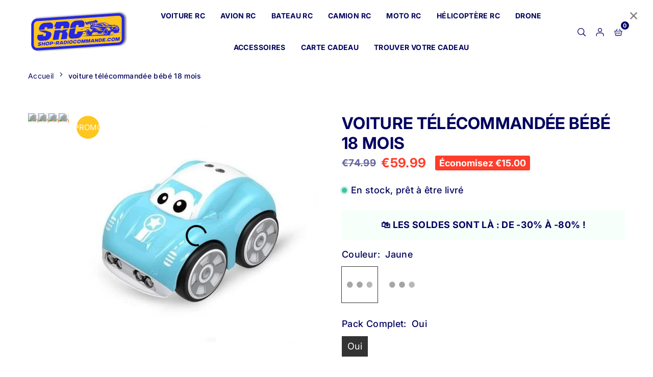

--- FILE ---
content_type: text/html; charset=utf-8
request_url: https://shop-radiocommande.com/products/voiture-telecommandee-bebe-18-mois
body_size: 62600
content:
<!doctype html>

<html class="no-js" lang="fr" >
<head>

  <!-- Google tag analytics (gtag.js) -->
<script async src="https://www.googletagmanager.com/gtag/js?id=G-MKF4NVS3E0"></script>
<script>
  window.dataLayer = window.dataLayer || [];
  function gtag(){dataLayer.push(arguments);}
  gtag('js', new Date());

  gtag('config', 'G-MKF4NVS3E0');
</script>
  <!-- Google Tag Manager -->
<script>(function(w,d,s,l,i){w[l]=w[l]||[];w[l].push({'gtm.start':
new Date().getTime(),event:'gtm.js'});var f=d.getElementsByTagName(s)[0],
j=d.createElement(s),dl=l!='dataLayer'?'&l='+l:'';j.async=true;j.src=
'https://www.googletagmanager.com/gtm.js?id='+i+dl;f.parentNode.insertBefore(j,f);
})(window,document,'script','dataLayer','GTM-MHMGVSCN');</script>
<!-- End Google Tag Manager -->

  <!-- Google tag (gtag.js) -->
<script async src="https://www.googletagmanager.com/gtag/js?id=AW-16543876656"></script>
<script>
  window.dataLayer = window.dataLayer || [];
  function gtag(){dataLayer.push(arguments);}
  gtag('js', new Date());

  gtag('config', 'AW-16543876656');
</script>
   

<meta charset="utf-8"><meta http-equiv="X-UA-Compatible" content="IE=edge"><meta name="viewport" content="width=device-width,initial-scale=1"><meta name="theme-color" content="#000"><meta name="format-detection" content="telephone=no"><link rel="canonical" href="https://shop-radiocommande.com/products/voiture-telecommandee-bebe-18-mois"><link rel="canonical" href="https://shop-radiocommande.com/products/voiture-telecommandee-bebe-18-mois" canonical-shop-url="https://shop-radiocommande.com/"><meta name="google-site-verification" content="Bd1u9pvj722sGVEa_JLqKMrjoFStj1_J0egkUheN6oU" /><link rel="dns-prefetch" href="https://shop-radiocommande.com" crossorigin><link rel="dns-prefetch" href="https://shop-radiocommande-com.myshopify.com" crossorigin><link rel="dns-prefetch" href="https://cdn.shopify.com" crossorigin><link rel="dns-prefetch" href="https://fonts.shopifycdn.com" crossorigin><link rel="preconnect" href="https//fonts.shopifycdn.com/" crossorigin><link rel="preconnect" href="https//cdn.shopify.com" crossorigin><link rel="shortcut icon" href="//shop-radiocommande.com/cdn/shop/files/srcfavicon_32x32.png?v=1708746296" type="image/png"><title>voiture télécommandée bébé 18 mois | Shop Radiocommandé ®</title><meta name="description" content="Découvrez la voiture télécommandée pour bébé 18 mois . Parfaite pour développer la motricité et l&#39;amusement de votre enfant."><meta property="og:site_name" content="Shop Radiocommandé"><meta property="og:url" content="https://shop-radiocommande.com/products/voiture-telecommandee-bebe-18-mois"><meta property="og:title" content="voiture télécommandée bébé 18 mois | Shop Radiocommandé ®"><meta property="og:type" content="product"><meta property="og:description" content="Découvrez la voiture télécommandée pour bébé 18 mois . Parfaite pour développer la motricité et l&#39;amusement de votre enfant."><meta property="og:image" content="http://shop-radiocommande.com/cdn/shop/products/voiture-telecommandee-bebe-18-mois-shop-radiocommande-bleu-oui-946137.jpg?v=1692872058"><meta property="og:image:secure_url" content="https://shop-radiocommande.com/cdn/shop/products/voiture-telecommandee-bebe-18-mois-shop-radiocommande-bleu-oui-946137.jpg?v=1692872058"><meta property="og:image:width" content="640"><meta property="og:image:height" content="640"><meta property="og:price:amount" content="59.99"><meta property="og:price:currency" content="EUR"><meta name="twitter:card" content="summary_large_image"><meta name="twitter:title" content="voiture télécommandée bébé 18 mois | Shop Radiocommandé ®"><meta name="twitter:description" content="Découvrez la voiture télécommandée pour bébé 18 mois . Parfaite pour développer la motricité et l&#39;amusement de votre enfant."><style>#fv-loading-icon {visibility: visible;position: absolute;display: flex;justify-content: center;align-items: center;font-family: system-ui, sans-serif;font-size: 190vw;line-height: 1;word-wrap: break-word;top: 0;left: 0;margin: 0;text-decoration: none;filter: none;transition: all 0s;transform: none;width: 99vw;height: 99vh;max-width: 99vw;max-height: 99vh;pointer-events: none;z-index: -99;overflow: hidden;opacity: 0.0001;}</style><div id="fv-loading-icon">🔄</div><link rel="preload" href="https://cdn.shopify.com/s/files/1/0693/0287/8457/files/preload_asset.js" as="script"> <script src="//cdn.shopify.com/s/files/1/0693/0287/8457/files/preload_asset.js" type="text/javascript"></script><style>.async-hide { opacity: 0 !important} </style> <script>(function(a,s,y,n,c,h,i,d,e){s.className+=' '+y;h.start=1*new Date;h.end=i=function(){s.className=s.className.replace(RegExp(' ?'+y),'')};(a[n]=a[n]||[]).hide=h;setTimeout(function(){i();h.end=null},c);h.timeout=c; })(window,document.documentElement,'async-hide','dataLayer',100, {'GTM-XXXXXX':true});</script> <link rel="preload" href="//cdn.shopify.com/s/files/1/0693/0287/8457/files/global-script.js" as="script"> <script src="//cdn.shopify.com/s/files/1/0693/0287/8457/files/global-script.js" type="text/javascript"></script>
<link rel="preload" as="style" href="//shop-radiocommande.com/cdn/shop/t/49/assets/theme.css?v=19727573026678090421755631412"> <link rel="preload" as="font" href="//shop-radiocommande.com/cdn/fonts/inter/inter_n3.6faba940d2e90c9f1c2e0c5c2750b84af59fecc0.woff2" type="font/woff2" crossorigin><link rel="preload" as="font" href="//shop-radiocommande.com/cdn/fonts/inter/inter_n4.b2a3f24c19b4de56e8871f609e73ca7f6d2e2bb9.woff2" type="font/woff2" crossorigin><link rel="preload" as="font" href="//shop-radiocommande.com/cdn/fonts/inter/inter_n5.d7101d5e168594dd06f56f290dd759fba5431d97.woff2" type="font/woff2" crossorigin><link rel="preload" as="font" href="//shop-radiocommande.com/cdn/fonts/inter/inter_n6.771af0474a71b3797eb38f3487d6fb79d43b6877.woff2" type="font/woff2" crossorigin><link rel="preload" as="font" href="//shop-radiocommande.com/cdn/fonts/inter/inter_n7.02711e6b374660cfc7915d1afc1c204e633421e4.woff2" type="font/woff2" crossorigin><style type="text/css">:root{--ft1:Inter,sans-serif;--ft2:Inter,sans-serif;--ft3:Inter,sans-serif;--site_gutter:15px;--grid_gutter:30px;--grid_gutter_sm:15px;--input_height:40px;--input_height_sm:34px;--error:#d20000;--errorbg:#fadfdf;--arw:#00015f;--arwbg:#fff;--dots:#00015f;--dotsa:#2628e0;}*,::after,::before{box-sizing:border-box}html{overflow-x:hidden}article,aside,details,figcaption,figure,footer,header,hgroup,main,menu,nav,section,summary{display:block}body,button,input,select,textarea{ font-family:"Segoe UI","Arial","Helvetica",sans-serif;-webkit-font-smoothing:antialiased;-webkit-text-size-adjust:100%}body{ color:#00015f;font-family:var(--ft1);font-size:18px;line-height:1.6;margin:0;padding:0;background-color:#fff;}@media only screen and (min-width:1025px){ body{letter-spacing:0.02em }}.page-width{margin:0 auto;padding-left:var(--site_gutter);padding-right:var(--site_gutter);max-width:100%;}.page-width{ padding-left:15px;padding-right:15px} @media only screen and (min-width: 768px){ .page-width{ padding-left:30px;padding-right:30px}} @media only screen and (min-width: 1280px){ .page-width{ padding-left:55px;padding-right:55px}} .main-content .page-width.fullwidth {max-width:100%}.fw-sec{padding-left:15px;padding-right:15px }@media only screen and (min-width:768px){.fw-sec{ padding-left:30px;padding-right:30px }} @media only screen and (min-width:1280px){.fw-sec{ padding-left:55px;padding-right:55px }}.fw-sec.npd{padding:0 }.swiper,.swiper-container{position:relative;overflow:hidden;z-index:1;display:block }.swiper-wrapper{position:relative;width:100%;height:100%;z-index:1;display:flex;transition-property:transform;transition-timing-function:initial;box-sizing:content-box;transform:translate3d(0px,0,0) }.swiper-vertical>.swiper-wrapper{flex-direction:column }.swiper-slide,swiper-slide{flex-shrink:0;width:100%;height:100%;position:relative;transition-property:transform;display:block }a{background-color:transparent;text-decoration:none}a,img{outline:0!important;border:0}a,a:after,a:before,.anim{transition:all .3s ease-in-out}a:focus,a:hover{outline:0!important}.op1{opacity:1}form{margin:0}button,input,optgroup,select,textarea{color:inherit;font:inherit;margin:0;outline:0}.clearfix::after{content:'';display:table;clear:both}.clear{clear:both}.fallback_txt,.hidden_txt{position:absolute!important;overflow:hidden;clip:rect(0 0 0 0);height:1px;width:1px;margin:-1px;padding:0;border:0}.v_hidden,[data-shopify-xr-hidden]{visibility:hidden}.of_hidden{overflow:hidden}.of_auto{overflow:auto}.js-focus-hidden:focus{outline:0}.no-js:not(html),.no-js .js{display:none}.no-js .no-js:not(html){display:block}p{margin:0 0 25px 0}p:last-child{margin-bottom:0}.lazyload{position:relative;background-color:#f6f6f6}.lazyload:before{content:"";display:block;width:50px;height:12px;position:absolute;top:50%;left:50%;transform:translate(-50%,-50%);background: url(//shop-radiocommande.com/cdn/shop/t/49/assets/loader.svg?v=146046682337118694151755631412) no-repeat center/100% auto}svg:not(:root){overflow:hidden}.at-icon{display:inline-block;width:16px;height:16px;vertical-align:middle;fill:currentColor}.at-icon.iconl{width:22px;height:22px;}svg.at-icon:not(.icon--full-color) *{fill:inherit;stroke:inherit}.no-svg .fallback-txt{position:static!important;overflow:inherit;clip:none;height:auto;width:auto;margin:0}ol,ul{margin:0;padding:0}ol{list-style:decimal}li{list-style:none}.tb-wrap{max-width:100%;overflow:auto;-webkit-overflow-scrolling:touch}.vd-wrap{position:relative;overflow:hidden;max-width:100%;padding-bottom:56.25%;height:auto}.vd-wrap iframe{position:absolute;top:0;left:0;width:100%;height:100%}.form-vertical input,.form-vertical select,.form-vertical textarea{display:block;width:100%}.form-vertical [type=checkbox],.form-vertical [type=radio]{display:inline-block;width:auto;margin-right:5px}.grid{display:flex;flex-wrap:wrap;list-style:none;margin:0 -7.5px }.gitem{flex:0 0 auto;padding-left:7.5px;padding-right:7.5px;width:100%}.col-1,.rwcols-1 .gitem{width:100%}.col-2,.rwcols-2 .gitem,.wd50{width:50%}.col-3,.rwcols-3 .gitem,.wd33{width:33.33333%}.col-4,.rwcols-4 .gitem,.wd25{width:25%}.col-5,.rwcols-5 .gitem,.wd20{width:20%}.col-6,.rwcols-6 .gitem,.wd16{width:16.66667%}.col-7,.rwcols-7 .gitem,.wd14{width:14.28571%}.col-8,.rwcols-8 .gitem,.wd12{width:12.5%}.col-9,.rwcols-9 .gitem,.wd11{width:11.11111%}.col-10,.rwcols-10 .gitem,.wd10{width:10%}.wd30{width:30%}.wd37{width:37.5%}.wd40{width:40%}.wd60{width:60%}.wd62{width:62.5%}.wd66{width:66.66667%}.wd70{width:70%}.wd75{width:75%}.wd80{width:80%}.wd83{width:83.33333%}.wd87{width:87.5%}.wd90{width:90%}.wd100{width:100%}.show{display:block!important}.hide{display:none!important}.grid-products{margin:0 -5.0px}.grid-products .gitem{padding-left:5.0px;padding-right:5.0px}.m_auto{margin-left:auto;margin-right:auto}.ml_auto{margin-left:auto}.mr_auto{margin-right:auto}.m0{margin:0!important}.mt0{margin-top:0!important}.ml0{margin-left:0!important}.mr0{margin-right:0!important}.mb0{margin-bottom:0!important}.ml5{margin-left:5px}.mt5{margin-top:5px}.mr5{margin-right:5px}.mb5{margin-bottom:5px}.ml10{margin-left:10px}.mt10{margin-top:10px}.mr10{margin-right:10px}.mb10{margin-bottom:10px}.ml15{margin-left:15px}.mt15{margin-top:15px}.mr15{margin-right:15px}.mb15{margin-bottom:15px}.ml20{margin-left:20px}.mt20{margin-top:20px!important}.mr20{margin-right:20px}.mb20{margin-bottom:20px}.ml25{margin-left:25px}.mt25{margin-top:25px}.mr25{margin-right:25px}.mb25{margin-bottom:25px}.ml30{margin-left:30px}.mt30{margin-top:30px}.mr30{margin-right:30px}.mb30{margin-bottom:30px}.mb35{margin-bottom:35px}.ml40{margin-left:40px}.mr40{margin-right:40px}.mb40{margin-bottom:40px}.mb45{margin-bottom:45px}.mb50{margin-bottom:50px}.pd0{padding:0!important}.pt0{padding-top:0}.pl0{padding-left:0}.pr0{padding-right:0}.pb0{padding-bottom:0}.pdt5{padding-top:5px}.pd5{padding:5px}.pd10{padding:10px}.pd15{padding:15px}.pd20{padding:20px}.pd25{padding:25px}.pd30{padding:30px}.db{display:block}.dbi{display:inline-block}.dn,.hidden{display:none}.pa{position:absolute}.pr{position:relative}.pf{position:fixed}.all0{left:0;top:0;right:0;bottom:0}.fwl{font-weight:300}.fwr{font-weight:400}.fwm{font-weight:500}.fwsb{font-weight:600}b,strong,.fwb{font-weight:700}em,.em{font-style:italic}.opt7{opacity:0.7;}.ttu{text-transform:uppercase}.ttl{text-transform:lowercase}.ttc{text-transform:capitalize}.ttn{text-transform:none}.tdn{text-decoration:none!important}.tdu{text-decoration:underline}.w_auto{width:auto!important}.h_auto{height:auto}.w_100{width:100%!important}.h_100{height:100%!important}.ls05 {letter-spacing: 0.05em;}.ls1 {letter-spacing: 1px;}.ls2 {letter-spacing: 2px;}img{max-width:100%;border:0}.imgFl{display:block;width:100%;height:auto}.imgFt{position:absolute;top:0%;left:0%;width:100%;height:100%;object-fit:cover;object-position:var(--ipos,center) }.imgWrapper{display:block;margin-left:auto;margin-right:auto}.bgImg{background-size:cover;background-repeat:no-repeat;background-position:center}.bdr0 {border:0 !important;}.fl{display:flex}.fl1{flex:1}.f-row{flex-direction:row}.f-col{flex-direction:column}.f-wrap{flex-wrap:wrap}.f-nowrap{flex-wrap:nowrap}.f-jcs{justify-content:flex-start}.f-jce{justify-content:flex-end}.f-jcc{justify-content:center}.f-jcsb{justify-content:space-between}.f-jcsa{justify-content:space-around}.f-jcse{justify-content:space-evenly}.f-ais{align-items:flex-start}.f-aie{align-items:flex-end}.f-aic{align-items:center}.f-aib{align-items:baseline}.f-aist{align-items:stretch}.f-acs{align-content:flex-start}.f-ace{align-content:flex-end}.f-acc{align-content:center}.f-acsb{align-content:space-between}.f-acsa{align-content:space-around}.f-acst{align-content:stretch}.f-asa{align-self:auto}.f-ass{align-self:flex-start}.f-ase{align-self:flex-end}.f-asc{align-self:center}.f-asb{align-self:baseline}.f-asst{align-self:stretch}.order0{order:0}.order1{order:1}.order2{order:2}.order3{order:3}.tl{text-align:left!important}.tc{text-align:center!important}.tr{text-align:right!important}.tjc{text-align:justify}@media (min-width:767px){.col-md-1{width:100%}.col-md-2,.rwcols-md-2 .gitem,.wd50-md{width:50%}.col-md-3,.rwcols-md-3 .gitem,.wd33-md{width:33.33333%}.col-md-4,.rwcols-md-4 .gitem,.wd25-md{width:25%}.col-md-5,.rwcols-md-5 .gitem,.wd20-md{width:20%}.col-md-6,.rwcols-md-6 .gitem,.wd16-md{width:16.66667%}.col-md-7,.rwcols-md-7 .gitem,.wd14-md{width:14.28571%}.col-md-8,.rwcols-md-8 .gitem,.wd12-md{width:12.5%}.col-md-9,.rwcols-md-9 .gitem,.wd11-md{width:11.11111%}.col-md-10,.rwcols-md-10 .gitem,.wd10-md{width:10%}.wd30-md{width:30%}.wd37-md{width:37.5%}.wd40-md{width:40%}.wd60-md{width:60%}.wd62-md{width:62.5%}.wd66-md{width:66.66667%}.wd70-md{width:70%}.wd75-md{width:75%}.wd80-md{width:80%}.wd83-md{width:83.33333%}.wd87-md{width:87.5%}.wd90-md{width:90%}.mb0-md{margin-bottom:0}.mb5-md{margin-bottom:5px}.mb10-md{margin-bottom:10px}.mb15-md{margin-bottom:15px}.mb20-md{margin-bottom:20px}.mb25-md{margin-bottom:25px}.mb30-md{margin-bottom:30px}.mb35-md{margin-bottom:35px}.mb40-md{margin-bottom:40px}.mb45-md{margin-bottom:45px}.mb50-md{margin-bottom:50px}.tl-md{text-align:left!important}.tc-md{text-align:center!important}.tr-md{text-align:right!important}.fl-md{display:flex}.fl1-md{flex:1}.f-row-md{flex-direction:row}.f-col-md{flex-direction:column}.f-wrap-md{flex-wrap:wrap}.f-nowrap-md{flex-wrap:nowrap}.f-jcs-md{justify-content:flex-start}.f-jce-md{justify-content:flex-end}.f-jcc-md{justify-content:center}.f-jcsb-md{justify-content:space-between}.f-jcsa-md{justify-content:space-around}.f-jcse-md{justify-content:space-evenly}.f-ais-md{align-items:flex-start}.f-aie-md{align-items:flex-end}.f-aic-md{align-items:center}.f-aib-md{align-items:baseline}.f-aist-md{align-items:stretch}.f-acs-md{align-content:flex-start}.f-ace-md{align-content:flex-end}.f-acc-md{align-content:center}.f-acsb-md{align-content:space-between}.f-acsa-md{align-content:space-around}.f-acst-md{align-content:stretch}.f-asa-md{align-self:auto}.f-ass-md{align-self:flex-start}.f-ase-md{align-self:flex-end}.f-asc-md{align-self:center}.f-asb-md{align-self:baseline}.f-asst-md{align-self:stretch}}@media (min-width:1025px){.grid{margin:0 -15px }.gitem{padding-left:15px;padding-right:15px }.col-lg-1{width:100%}.col-lg-2,.rwcols-lg-2 .gitem,.wd50-lg{width:50%}.col-lg-3,.rwcols-lg-3 .gitem,.wd33-lg{width:33.33333%}.col-lg-4,.rwcols-lg-4 .gitem,.wd25-lg{width:25%}.col-lg-5,.rwcols-lg-5 .gitem,.wd20-lg{width:20%}.col-lg-6,.rwcols-lg-6 .gitem,.wd16-lg{width:16.66667%}.col-lg-7,.rwcols-lg-7 .gitem,.wd14-lg{width:14.28571%}.col-lg-8,.rwcols-lg-8 .gitem,.wd12-lg{width:12.5%}.col-lg-9,.rwcols-lg-9 .gitem,.wd11-lg{width:11.11111%}.col-lg-10,.rwcols-lg-10 .gitem,.wd10-lg{width:10%}.wd30-lg{width:30%}.wd37-lg{width:37.5%}.wd40-lg{width:40%}.wd60-lg{width:60%}.wd62-lg{width:62.5%}.wd66-lg{width:66.66667%}.wd70-lg{width:70%}.wd75-lg{width:75%}.wd80-lg{width:80%}.wd83-lg{width:83.33333%}.wd87-lg{width:87.5%}.wd90-lg{width:90%}.wd100-lg{width:100%}.show-lg{display:block!important}.hide-lg{display:none!important}.f-row-lg{flex-direction:row}.f-col-lg{flex-direction:column}.f-wrap-lg{flex-wrap:wrap}.f-nowrap-lg{flex-wrap:nowrap}.tl-lg{text-align:left!important}.tc-lg{text-align:center!important}.tr-lg{text-align:right!important}.grid-products{margin:0 -7.5px}.grid-products .gitem{padding-left:7.5px;padding-right:7.5px}}@media (min-width:1280px){.col-xl-1{width:100%}.col-xl-2,.rwcols-xl-2 .gitem,.wd50-xl{width:50%}.col-xl-3,.rwcols-xl-3 .gitem,.wd33-xl{width:33.33333%}.col-xl-4,.rwcols-xl-4 .gitem,.wd25-xl{width:25%}.col-xl-5,.rwcols-xl-5 .gitem,.wd20-xl{width:20%}.col-xl-6,.rwcols-xl-6 .gitem,.wd16-xl{width:16.66667%}.col-xl-7,.rwcols-xl-7 .gitem,.wd14-xl{width:14.28571%}.col-xl-8,.rwcols-xl-8 .gitem,.wd12-xl{width:12.5%}.col-xl-9,.rwcols-xl-9 .gitem,.wd11-xl{width:11.11111%}.col-xl-10,.rwcols-xl-10 .gitem,.wd10-xl{width:10%}.wd30-xl{width:30%}.wd37-xl{width:37.5%}.wd40-xl{width:40%}.wd60-xl{width:60%}.wd62-xl{width:62.5%}.wd66-xl{width:66.66667%}.wd70-xl{width:70%}.wd75-xl{width:75%}.wd80-xl{width:80%}.wd83-xl{width:83.33333%}.wd87-xl{width:87.5%}.wd90-xl{width:90%}.show-xl{display:block!important}.hide-xl{display:none!important}.f-wrap-xl{flex-wrap:wrap}.f-col-xl{flex-direction:column}.tl-xl{text-align:left!important}.tc-xl{text-align:center!important}.tr-xl{text-align:right!important}}@media only screen and (min-width:1400px){.col-xxl-1{width:100%}.col-xxl-2,.rwcols-xxl-2 .gitem,.wd50-xxl{width:50%}.col-xxl-3,.rwcols-xxl-3 .gitem,.wd33-xxl{width:33.33333%}.col-xxl-4,.rwcols-xxl-4 .gitem,.wd25-xxl{width:25%}.col-xxl-5,.rwcols-xxl-5 .gitem,.wd20-xxl{width:20%}.col-xxl-6,.rwcols-xxl-6 .gitem,.wd16-xxl{width:16.66667%}.col-xxl-7,.rwcols-xxl-7 .gitem,.wd14-xxl{width:14.28571%}.col-xxl-8,.rwcols-xxl-8 .gitem,.wd12-xxl{width:12.5%}.col-xxl-9,.rwcols-xxl-9 .gitem,.wd11-xxl{width:11.11111%}.col-xxl-10,.rwcols-xxl-10 .gitem,.wd10-xxl{width:10%}.wd30-xxl{width:30%}.wd37-xxl{width:37.5%}.wd40-xxl{width:40%}.wd60-xxl{width:60%}.wd62-xxl{width:62.5%}.wd66-xxl{width:66.66667%}.wd70-xxl{width:70%}.wd75-xxl{width:75%}.wd80-xxl{width:80%}.wd83-xxl{width:83.33333%}.wd87-xxl{width:87.5%}.wd90-xxl{width:90%}.show-xxl{display:block!important}.hide-xxl{display:none!important}}@media only screen and (min-width:767px) and (max-width:1025px){.show-md{display:block!important}.hide-md{display:none!important}}@media only screen and (max-width:767px){.show-sm{display:block!important}.hide-sm{display:none!important}}@font-face{ font-family:Inter;font-weight:300;font-style:normal;font-display:swap;src:url("//shop-radiocommande.com/cdn/fonts/inter/inter_n3.6faba940d2e90c9f1c2e0c5c2750b84af59fecc0.woff2")format("woff2"),url("//shop-radiocommande.com/cdn/fonts/inter/inter_n3.413aa818ec2103383c4ac7c3744c464d04b4db49.woff")format("woff");}@font-face{ font-family:Inter;font-weight:400;font-style:normal;font-display:swap;src:url("//shop-radiocommande.com/cdn/fonts/inter/inter_n4.b2a3f24c19b4de56e8871f609e73ca7f6d2e2bb9.woff2")format("woff2"),url("//shop-radiocommande.com/cdn/fonts/inter/inter_n4.af8052d517e0c9ffac7b814872cecc27ae1fa132.woff")format("woff");}@font-face{ font-family:Inter;font-weight:500;font-style:normal;font-display:swap;src:url("//shop-radiocommande.com/cdn/fonts/inter/inter_n5.d7101d5e168594dd06f56f290dd759fba5431d97.woff2")format("woff2"),url("//shop-radiocommande.com/cdn/fonts/inter/inter_n5.5332a76bbd27da00474c136abb1ca3cbbf259068.woff")format("woff");}@font-face{ font-family:Inter;font-weight:600;font-style:normal;font-display:swap;src:url("//shop-radiocommande.com/cdn/fonts/inter/inter_n6.771af0474a71b3797eb38f3487d6fb79d43b6877.woff2")format("woff2"),url("//shop-radiocommande.com/cdn/fonts/inter/inter_n6.88c903d8f9e157d48b73b7777d0642925bcecde7.woff")format("woff");}@font-face{ font-family:Inter;font-weight:700;font-style:normal;font-display:swap;src:url("//shop-radiocommande.com/cdn/fonts/inter/inter_n7.02711e6b374660cfc7915d1afc1c204e633421e4.woff2")format("woff2"),url("//shop-radiocommande.com/cdn/fonts/inter/inter_n7.6dab87426f6b8813070abd79972ceaf2f8d3b012.woff")format("woff");}.tophwrap{position:relative;z-index:556;border-bottom:1px solid var(--bdr);background:var(--bg)}.top_hdr{color:var(--cl);font-size:var(--fs);line-height:1.2;padding-bottom:5px;position:relative;z-index:6}.top_hdr>div{padding-top:7px}.top_hdr a{color:var(--cl)}.top_hdr a:hover{color:var(--clh)}.top_hdr .at-icon{width:calc(var(--fs) + 2px);height:calc(var(--fs) + 2px)}.top_hdr .tcrlg>*+*{margin-left:15px}.top_hdr .socIcn{display:inline-flex}.tmenu a {padding: 0 3px;}.ttxt svg {width: 16px;height: 16px;fill: var(--cl);vertical-align: middle;margin-bottom: 3px}@media only screen and (min-width:1024px){.top_hdr{padding-bottom:5px;min-height:var(--mih)} }@media only screen and (max-width:1024px){.top_hdr .language-picker,.top_hdr .currency-picker{display:none }}@media only screen and (max-width:766px){.top_hdr>div{text-align:center!important }}.crlgTtl:after{content:' ';-webkit-mask-size:cover;mask-size:cover;-webkit-mask-image: url(//shop-radiocommande.com/cdn/shop/t/49/assets/arrow.svg?v=97493850878601790061755631412);mask-image: url(//shop-radiocommande.com/cdn/shop/t/49/assets/arrow.svg?v=97493850878601790061755631412);width:8px;height:8px;background-color:var(--cl);margin-left:5px;display:inline-block;vertical-align:middle}.cnrList{display:none;position:absolute;top:30px;left:50%;transform: translateX(-50%);width:120px;padding:15px;background-color:#fff;box-shadow:0px 5px 10px rgba(0,0,0,0.1) }.cnrList li{color:#00015f;padding:7px 5px;white-space:nowrap;cursor:pointer }.cnrList li:hover,.cnrList li.selected{opacity:0.6 }.crlgTtl img{max-width:15px }.hdr_wrap{position:relative;z-index:555;background:#ffffff;transition:all 0.3s ease-in-out;}.header-logo{min-width:50px;max-width:100px;margin:0}.header-logo .hdr_logo_lnk{position:relative;display:block;font-weight:700;text-transform:uppercase;font-size:22px;line-height:1;text-decoration:none}.header-logo img{display:block;height:auto}.icons-col{margin-left:auto}.hdicon{cursor:pointer;position:relative;color:#00015f;text-align:center;padding:10px}.hdicon:hover{color:#40B884;}.hdicon .at-icon{width:16px;height:16px}.hdicon p{font-size:13px;line-height:1;}#cartLink{margin-right:-5px}.cartCount{color:#fff;font-size:11px;display:inline-block}.cartCount.pp{position:absolute;min-width:16px;height:16px;border-radius:16px;line-height:17px;margin:-6px 0 0 -3px;background:#010068}#header .search {width:100%;border:1px solid #fff;border-radius:3px}#header .s_input,#header .s_submit{height:42px;border:0;}#header .search .s_input{color:#111111;background:#fafafa;font-size:13px;border-radius:3px 0 0 3px;padding:0 20px;}#header .search .s_submit{color:#fff;background:#111111;padding:0;width:45px;border-left:0;border-radius:0 3px 3px 0}#header .crlgTtl{color:#00015f;margin-right:15px}#header .crlgTtl:after{background-color:#00015f}.mbnavCol{max-width:35px;min-width:35px}.mbnavCol.cnt{max-width:inherit}.main_hdr{min-height:60px}@media only screen and (min-width:1025px){.main_hdr{min-height:70px}.header-logo{max-width:200px}#header>*:not(:last-child){margin-right:var(--hdspac)}}@media only screen and (max-width:1024px){.icons-col.lgcnt{flex:1}}#main_navwr{background-color:#f5f5f5;}@media only screen and (min-width:1025px){#main_nav{font-family:var(--ft1)}#main_nav .at-icon.arw{width:16px;height:16px}#main_nav a{position:relative;align-items:center}#main_nav .snav{display:flex;padding: 5px 0;}#main_nav a .lbl{color:#fff;font-size:10px;font-family:var(--ft1);font-weight:400;letter-spacing:0;line-height:1;display:inline-block;vertical-align:middle;margin-left:5px;padding:2px 4px;position:relative;border-radius:2px}#main_nav>li.ctsize,#main_nav>li.ddmenu{position:relative}#main_nav>li>a{color:#00015f;font-size:14px;font-weight:700;text-transform:uppercase;padding:20px 15px;display:flex;align-items:center;white-space:nowrap}#main_nav>li:hover>a,#main_nav>li>a.active{color:#2628e0}#main_nav>li>a .lbl{display:block;position:absolute;top:0;left:50%}.mgmenu{opacity:0;visibility:hidden;padding:30px 35px 5px;position:absolute;top:auto;z-index:9999;max-height:650px;overflow:auto;background-color:#ffc61f;box-shadow:0px 0px 6px #eee;pointer-events:none;transform:translateY(20px);transition:all 0.3s ease-in}.mgmenu.mmfull{width:100%;left:0}.fw-sec .mgmenu.mmfull{padding-left:55px;padding-right:55px }.mgmenu.left{left:-17px}.mgmenu.center{left:50%;transform:translate(-50%,20px)}.mgmenu.right{right:-17px}ul.ddmenu{opacity:0;visibility:hidden;width:220px;position:absolute;top:100%;left:-17px;z-index:999;padding:25px 30px;background-color:#ffc61f;box-shadow:0 0 6px #eee;transform:translateY(30px);transition:all 0.3s ease-in-out}#main_nav li:hover>div.mgmenu,#main_nav li:hover>.ddmenu,#main_nav ul.ddmenu li:hover>ul{transform:translateY(0);opacity:1;visibility:visible;pointer-events:visible}#main_nav li:hover>div.mgmenu.center{transform:translate(-50%,0)}}.mob_nav_wr{width:320px;max-width:calc(100% - 45px);height:100%;position:fixed;left:0;top:0;transform:translateX(-115%);z-index:999;background-color:#ffc61f;box-shadow:0 0 5px rgba(0,0,0,0.3);transition:all 0.4s ease-in-out}.mob_nav_wr.active{transform:translateX(0)}.ctdrawer{top:0;right:0;visibility:hidden;z-index:1000;background-color:rgba(0,0,0,0.5);transition:all 0.3s ease-in-out}.searchDrawer{padding:30px;width:450px;max-width:90%;transform:translateX(100%);position:fixed;top:0;right:0;z-index:668;height:100%;overflow:auto;background-color:#ffffff}.s_res{display:none;min-width:100%;max-height:calc(100vh - 100px);overflow:auto;z-index:99;background-color:#ffffff;border-radius:6px;padding:20px;box-shadow:0 0 3px rgba(0,1,95,0.1)}</style><link rel="stylesheet" href="//shop-radiocommande.com/cdn/shop/t/49/assets/theme.css?v=19727573026678090421755631412" type="text/css" media="all"><script src="//shop-radiocommande.com/cdn/shop/t/49/assets/lazysizes.js?v=6423009955284784821755631412" async ></script><script src="//shop-radiocommande.com/cdn/shop/t/49/assets/jquery.min.js?v=127839059368751074021755631412" defer="defer"></script><script>var theme = {strings:{addToCart:"➔ Ajouter au panier",preOrder: "Pré commandez maintenant",soldOut:"Épuisé",unavailable:"Non disponible"},mlcurrency:false,autoCurrencies:true,shopCurrency:"EUR",moneyFormat:"\u003cspan class=money\u003e€{{amount}}\u003c\/span\u003e",stickyHeader:"top",animation:false,animationMobile:false,wlAvailable:"Disponible dans la liste de souhaits",isrtl:false,};document.documentElement.className = document.documentElement.className.replace('no-js', 'js');window.lazySizesConfig = window.lazySizesConfig || {};window.lazySizesConfig.loadMode = 1;window.lazySizesConfig.expand = 10;window.lazySizesConfig.expFactor = 1.5;window.lazySizesConfig.loadHidden = false;var alpha = "abcdefghijklmnopqrstuVwxyz".split(""), thm = alpha[21]+alpha[14]+alpha[6]+alpha[0]+alpha[11], shpeml = 'shopradiocommande@gmail.com', dmn = window.location.hostname;window.shopUrl = 'https://shop-radiocommande.com';window.routes = { cart_add_url:'/cart/add', cart_change_url:'/cart/change', cart_update_url:'/cart/update', cart_url:'/cart', predictive_search_url:'/search/suggest' };window.cartStrings = { error: `Une erreur s&#39;est produite lors de la mise à jour de votre panier. Veuillez réessayer.`, quantityError: `Vous ne pouvez ajouter que [quantity] de cet article à votre panier.` };</script><script src="//shop-radiocommande.com/cdn/shop/t/49/assets/vendor.js?v=15150792832612822221755631412" defer></script>

<script>window.performance && window.performance.mark && window.performance.mark('shopify.content_for_header.start');</script><meta name="google-site-verification" content="adnVeEFIhqCww6N4HHTeuXnsqmUyAanB0pp9_iapyLk">
<meta id="shopify-digital-wallet" name="shopify-digital-wallet" content="/60014723254/digital_wallets/dialog">
<link rel="alternate" type="application/json+oembed" href="https://shop-radiocommande.com/products/voiture-telecommandee-bebe-18-mois.oembed">
<script async="async" src="/checkouts/internal/preloads.js?locale=fr-FR"></script>
<script id="shopify-features" type="application/json">{"accessToken":"a6e699070496d3eb9cd35c19dff2a4b2","betas":["rich-media-storefront-analytics"],"domain":"shop-radiocommande.com","predictiveSearch":true,"shopId":60014723254,"locale":"fr"}</script>
<script>var Shopify = Shopify || {};
Shopify.shop = "shop-radiocommande-com.myshopify.com";
Shopify.locale = "fr";
Shopify.currency = {"active":"EUR","rate":"1.0"};
Shopify.country = "FR";
Shopify.theme = {"name":"Shop Radiocommandé - Officiel |- Optimized","id":176338370889,"schema_name":"Vogal","schema_version":"v1.2","theme_store_id":null,"role":"main"};
Shopify.theme.handle = "null";
Shopify.theme.style = {"id":null,"handle":null};
Shopify.cdnHost = "shop-radiocommande.com/cdn";
Shopify.routes = Shopify.routes || {};
Shopify.routes.root = "/";</script>
<script type="module">!function(o){(o.Shopify=o.Shopify||{}).modules=!0}(window);</script>
<script>!function(o){function n(){var o=[];function n(){o.push(Array.prototype.slice.apply(arguments))}return n.q=o,n}var t=o.Shopify=o.Shopify||{};t.loadFeatures=n(),t.autoloadFeatures=n()}(window);</script>
<script id="shop-js-analytics" type="application/json">{"pageType":"product"}</script>
<script defer="defer" async type="module" src="//shop-radiocommande.com/cdn/shopifycloud/shop-js/modules/v2/client.init-shop-cart-sync_BcDpqI9l.fr.esm.js"></script>
<script defer="defer" async type="module" src="//shop-radiocommande.com/cdn/shopifycloud/shop-js/modules/v2/chunk.common_a1Rf5Dlz.esm.js"></script>
<script defer="defer" async type="module" src="//shop-radiocommande.com/cdn/shopifycloud/shop-js/modules/v2/chunk.modal_Djra7sW9.esm.js"></script>
<script type="module">
  await import("//shop-radiocommande.com/cdn/shopifycloud/shop-js/modules/v2/client.init-shop-cart-sync_BcDpqI9l.fr.esm.js");
await import("//shop-radiocommande.com/cdn/shopifycloud/shop-js/modules/v2/chunk.common_a1Rf5Dlz.esm.js");
await import("//shop-radiocommande.com/cdn/shopifycloud/shop-js/modules/v2/chunk.modal_Djra7sW9.esm.js");

  window.Shopify.SignInWithShop?.initShopCartSync?.({"fedCMEnabled":true,"windoidEnabled":true});

</script>
<script>(function() {
  var isLoaded = false;
  function asyncLoad() {
    if (isLoaded) return;
    isLoaded = true;
    var urls = ["https:\/\/areviewsapp.com\/public\/js_codes\/slider.js?shop=shop-radiocommande-com.myshopify.com","https:\/\/pixel.retter.ai\/pixel?pixel_key=fd5b39417267d8b9d9cb56c35129b793\u0026shop=shop-radiocommande-com.myshopify.com","https:\/\/cdn.recovermycart.com\/scripts\/keepcart\/CartJS.min.js?shop=shop-radiocommande-com.myshopify.com\u0026shop=shop-radiocommande-com.myshopify.com","https:\/\/seo-booster-linkify.com\/js\/custom-script.js?shop=shop-radiocommande-com.myshopify.com","https:\/\/static.klaviyo.com\/onsite\/js\/klaviyo.js?company_id=Sk7HNk\u0026shop=shop-radiocommande-com.myshopify.com","\/\/cdn.shopify.com\/proxy\/52faba4c3e3cffcc630561c867b000b7b815e51f202c7ddfedc590a4a085c748\/api.goaffpro.com\/loader.js?shop=shop-radiocommande-com.myshopify.com\u0026sp-cache-control=cHVibGljLCBtYXgtYWdlPTkwMA"];
    for (var i = 0; i < urls.length; i++) {
      var s = document.createElement('script');
      s.type = 'text/javascript';
      s.async = true;
      s.src = urls[i];
      var x = document.getElementsByTagName('script')[0];
      x.parentNode.insertBefore(s, x);
    }
  };
  if(window.attachEvent) {
    window.attachEvent('onload', asyncLoad);
  } else {
    window.addEventListener('load', asyncLoad, false);
  }
})();</script>
<script id="__st">var __st={"a":60014723254,"offset":3600,"reqid":"57eeaad6-9944-4763-8826-461764a1fe59-1769438385","pageurl":"shop-radiocommande.com\/products\/voiture-telecommandee-bebe-18-mois","u":"a9007d20cb1a","p":"product","rtyp":"product","rid":7088460234934};</script>
<script>window.ShopifyPaypalV4VisibilityTracking = true;</script>
<script id="captcha-bootstrap">!function(){'use strict';const t='contact',e='account',n='new_comment',o=[[t,t],['blogs',n],['comments',n],[t,'customer']],c=[[e,'customer_login'],[e,'guest_login'],[e,'recover_customer_password'],[e,'create_customer']],r=t=>t.map((([t,e])=>`form[action*='/${t}']:not([data-nocaptcha='true']) input[name='form_type'][value='${e}']`)).join(','),a=t=>()=>t?[...document.querySelectorAll(t)].map((t=>t.form)):[];function s(){const t=[...o],e=r(t);return a(e)}const i='password',u='form_key',d=['recaptcha-v3-token','g-recaptcha-response','h-captcha-response',i],f=()=>{try{return window.sessionStorage}catch{return}},m='__shopify_v',_=t=>t.elements[u];function p(t,e,n=!1){try{const o=window.sessionStorage,c=JSON.parse(o.getItem(e)),{data:r}=function(t){const{data:e,action:n}=t;return t[m]||n?{data:e,action:n}:{data:t,action:n}}(c);for(const[e,n]of Object.entries(r))t.elements[e]&&(t.elements[e].value=n);n&&o.removeItem(e)}catch(o){console.error('form repopulation failed',{error:o})}}const l='form_type',E='cptcha';function T(t){t.dataset[E]=!0}const w=window,h=w.document,L='Shopify',v='ce_forms',y='captcha';let A=!1;((t,e)=>{const n=(g='f06e6c50-85a8-45c8-87d0-21a2b65856fe',I='https://cdn.shopify.com/shopifycloud/storefront-forms-hcaptcha/ce_storefront_forms_captcha_hcaptcha.v1.5.2.iife.js',D={infoText:'Protégé par hCaptcha',privacyText:'Confidentialité',termsText:'Conditions'},(t,e,n)=>{const o=w[L][v],c=o.bindForm;if(c)return c(t,g,e,D).then(n);var r;o.q.push([[t,g,e,D],n]),r=I,A||(h.body.append(Object.assign(h.createElement('script'),{id:'captcha-provider',async:!0,src:r})),A=!0)});var g,I,D;w[L]=w[L]||{},w[L][v]=w[L][v]||{},w[L][v].q=[],w[L][y]=w[L][y]||{},w[L][y].protect=function(t,e){n(t,void 0,e),T(t)},Object.freeze(w[L][y]),function(t,e,n,w,h,L){const[v,y,A,g]=function(t,e,n){const i=e?o:[],u=t?c:[],d=[...i,...u],f=r(d),m=r(i),_=r(d.filter((([t,e])=>n.includes(e))));return[a(f),a(m),a(_),s()]}(w,h,L),I=t=>{const e=t.target;return e instanceof HTMLFormElement?e:e&&e.form},D=t=>v().includes(t);t.addEventListener('submit',(t=>{const e=I(t);if(!e)return;const n=D(e)&&!e.dataset.hcaptchaBound&&!e.dataset.recaptchaBound,o=_(e),c=g().includes(e)&&(!o||!o.value);(n||c)&&t.preventDefault(),c&&!n&&(function(t){try{if(!f())return;!function(t){const e=f();if(!e)return;const n=_(t);if(!n)return;const o=n.value;o&&e.removeItem(o)}(t);const e=Array.from(Array(32),(()=>Math.random().toString(36)[2])).join('');!function(t,e){_(t)||t.append(Object.assign(document.createElement('input'),{type:'hidden',name:u})),t.elements[u].value=e}(t,e),function(t,e){const n=f();if(!n)return;const o=[...t.querySelectorAll(`input[type='${i}']`)].map((({name:t})=>t)),c=[...d,...o],r={};for(const[a,s]of new FormData(t).entries())c.includes(a)||(r[a]=s);n.setItem(e,JSON.stringify({[m]:1,action:t.action,data:r}))}(t,e)}catch(e){console.error('failed to persist form',e)}}(e),e.submit())}));const S=(t,e)=>{t&&!t.dataset[E]&&(n(t,e.some((e=>e===t))),T(t))};for(const o of['focusin','change'])t.addEventListener(o,(t=>{const e=I(t);D(e)&&S(e,y())}));const B=e.get('form_key'),M=e.get(l),P=B&&M;t.addEventListener('DOMContentLoaded',(()=>{const t=y();if(P)for(const e of t)e.elements[l].value===M&&p(e,B);[...new Set([...A(),...v().filter((t=>'true'===t.dataset.shopifyCaptcha))])].forEach((e=>S(e,t)))}))}(h,new URLSearchParams(w.location.search),n,t,e,['guest_login'])})(!0,!0)}();</script>
<script integrity="sha256-4kQ18oKyAcykRKYeNunJcIwy7WH5gtpwJnB7kiuLZ1E=" data-source-attribution="shopify.loadfeatures" defer="defer" src="//shop-radiocommande.com/cdn/shopifycloud/storefront/assets/storefront/load_feature-a0a9edcb.js" crossorigin="anonymous"></script>
<script data-source-attribution="shopify.dynamic_checkout.dynamic.init">var Shopify=Shopify||{};Shopify.PaymentButton=Shopify.PaymentButton||{isStorefrontPortableWallets:!0,init:function(){window.Shopify.PaymentButton.init=function(){};var t=document.createElement("script");t.src="https://shop-radiocommande.com/cdn/shopifycloud/portable-wallets/latest/portable-wallets.fr.js",t.type="module",document.head.appendChild(t)}};
</script>
<script data-source-attribution="shopify.dynamic_checkout.buyer_consent">
  function portableWalletsHideBuyerConsent(e){var t=document.getElementById("shopify-buyer-consent"),n=document.getElementById("shopify-subscription-policy-button");t&&n&&(t.classList.add("hidden"),t.setAttribute("aria-hidden","true"),n.removeEventListener("click",e))}function portableWalletsShowBuyerConsent(e){var t=document.getElementById("shopify-buyer-consent"),n=document.getElementById("shopify-subscription-policy-button");t&&n&&(t.classList.remove("hidden"),t.removeAttribute("aria-hidden"),n.addEventListener("click",e))}window.Shopify?.PaymentButton&&(window.Shopify.PaymentButton.hideBuyerConsent=portableWalletsHideBuyerConsent,window.Shopify.PaymentButton.showBuyerConsent=portableWalletsShowBuyerConsent);
</script>
<script data-source-attribution="shopify.dynamic_checkout.cart.bootstrap">document.addEventListener("DOMContentLoaded",(function(){function t(){return document.querySelector("shopify-accelerated-checkout-cart, shopify-accelerated-checkout")}if(t())Shopify.PaymentButton.init();else{new MutationObserver((function(e,n){t()&&(Shopify.PaymentButton.init(),n.disconnect())})).observe(document.body,{childList:!0,subtree:!0})}}));
</script>
<script id='scb4127' type='text/javascript' async='' src='https://shop-radiocommande.com/cdn/shopifycloud/privacy-banner/storefront-banner.js'></script>
<script>window.performance && window.performance.mark && window.performance.mark('shopify.content_for_header.end');</script>

  <script src='https://areviewsapp.com/js_codes/collection_rating.js' defer></script>


  

  

<!-- BEGIN app block: shopify://apps/uppush-email-web-push/blocks/push-notification/89fcbaff-b715-4dc6-a755-6fdb7b790bee --><script
  defer
  async
  type="module"
  type="text/javascript"
>
  window.uppushExtVer = '1.37'
  console.log('Uppush launching...', window.uppushExtVer)

  window.uppushResource = 'https://cdn.shopify.com/extensions/019bf889-5d0f-7bea-883a-7e6a1643a12e/uppush-402/assets/uppush-notification.min.js'
  window.uppushAppCore = 'https://cdn.shopify.com/extensions/019bf889-5d0f-7bea-883a-7e6a1643a12e/uppush-402/assets/push-app.js'
  window.uppushMessagingCore = 'https://cdn.shopify.com/extensions/019bf889-5d0f-7bea-883a-7e6a1643a12e/uppush-402/assets/push-messaging.js'
  window.uppushExtension = {"automation":{"Abandoned cart recovery":true,"Back in stock":false,"Browse abandonment":false,"Price drop":false,"Shipping notifications":false},"browseAbandonedAutomation":{"_id":"692eb7e6f0d12db62dfd5a8b","status":false,"type":"Browse abandonment","items":[{"status":true,"defer":"20 minutes","_id":"692eb7e6f0d12db62dfd5a8c"},{"status":true,"defer":"2 hours","_id":"692eb7e6f0d12db62dfd5a8d"},{"status":true,"defer":"1 day","_id":"692eb7e6f0d12db62dfd5a8e"}],"minViewProductTime":15},"browseAbandonmentEmailTemplates":[{"_id":"692eb7e6f0d12db62dfd5aa8","status":true,"defer":"30 minutes"},{"_id":"692eb7e6f0d12db62dfd5aa9","status":true,"defer":"2 hours"},{"_id":"692eb7e6f0d12db62dfd5aaa","status":true,"defer":"2 days"}],"popup":{"_id":"692eb895f0d12db62dfd5c9f","published":true,"name":"Roue de la fortune","deferRule":{"option":"Show with a timer","desktopDeferTimer":5,"mobileDeferTimer":5,"desktopDeferScroll":40,"mobileDeferScroll":20},"pageRule":{"option":"Show on any pages","type":"Match any","items":[{"condition":"Contains","value":""}]},"locationRule":{"option":"Show in any location","includes":[],"excludes":[]},"frequencyRule":{"option":"Limit frequency","limitValue":3,"limitUnit":"Day","deferValue":1,"deferUnit":"Day"},"primaryButton":{"enabled":true,"action":"Submit form","title":{"en":"Claim discount","fr":"TOURNER LA ROUE 🛞"},"redirectUrl":"","isTargetBlank":true},"secondaryButton":{"enabled":false,"action":"Close popup","title":{"en":"No, thanks","fr":"Non, merci"},"redirectUrl":"","isTargetBlank":true},"emailSetting":{"enabled":true,"required":false,"placeholder":{"en":"Email address","fr":"Adresse e-mail"}},"nameSetting":{"enabled":false,"option":"Both first name and last name","layout":"Vertical","firstNamePlaceholder":{"en":"First name","fr":"Prénom"},"firstNameRequired":true,"lastNamePlaceholder":{"en":"Last name","fr":"Nom de famille"},"lastNameRequired":true},"phoneSetting":{"enabled":false,"required":true,"default":"us","placeholder":{"en":"Phone number","fr":"Numéro de téléphone"}},"gdprSetting":{"enabled":false,"content":{"en":"I agree to receive marketing emails.","fr":"J'accepte de recevoir des e-mails marketing."}},"tcpaSetting":{"enabled":false,"content":{"en":"By signing up, you agree to receive recurring automated marketing messages at the phone number provided. Consent is not a condition of purchase. Reply STOP to unsubscribe. Msg frequency varies. Msg \u0026 data rates may apply. View Privacy Policy \u0026 Terms.","fr":"En vous inscrivant, vous acceptez de recevoir des messages marketing automatisés récurrents au numéro de téléphone fourni. Le consentement n'est pas une condition d'achat. Répondez STOP pour vous désabonner. La fréquence des messages varie. Des frais de message et de données peuvent s'appliquer. Voir la politique de confidentialité et les conditions."}},"title":{"en":"Get 10% off your order","fr":"Gagnez jusqu'à 200€ en bons d'achat ❤️"},"message":{"en":"Register now to unlock your immediate discount and get updates on our new products and exclusive promotion.","fr":"Gagnez 10% de réduction minimum en\nutilisant votre code à la caisse."},"subscribedTitle":{"en":"Thank you for subscribing!","fr":"Foncez utilisez votre code !"},"subscribedMessage":{"en":"Thanks for subscribing. Copy your discount code and apply to your next order.","fr":"Copiez votre code de réduction et appliquez-le à votre prochaine commande."},"subscribedButton":{"enabled":true,"action":"Close popup","title":{"en":"Shop now","fr":"C'EST PARTI 🏎️"},"redirectUrl":"","isTargetBlank":true},"footer":{"en":"You are subscribing to receive communication via browser and can opt out at any time.","fr":"\u003cp\u003e\u003cspan style=\"color: rgb(0, 0, 0);\"\u003eLa promotion se cumule avec les autres promotions ! 💥\u003c\/span\u003e\u003c\/p\u003e"},"firstNameError":{"en":"Please enter a valid first name","fr":"Veuillez entrer un prénom valide"},"lastNameError":{"en":"Please enter a valid last name","fr":"Veuillez entrer un nom de famille valide"},"emailError":{"en":"Please enter a valid email address","fr":"Veuillez entrer une adresse e-mail valide"},"birthdayError":{"en":"Please enter a valid birthday","fr":"Veuillez entrer une date d'anniversaire valide"},"phoneError":{"en":"Please enter a valid phone number","fr":"Veuillez entrer un numéro de téléphone valide"},"policyError":{"en":"Please agree to the privacy policy","fr":"Veuillez accepter la politique de confidentialité"},"alreadySubscribedError":{"en":"Your email is already subscribed","fr":"Votre e-mail est déjà abonné"},"logo":{"enabled":true,"size":30,"url":"https:\/\/cdn.shopify.com\/s\/files\/1\/0600\/1472\/3254\/files\/7c2ed5edbcb55666f1e3e8f39f65147efa468976d4a2f843fc43969b068f9bdd1767951193050.png?v=1767951197"},"rounded":"Medium","size":"Large","alignment":"Center","layout":"None","triggerButton":{"option":"Show icon and label","iconType":"Gift","backgroundColor":"#3b82f6","color":"#ffffff","title":{"en":"Get discount","fr":"Obtenez une réduction"},"position":"Center-Left"},"iosGuide":{"enabled":false,"title":{"en":"Never miss a sale 🛍️","fr":"Ne manquez jamais une vente 🛍️"},"message":{"en":"Get notified about offers, new products, discounts...by adding our website to your home screen. Click {shareIcon} icon and tap \"Add to Home Screen\"","fr":"Soyez informé des offres, nouveaux produits, réductions... en ajoutant notre site à votre écran d'accueil. Cliquez sur l'icône {shareIcon} et appuyez sur \"Ajouter à l'écran d'accueil\""},"buttonTitle":{"en":"Detail","fr":"Détail"}},"grantPermissionGuide":{"enabled":false,"title":{"en":"Never miss a sale 🛍️","fr":"Ne manquez jamais une vente 🛍️"},"message":{"en":"Subscribe to get updates on our new products and exclusive promotions","fr":"Abonnez-vous pour recevoir des mises à jour sur nos nouveaux produits et promotions exclusives"},"blockTitle":{"en":"Your browser has blocked Push Notifications!","fr":"Votre navigateur a bloqué les notifications push !"},"blockMessage":{"en":"Change your setting to allow to receive to receive updates on promotions and discounts from us. Always secure and no spam notifications.","fr":"Modifiez vos paramètres pour recevoir des mises à jour sur les promotions et réductions de notre part. Toujours sécurisé et sans notifications de spam."}},"customCss":"\/* Add your custom CSS here *\/\r\n","mainBackgroundColor":"#FFC720","headingColor":"#030712","messageColor":"#000000","inputColor":"#1e293b","consentColor":"#71717a","footerColor":"#71717a","errorColor":"#ef4444","primaryButtonBackgroundColor":"#020617","primaryButtonTextColor":"#ffffff","secondaryButtonTextColor":"#ef4444","banner":{"url":"https:\/\/cdn.shopify.com\/s\/files\/1\/0600\/1472\/3254\/files\/2ffe7f7fdfd7a97661df769c13cbae3b9dbc49f74754df4853d83739210a48ed1768019248501.png?v=1768019252","path":null},"desktopPosition":"Top-Center","mobilePosition":"Top","onlyWebPush":false,"customizeWebPushPopup":true,"views":8090,"type":"Spin wheel","rewards":[{"label":"200€ ⭐","chance":0,"discount":{"option":"No discount","type":"Percentage","amount":5,"discountCode":"","expire":false,"expiresInDays":2,"combineWithProductDiscount":false,"combineWithShippingDiscount":false,"combineWithOrderDiscount":false,"isIndividualDiscount":false,"collections":[],"excludedCollections":[],"products":[],"excludedProducts":[]},"backgroundColor":"#2727E0","color":"#ffffff"},{"label":"-20 %","chance":15,"discount":{"option":"No discount","type":"Percentage","amount":5,"discountCode":"","expire":false,"expiresInDays":2,"combineWithProductDiscount":false,"combineWithShippingDiscount":false,"combineWithOrderDiscount":false,"isIndividualDiscount":false,"collections":[],"excludedCollections":[],"products":[],"excludedProducts":[]},"backgroundColor":"#C3F6FE","color":"#000000"},{"label":"-10 %","chance":35,"discount":{"option":"Manual discount","type":"Percentage","amount":10,"discountCode":"10OFF","expire":false,"expiresInDays":2,"combineWithProductDiscount":false,"combineWithShippingDiscount":false,"combineWithOrderDiscount":false,"isIndividualDiscount":false,"collections":[],"excludedCollections":[],"products":[],"excludedProducts":[]},"backgroundColor":"#FF6700","color":"#ffffff"},{"label":"-15 %","chance":50,"discount":{"option":"Manual discount","type":"Percentage","amount":15,"discountCode":"15OFF","expire":false,"expiresInDays":2,"combineWithProductDiscount":false,"combineWithShippingDiscount":false,"combineWithOrderDiscount":false,"isIndividualDiscount":false,"collections":[],"excludedCollections":[],"products":[],"excludedProducts":[]},"backgroundColor":"#C3F6FE","color":"#000000"},{"label":"Une batterie offerte","chance":0,"discount":{"option":"No discount","type":"Free shipping","amount":5,"discountCode":"","expire":false,"expiresInDays":2,"combineWithProductDiscount":false,"combineWithShippingDiscount":false,"combineWithOrderDiscount":false,"isIndividualDiscount":false,"collections":[],"excludedCollections":[],"products":[],"excludedProducts":[]},"backgroundColor":"#FF6700","color":"#ffffff"},{"label":"Pas de chance...","chance":0,"discount":{"option":"No discount","type":"Percentage","amount":5,"discountCode":"","expire":false,"expiresInDays":2,"combineWithProductDiscount":false,"combineWithShippingDiscount":false,"combineWithOrderDiscount":false,"isIndividualDiscount":false,"collections":[],"excludedCollections":[],"products":[],"excludedProducts":[]},"backgroundColor":"#000000","color":"#ffffff"}],"birthdaySetting":{"enabled":false,"required":false,"placeholder":{"en":"Birthday","fr":"Anniversaire"}},"visibility":"All devices","spinWheelFontSize":10,"tags":["uppush"],"metafields":[],"discount":{"option":"No discount","type":"Percentage","amount":10,"discountCode":"","expire":false,"expiresInDays":2,"combineWithProductDiscount":false,"combineWithShippingDiscount":false,"combineWithOrderDiscount":false,"isIndividualDiscount":false,"collections":[],"excludedCollections":[],"products":[],"excludedProducts":[]},"clickOutsideToClose":true,"exitIntentOnlyForAbandonedCart":false,"exitIntentToOpen":false,"hasWebPush":true,"hasEmailSms":true,"migrated":true},"isOlder1":false,"plan":"Pro","pwa":{"appColor":"#01B14F","enabled":true},"appName":"Shop Radiocommandé","brandingRemoved":true,"logo":"https:\/\/cdn.shopify.com\/s\/files\/1\/0600\/1472\/3254\/files\/7c2ed5edbcb55666f1e3e8f39f65147efa468976d4a2f843fc43969b068f9bdd1767951193050.png?v=1767951197"}
  window.jockeyUppushCustomExtension = 
  
  window.pushupCustomer = {
    email: '',
    phone: '',
    firstName: '',
    lastName: '',
    name: '',
    tags: null,
    id: '',
    address: null
  }
  window.pushupProduct = {"id":7088460234934,"title":"voiture télécommandée bébé 18 mois","handle":"voiture-telecommandee-bebe-18-mois","description":"\u003ch2\u003eVoiture télécommandée bébé 18 mois : Une première expérience \u003cstrong\u003eludique\u003c\/strong\u003e et \u003cstrong\u003eéducative\u003c\/strong\u003e\n\u003c\/h2\u003e\n\u003cp\u003eVous cherchez une voiture télécommandée? Ne cherchez plus! Découvrez notre collection \u003ca href=\"https:\/\/shop-radiocommande.com\/collections\/voiture-telecommandee-radiocommandee\" target=\"_blank\"\u003evoiture radiocommandée\u003c\/a\u003e, qui offre une large sélection de voitures de haute qualité pour tous les amateurs de voitures électriques. Si vous recherchez spécifiquement une voiture télécommandée pour bébé, consultez notre collection \u003ca href=\"https:\/\/shop-radiocommande.com\/collections\/voiture-telecommandee-radiocommandee-bebe\" target=\"_blank\"\u003eVoiture télécommandée bébé\u003c\/a\u003e avec des options sécurisées et adaptées aux tout-petits. Faites des achats en toute confiance et profitez de la livraison rapide!\u003c\/p\u003e\u003ch3\u003eOffrez à votre tout-petit une expérience de jeu sans égal\u003c\/h3\u003e\n\u003cul\u003e\n  \u003cli\u003eFacile à utiliser et robuste, cette voiture télécommandée bébé 18 mois est conçue pour éveiller les sens de votre enfant tout en assurant un maximum de sécurité.\u003c\/li\u003e\n  \u003cli\u003eGrâce à ses nombreuses fonctionnalités, cette voiture transforme chaque jeu en moment de découverte et d'apprentissage.\u003c\/li\u003e\n  \u003cli\u003eAvec sa manette facile à utiliser et son système de recharge via USB, cette voiture est adaptée aux petites mains et offre une utilisation pratique au quotidien.\u003c\/li\u003e\n  \u003cli\u003eSon design compact et sa taille d'échelle 1\/10 garantissent une manipulation aisée et un usage sécurisé, même pour les tout-petits.\u003c\/li\u003e\n  \u003cli\u003eFabriquée en ABS renforcé et métal, cette voiture est résistante aux chocs des petites mains curieuses.\u003c\/li\u003e\n  \u003cli\u003eSes fonctions interactives telles que le mode follow, le mode GPS et la détection d'obstacles ajoutent une dimension \u003cstrong\u003eludique\u003c\/strong\u003e à l'expérience de jeu de votre enfant.\u003c\/li\u003e\n  \u003cli\u003eAvec une distance de contrôle jusqu'à 20 mètres, cette voiture offre une autonomie surveillée tout en garantissant la sécurité de votre enfant.\u003c\/li\u003e\n  \u003cli\u003eLa batterie peut supporter jusqu'à 25 minutes de jeu à une vitesse sécurisée de 3,6 km\/h.\u003c\/li\u003e\n  \u003cli\u003eLe pack tout-en-un comprend la voiture, la manette, un chargeur USB, le matériel de base et un mode d’emploi détaillé.\u003c\/li\u003e\n  \u003cli\u003eLa livraison est gratuite pour vous offrir une expérience satisfaisante dans les moindres détails.\u003c\/li\u003e\n\u003c\/ul\u003e\n\u003cp\u003eAvec la voiture télécommandée bébé 18 mois, chaque session de jeu devient une occasion d’apprentissage et d’émerveillement. Son design sécurisé et ses multiples fonctionnalités garantissent des heures de joie partagée, tout en stimulant la motricité et les sens interactifs de votre enfant. Faites le choix d’un jouet durable et instructif !\u003c\/p\u003e\n\n\u003ch2\u003eVoiture télécommandée bébé 18 mois : Pourquoi l'acheter ?\u003c\/h2\u003e\n\n\u003cp\u003eSi vous cherchez une idée de cadeau qui allie divertissement, éveil et sécurité, la voiture télécommandée pour bébé de 18 mois est une option parfaite. Conçue pour les tout-petits, elle dispose de nombreuses fonctionnalités qui en font bien plus qu'un simple jouet. Alors, pourquoi ne pas franchir le pas ? Voici quelques raisons qui devraient vous convaincre :\u003c\/p\u003e\n\n\u003cul\u003e\n  \u003cli\u003eUn jouet \u003cstrong\u003eéducatif\u003c\/strong\u003e : Grâce à des fonctions comme la détection d’obstacles ou le mode GPS, cette voiture permettra à votre enfant de développer son sens de l'observation et de stimuler sa curiosité intellectuelle.\u003c\/li\u003e\n  \u003cli\u003eInteractivité facilitée : La manette simplifiée, facile à tenir, est idéale pour les petites mains. Elle encourage aussi la coordination entre les mouvements des mains et des yeux.\u003c\/li\u003e\n  \u003cli\u003eSécurité avant tout : Fabriquée en matériaux résistants comme l’ABS renforcé et le métal, cette voiture est capable de supporter les chocs du quotidien. Pas de risque pour bébé, juste du plaisir !\u003c\/li\u003e\n  \u003cli\u003eUn design attrayant : Avec ses effets lumineux et sonores, sans oublier sa vitesse douce (3,6 km\/h), elle captive l’attention des enfants sans les surstimuler.\u003c\/li\u003e\n\u003c\/ul\u003e\n\n\u003cp\u003eEn somme, cette voiture télécommandée n'est pas simplement un jouet. Elle est un véritable outil d’apprentissage qui divertira votre enfant tout en stimulant son développement. Offrez-lui une expérience \u003cstrong\u003eludique\u003c\/strong\u003e et \u003cstrong\u003eéducative\u003c\/strong\u003e dès maintenant !\u003c\/p\u003e","published_at":"2025-01-01T10:44:17+01:00","created_at":"2021-10-07T15:00:34+02:00","vendor":"Shop Radiocommandé","type":"","tags":["Bébé"],"price":5999,"price_min":5999,"price_max":5999,"available":true,"price_varies":false,"compare_at_price":7499,"compare_at_price_min":7499,"compare_at_price_max":7499,"compare_at_price_varies":false,"variants":[{"id":40711569998006,"title":"Jaune \/ Oui","option1":"Jaune","option2":"Oui","option3":null,"sku":"40218457-yellow-china","requires_shipping":true,"taxable":false,"featured_image":{"id":30263670505654,"product_id":7088460234934,"position":2,"created_at":"2021-10-15T14:34:11+02:00","updated_at":"2023-08-24T11:34:08+02:00","alt":"voiture télécommandée bébé 18 mois Shop Radiocommandé Jaune Oui","width":640,"height":640,"src":"\/\/shop-radiocommande.com\/cdn\/shop\/products\/voiture-telecommandee-bebe-18-mois-shop-radiocommande-jaune-oui-621736.jpg?v=1692869648","variant_ids":[40711569998006]},"available":true,"name":"voiture télécommandée bébé 18 mois - Jaune \/ Oui","public_title":"Jaune \/ Oui","options":["Jaune","Oui"],"price":5999,"weight":0,"compare_at_price":7499,"inventory_management":"shopify","barcode":null,"featured_media":{"alt":"voiture télécommandée bébé 18 mois Shop Radiocommandé Jaune Oui","id":22561474379958,"position":2,"preview_image":{"aspect_ratio":1.0,"height":640,"width":640,"src":"\/\/shop-radiocommande.com\/cdn\/shop\/products\/voiture-telecommandee-bebe-18-mois-shop-radiocommande-jaune-oui-621736.jpg?v=1692869648"}},"requires_selling_plan":false,"selling_plan_allocations":[]},{"id":40711570030774,"title":"Bleu \/ Oui","option1":"Bleu","option2":"Oui","option3":null,"sku":"40218457-blue-china","requires_shipping":true,"taxable":false,"featured_image":{"id":30311637811382,"product_id":7088460234934,"position":1,"created_at":"2021-10-19T20:23:11+02:00","updated_at":"2023-08-24T12:14:18+02:00","alt":"voiture télécommandée bébé 18 mois Shop Radiocommandé Bleu Oui","width":640,"height":640,"src":"\/\/shop-radiocommande.com\/cdn\/shop\/products\/voiture-telecommandee-bebe-18-mois-shop-radiocommande-bleu-oui-946137.jpg?v=1692872058","variant_ids":[40711570030774]},"available":true,"name":"voiture télécommandée bébé 18 mois - Bleu \/ Oui","public_title":"Bleu \/ Oui","options":["Bleu","Oui"],"price":5999,"weight":0,"compare_at_price":7499,"inventory_management":"shopify","barcode":null,"featured_media":{"alt":"voiture télécommandée bébé 18 mois Shop Radiocommandé Bleu Oui","id":22613043970230,"position":1,"preview_image":{"aspect_ratio":1.0,"height":640,"width":640,"src":"\/\/shop-radiocommande.com\/cdn\/shop\/products\/voiture-telecommandee-bebe-18-mois-shop-radiocommande-bleu-oui-946137.jpg?v=1692872058"}},"requires_selling_plan":false,"selling_plan_allocations":[]}],"images":["\/\/shop-radiocommande.com\/cdn\/shop\/products\/voiture-telecommandee-bebe-18-mois-shop-radiocommande-bleu-oui-946137.jpg?v=1692872058","\/\/shop-radiocommande.com\/cdn\/shop\/products\/voiture-telecommandee-bebe-18-mois-shop-radiocommande-jaune-oui-621736.jpg?v=1692869648","\/\/shop-radiocommande.com\/cdn\/shop\/products\/voiture-telecommandee-bebe-18-mois-shop-radiocommande-362349.jpg?v=1692869456","\/\/shop-radiocommande.com\/cdn\/shop\/products\/voiture-telecommandee-bebe-18-mois-shop-radiocommande-441314.jpg?v=1692870549"],"featured_image":"\/\/shop-radiocommande.com\/cdn\/shop\/products\/voiture-telecommandee-bebe-18-mois-shop-radiocommande-bleu-oui-946137.jpg?v=1692872058","options":["Couleur","Pack Complet"],"media":[{"alt":"voiture télécommandée bébé 18 mois Shop Radiocommandé Bleu Oui","id":22613043970230,"position":1,"preview_image":{"aspect_ratio":1.0,"height":640,"width":640,"src":"\/\/shop-radiocommande.com\/cdn\/shop\/products\/voiture-telecommandee-bebe-18-mois-shop-radiocommande-bleu-oui-946137.jpg?v=1692872058"},"aspect_ratio":1.0,"height":640,"media_type":"image","src":"\/\/shop-radiocommande.com\/cdn\/shop\/products\/voiture-telecommandee-bebe-18-mois-shop-radiocommande-bleu-oui-946137.jpg?v=1692872058","width":640},{"alt":"voiture télécommandée bébé 18 mois Shop Radiocommandé Jaune Oui","id":22561474379958,"position":2,"preview_image":{"aspect_ratio":1.0,"height":640,"width":640,"src":"\/\/shop-radiocommande.com\/cdn\/shop\/products\/voiture-telecommandee-bebe-18-mois-shop-radiocommande-jaune-oui-621736.jpg?v=1692869648"},"aspect_ratio":1.0,"height":640,"media_type":"image","src":"\/\/shop-radiocommande.com\/cdn\/shop\/products\/voiture-telecommandee-bebe-18-mois-shop-radiocommande-jaune-oui-621736.jpg?v=1692869648","width":640},{"alt":"voiture télécommandée bébé 18 mois Shop Radiocommandé","id":22561375912118,"position":3,"preview_image":{"aspect_ratio":1.377,"height":1073,"width":1477,"src":"\/\/shop-radiocommande.com\/cdn\/shop\/products\/voiture-telecommandee-bebe-18-mois-shop-radiocommande-362349.jpg?v=1692869456"},"aspect_ratio":1.377,"height":1073,"media_type":"image","src":"\/\/shop-radiocommande.com\/cdn\/shop\/products\/voiture-telecommandee-bebe-18-mois-shop-radiocommande-362349.jpg?v=1692869456","width":1477},{"alt":"voiture télécommandée bébé 18 mois Shop Radiocommandé","id":22561751072950,"position":4,"preview_image":{"aspect_ratio":1.459,"height":1012,"width":1477,"src":"\/\/shop-radiocommande.com\/cdn\/shop\/products\/voiture-telecommandee-bebe-18-mois-shop-radiocommande-441314.jpg?v=1692870549"},"aspect_ratio":1.459,"height":1012,"media_type":"image","src":"\/\/shop-radiocommande.com\/cdn\/shop\/products\/voiture-telecommandee-bebe-18-mois-shop-radiocommande-441314.jpg?v=1692870549","width":1477}],"requires_selling_plan":false,"selling_plan_groups":[],"content":"\u003ch2\u003eVoiture télécommandée bébé 18 mois : Une première expérience \u003cstrong\u003eludique\u003c\/strong\u003e et \u003cstrong\u003eéducative\u003c\/strong\u003e\n\u003c\/h2\u003e\n\u003cp\u003eVous cherchez une voiture télécommandée? Ne cherchez plus! Découvrez notre collection \u003ca href=\"https:\/\/shop-radiocommande.com\/collections\/voiture-telecommandee-radiocommandee\" target=\"_blank\"\u003evoiture radiocommandée\u003c\/a\u003e, qui offre une large sélection de voitures de haute qualité pour tous les amateurs de voitures électriques. Si vous recherchez spécifiquement une voiture télécommandée pour bébé, consultez notre collection \u003ca href=\"https:\/\/shop-radiocommande.com\/collections\/voiture-telecommandee-radiocommandee-bebe\" target=\"_blank\"\u003eVoiture télécommandée bébé\u003c\/a\u003e avec des options sécurisées et adaptées aux tout-petits. Faites des achats en toute confiance et profitez de la livraison rapide!\u003c\/p\u003e\u003ch3\u003eOffrez à votre tout-petit une expérience de jeu sans égal\u003c\/h3\u003e\n\u003cul\u003e\n  \u003cli\u003eFacile à utiliser et robuste, cette voiture télécommandée bébé 18 mois est conçue pour éveiller les sens de votre enfant tout en assurant un maximum de sécurité.\u003c\/li\u003e\n  \u003cli\u003eGrâce à ses nombreuses fonctionnalités, cette voiture transforme chaque jeu en moment de découverte et d'apprentissage.\u003c\/li\u003e\n  \u003cli\u003eAvec sa manette facile à utiliser et son système de recharge via USB, cette voiture est adaptée aux petites mains et offre une utilisation pratique au quotidien.\u003c\/li\u003e\n  \u003cli\u003eSon design compact et sa taille d'échelle 1\/10 garantissent une manipulation aisée et un usage sécurisé, même pour les tout-petits.\u003c\/li\u003e\n  \u003cli\u003eFabriquée en ABS renforcé et métal, cette voiture est résistante aux chocs des petites mains curieuses.\u003c\/li\u003e\n  \u003cli\u003eSes fonctions interactives telles que le mode follow, le mode GPS et la détection d'obstacles ajoutent une dimension \u003cstrong\u003eludique\u003c\/strong\u003e à l'expérience de jeu de votre enfant.\u003c\/li\u003e\n  \u003cli\u003eAvec une distance de contrôle jusqu'à 20 mètres, cette voiture offre une autonomie surveillée tout en garantissant la sécurité de votre enfant.\u003c\/li\u003e\n  \u003cli\u003eLa batterie peut supporter jusqu'à 25 minutes de jeu à une vitesse sécurisée de 3,6 km\/h.\u003c\/li\u003e\n  \u003cli\u003eLe pack tout-en-un comprend la voiture, la manette, un chargeur USB, le matériel de base et un mode d’emploi détaillé.\u003c\/li\u003e\n  \u003cli\u003eLa livraison est gratuite pour vous offrir une expérience satisfaisante dans les moindres détails.\u003c\/li\u003e\n\u003c\/ul\u003e\n\u003cp\u003eAvec la voiture télécommandée bébé 18 mois, chaque session de jeu devient une occasion d’apprentissage et d’émerveillement. Son design sécurisé et ses multiples fonctionnalités garantissent des heures de joie partagée, tout en stimulant la motricité et les sens interactifs de votre enfant. Faites le choix d’un jouet durable et instructif !\u003c\/p\u003e\n\n\u003ch2\u003eVoiture télécommandée bébé 18 mois : Pourquoi l'acheter ?\u003c\/h2\u003e\n\n\u003cp\u003eSi vous cherchez une idée de cadeau qui allie divertissement, éveil et sécurité, la voiture télécommandée pour bébé de 18 mois est une option parfaite. Conçue pour les tout-petits, elle dispose de nombreuses fonctionnalités qui en font bien plus qu'un simple jouet. Alors, pourquoi ne pas franchir le pas ? Voici quelques raisons qui devraient vous convaincre :\u003c\/p\u003e\n\n\u003cul\u003e\n  \u003cli\u003eUn jouet \u003cstrong\u003eéducatif\u003c\/strong\u003e : Grâce à des fonctions comme la détection d’obstacles ou le mode GPS, cette voiture permettra à votre enfant de développer son sens de l'observation et de stimuler sa curiosité intellectuelle.\u003c\/li\u003e\n  \u003cli\u003eInteractivité facilitée : La manette simplifiée, facile à tenir, est idéale pour les petites mains. Elle encourage aussi la coordination entre les mouvements des mains et des yeux.\u003c\/li\u003e\n  \u003cli\u003eSécurité avant tout : Fabriquée en matériaux résistants comme l’ABS renforcé et le métal, cette voiture est capable de supporter les chocs du quotidien. Pas de risque pour bébé, juste du plaisir !\u003c\/li\u003e\n  \u003cli\u003eUn design attrayant : Avec ses effets lumineux et sonores, sans oublier sa vitesse douce (3,6 km\/h), elle captive l’attention des enfants sans les surstimuler.\u003c\/li\u003e\n\u003c\/ul\u003e\n\n\u003cp\u003eEn somme, cette voiture télécommandée n'est pas simplement un jouet. Elle est un véritable outil d’apprentissage qui divertira votre enfant tout en stimulant son développement. Offrez-lui une expérience \u003cstrong\u003eludique\u003c\/strong\u003e et \u003cstrong\u003eéducative\u003c\/strong\u003e dès maintenant !\u003c\/p\u003e"}
  if (pushupProduct) {
    pushupProduct.variants = []
    
      let priceNumber
      
        pushupProduct.variants.push({
          ...{"id":40711569998006,"title":"Jaune \/ Oui","option1":"Jaune","option2":"Oui","option3":null,"sku":"40218457-yellow-china","requires_shipping":true,"taxable":false,"featured_image":{"id":30263670505654,"product_id":7088460234934,"position":2,"created_at":"2021-10-15T14:34:11+02:00","updated_at":"2023-08-24T11:34:08+02:00","alt":"voiture télécommandée bébé 18 mois Shop Radiocommandé Jaune Oui","width":640,"height":640,"src":"\/\/shop-radiocommande.com\/cdn\/shop\/products\/voiture-telecommandee-bebe-18-mois-shop-radiocommande-jaune-oui-621736.jpg?v=1692869648","variant_ids":[40711569998006]},"available":true,"name":"voiture télécommandée bébé 18 mois - Jaune \/ Oui","public_title":"Jaune \/ Oui","options":["Jaune","Oui"],"price":5999,"weight":0,"compare_at_price":7499,"inventory_management":"shopify","barcode":null,"featured_media":{"alt":"voiture télécommandée bébé 18 mois Shop Radiocommandé Jaune Oui","id":22561474379958,"position":2,"preview_image":{"aspect_ratio":1.0,"height":640,"width":640,"src":"\/\/shop-radiocommande.com\/cdn\/shop\/products\/voiture-telecommandee-bebe-18-mois-shop-radiocommande-jaune-oui-621736.jpg?v=1692869648"}},"requires_selling_plan":false,"selling_plan_allocations":[]},
          inventory_quantity: 65,
          inventory_policy: "deny",
          formattedPrice: `<span class=money>€59.99 EUR</span>`,
        })
      
        pushupProduct.variants.push({
          ...{"id":40711570030774,"title":"Bleu \/ Oui","option1":"Bleu","option2":"Oui","option3":null,"sku":"40218457-blue-china","requires_shipping":true,"taxable":false,"featured_image":{"id":30311637811382,"product_id":7088460234934,"position":1,"created_at":"2021-10-19T20:23:11+02:00","updated_at":"2023-08-24T12:14:18+02:00","alt":"voiture télécommandée bébé 18 mois Shop Radiocommandé Bleu Oui","width":640,"height":640,"src":"\/\/shop-radiocommande.com\/cdn\/shop\/products\/voiture-telecommandee-bebe-18-mois-shop-radiocommande-bleu-oui-946137.jpg?v=1692872058","variant_ids":[40711570030774]},"available":true,"name":"voiture télécommandée bébé 18 mois - Bleu \/ Oui","public_title":"Bleu \/ Oui","options":["Bleu","Oui"],"price":5999,"weight":0,"compare_at_price":7499,"inventory_management":"shopify","barcode":null,"featured_media":{"alt":"voiture télécommandée bébé 18 mois Shop Radiocommandé Bleu Oui","id":22613043970230,"position":1,"preview_image":{"aspect_ratio":1.0,"height":640,"width":640,"src":"\/\/shop-radiocommande.com\/cdn\/shop\/products\/voiture-telecommandee-bebe-18-mois-shop-radiocommande-bleu-oui-946137.jpg?v=1692872058"}},"requires_selling_plan":false,"selling_plan_allocations":[]},
          inventory_quantity: 49,
          inventory_policy: "deny",
          formattedPrice: `<span class=money>€59.99 EUR</span>`,
        })
      
    
    window.pushupProduct = pushupProduct
  }
</script>


<!-- END app block --><!-- BEGIN app block: shopify://apps/vex-auto-add-to-cart/blocks/vex-theme-extension/4050c1c7-5b58-4120-af12-e290cb2b28f0 -->




<script type="module">
  (function() {
    const isInDesignMode = window.Shopify.designMode;
    const themeId = Shopify.theme.theme_store_id;

    // access liquid vars
    window.vShop = "shop-radiocommande-com.myshopify.com";
    window.vCartType = null;
    window.vCustomerId = null;
    window.vCustomerHasAccount = null;
    window.vCustomerTags = null;
    window.vCustomerIsB2B = null;
    window.vTemplate = "product";
    window.vProductPrice = 59;
    window.vProductVariants = [
      
        40711569998006, 
      
        40711570030774
      
    ];
    window.vProductVariantId = 40711569998006;
    window.vCart = {"note":null,"attributes":{},"original_total_price":0,"total_price":0,"total_discount":0,"total_weight":0.0,"item_count":0,"items":[],"requires_shipping":false,"currency":"EUR","items_subtotal_price":0,"cart_level_discount_applications":[],"checkout_charge_amount":0};
    window.vPrimaryLocaleRootUrl = "\/";
  })();
</script>

<script>
  (function () {
    try {
      
      const originalFetch = window.fetch ? window.fetch.bind(window) : null;

      
      let currentImpl = function (input, init) {
        if (!originalFetch) {
          // Very defensive: if fetch didn't exist yet, throw a clear error.
          throw new Error('window.fetch is not available yet');
        }
        return originalFetch(input, init);
      };

      
      function hookedFetch(input, init) {
        return currentImpl(input, init);
      }

      
      window.fetch = hookedFetch;

      
      window.__myFetchBootstrap = {
        originalFetch,
        setDriver(driverFn) {
          
          currentImpl = function (input, init) {
            return driverFn(input, init, originalFetch);
          };
        }
      };
    } catch (error) {
      console.error(error);
    }
  })();
</script>





















  <script
    src="https://cdn.shopify.com/extensions/019beb97-10e6-72e7-97e0-dfb52c069351/vex-auto-add-to-cart-1748/assets/script.js"
    type="text/javascript" async></script>















<div id="v-notification-container">
  <div id="v-notification">

    <div id="v-notification-wrapper">

      <div>
        <p id="v-notification-title"></p>
        <p id="v-notification-subtitle"></p>
      </div>

      <div id="v-notification-close">
        <svg
          class="v-close-x"
          width="16"
          height="16"
          viewBox="0 0 16 16"
          xmlns="http://www.w3.org/2000/svg"
          aria-hidden="true"
        >
          <line
            class="v-close-line"
            x1="2"
            y1="2"
            x2="14"
            y2="14"
            stroke="currentColor"
            stroke-width="2"
            stroke-linecap="round"
          />
          <line
            class="v-close-line"
            x1="2"
            y1="14"
            x2="14"
            y2="2"
            stroke="currentColor"
            stroke-width="2"
            stroke-linecap="round"
          />
        </svg>
      </div>

    </div>

  </div>
</div>

<style id="v-notification-styles">

  #v-notification-container {
    position: fixed;
    width: 100vw;
    height: 100vh;
    top: 0;
    left: 0;
    display: flex;
    pointer-events: none !important;
    z-index: 99999 !important;
  }

  #v-notification {
    visibility: hidden;
    max-width: 400px;
    height: fit-content;
    margin: 24px;
    padding: 16px;
    background-color: white;
    border-radius: 0.375rem /* 6px */;

    --tw-shadow: 0 4px 6px -1px rgb(0 0 0 / 0.1), 0 2px 4px -2px rgb(0 0 0 / 0.1);
    --tw-shadow-colored: 0 4px 6px -1px var(--tw-shadow-color),
      0 2px 4px -2px var(--tw-shadow-color);
    box-shadow: var(--tw-ring-offset-shadow, 0 0 #0000),
      var(--tw-ring-shadow, 0 0 #0000), var(--tw-shadow);

    z-index: 99999 !important;
  }

  #v-notification.v-show {
    visibility: visible;
    -webkit-animation: fadein 0.4s, fadeout 0.6s 5s;
    animation: fadein 0.4s, fadeout 0.6s 5s;
  }

  #v-notification.v-show-no-fadeout {
    visibility: visible;
    -webkit-animation: fadein 0.4s;
    animation: fadein 0.4s;
  }

  #v-notification-wrapper {
    display: flex;
    justify-content: space-between;
    align-items: center;
    gap: 10px;
  }

  #v-notification-title {
    margin: 0px;
    font-size: 16px;
    color: #18181b;
  }

  #v-notification-subtitle {
    margin: 0px;
    font-size: 14px;
    color: #3f3f46;
  }

  #v-notification-close {
    cursor: pointer;
    pointer-events: auto !important;
  }

  #v-notification-close .v-close-x {
    width: 15px;
  }

  #v-notification-close .v-close-line {
    color: #18181b;
  }

  @-webkit-keyframes fadein {
    from {
      opacity: 0;
    }
    to {
      opacity: 1;
    }
  }

  @keyframes fadein {
    from {
      opacity: 0;
    }
    to {
      opacity: 1;
    }
  }

  @-webkit-keyframes fadeout {
    from {
      opacity: 1;
    }
    to {
      opacity: 0;
    }
  }

  @keyframes fadeout {
    from {
      opacity: 1;
    }
    to {
      opacity: 0;
    }
  }

</style>


<dialog
  id="v-popup-overlay"
  role="dialog"
  aria-modal="true"
  aria-labelledby="v-popup-title"
  aria-describedby="v-popup-subtitle"
>
  <div id="v-popup">

    <button type="button" id="v-popup-close-x" aria-label="Close">
      <span aria-hidden="true">&times;</span>
    </button>

    <div id="v-popup-title" role="heading"></div>
    
    <p id="v-popup-subtitle"></p>

    <div id="v-product-container">
      <div id="v-product-image-container">
        <img id="v-product-image" src="" alt="product image" />
      </div>

      <p id="v-product-name"></p>

      <div id="v-product-prices-container">
        <p id="v-product-price-stroke"></p>
        <p id="v-product-price"></p>
      </div>

      <div id="v-product-dropdown">
        <select id="v-product-select"></select>
        <img id="v-dropdown-icon" src="https://cdn.shopify.com/extensions/019beb97-10e6-72e7-97e0-dfb52c069351/vex-auto-add-to-cart-1748/assets/caret-down_15x.png" alt="select caret down"/>
      </div>

      <button id="v-product-button"></button>
    </div>

    <div id="v-popup-listing">
      <div id="v-popup-listing-products"></div>
    </div>

    <div id="v-popup-close-button-container">
      <button type="button" id="v-product-close" aria-label="Close"></button>
    </div>

  </div>

</dialog>

<style id="v-popup-styles">
  #v-popup-overlay {
    visibility: hidden;
    position: fixed;
    top: 0;
    left: 0;
    width: 100vw;
    height: 100dvh;
    padding: 20px;
    overflow-y: auto; /* Enables scrolling on the overlay */
    box-sizing: border-box;

    display: flex;
    justify-content: center;

    pointer-events: none;
    z-index: 9999999999999 !important;
    background-color: rgba(0, 0, 0, 0.3);
  }

  @media (max-width: 500px) {
    #v-popup-overlay {
      padding: 12px 10px;
    }
  }

  #v-popup {
    position: relative;
    display: flex;
    flex-direction: column;
    justify-content: center;
    align-items: center;
    text-align: center;
    width: 100%;
    min-width: auto;
    max-width: 100%;
    height: fit-content;
    margin: auto 0px;
    padding: 30px 20px 30px;
    border-radius: 8px;
    box-shadow: 0 10px 15px rgba(0, 0, 0, 0.2), 0 4px 6px rgba(0, 0, 0, 0.1);
    background-color: white;
  }
  @media (min-width: 500px) {
    #v-popup {
      min-width: 500px;
      width: fit-content;
      max-width: 80%;
      padding: 40px 40px 30px;
    }
  }

  #v-popup-title {
    max-width: 450px;
    font-size: 20px;
    line-height: 27px;
    font-weight: bold;
    color: #18181b; /* Tailwind's text-zinc-900 */
    white-space: pre-line;
  }
  @media (min-width: 768px) {
    #v-popup-title {
      font-size: 30px;
      line-height: 37px;
    }
  }

  #v-popup-subtitle {
    max-width: 450px;
    font-size: 16px;
    line-height: 22px;
    color: #3f3f46; /* Tailwind's text-zinc-700 */
    margin: 10px 0px 0px 0px;
    white-space: pre-line;
  }
  @media (min-width: 768px) {
    #v-popup-subtitle {
      font-size: 20px;
      line-height: 26px;
    }
  }

  #v-product-container {
    width: 200px;
  }

  #v-product-image-container {
    width: 100%;
    height: fit-content;
    display: flex;
    justify-content: center;
    margin-top: 30px;
  }

  #v-product-image {
    display: block;
    width: auto;
    max-width: 100%;
    height: auto;
    max-height: 200px;
  }

  @media (max-height: 800px) {
    #v-popup {
      margin: 0px;
    }
    #v-product-image-container {
      margin-top: 24px;
    }

    #v-product-image {
      max-height: 140px;
    }
  }

  #v-product-name {
    margin-top: 30px;
    font-size: 16px;
    color: #18181b;

    overflow: hidden;
    text-overflow: ellipsis;
    display: -webkit-box;
    -webkit-line-clamp: 3;
    -webkit-box-orient: vertical;
  }

  #v-product-prices-container {
    display: flex;
    flex-direction: column;
    gap: 2px;
    padding-top: 10px;
  }

  #v-product-price-stroke {
    font-size: 16px;
    color: #999999;
    text-decoration: line-through;
    margin: 0;
  }

  #v-product-price {
    font-size: 20px;
    color: #000000;
    font-weight: bold;
    margin: 0;
  }

  #v-product-dropdown {
    position: relative;
    display: flex;
    align-items: center;
    cursor: pointer;
    width: 100%;
    height: 42px;
    background-color: #FFFFFF;
    line-height: inherit;
    margin-top: 20px;
  }
  #v-product-select {
    box-sizing: border-box;
    background-color: transparent;
    border: none;
    margin: 0;
    cursor: inherit;
    line-height: inherit;
    outline: none;
    -moz-appearance: none;
    -webkit-appearance: none;
    appearance: none;
    background-image: none;
    z-index: 9999999999999 !important;
    width: 100%;
    height: 100%;
    cursor: pointer;
    border: 1px solid #E1E3E4;
    border-radius: 2px;
    color: #333333;
    padding: 0 30px 0 10px;
    font-size: 15px;
  }
  #v-dropdown-icon {
    display: block;
    position: absolute;
    right: 10px;
    height: 12px;
    width: 10px;
  }
  #v-product-button {
    cursor: pointer;
    width: 100%;
    min-height: 42px;
    word-break: break-word;
    padding: 8px 14px;
    background-color: #3A3A3A;
    line-height: inherit;
    border: 1px solid transparent;
    border-radius: 2px;
    font-size: 14px;
    color: #FFFFFF;
    font-weight: bold;
    letter-spacing: 1.039px;
    margin-top: 14px;
  }
  #v-popup-close-button-container {
    width: 100%;
    display: flex;
    justify-content: center;
  }
  #v-product-close {
    display: block;
    cursor: pointer;
    margin-top: 24px;
    font-size: 16px;
    color: #333333;
  }
  #v-popup-close-x {
    display: none;
    position: absolute;
    top: 14px;
    right: 14px;
    background: none;
    border: 0;
    font-size: 28px;
    line-height: 1;
    padding: 4px 8px;
    cursor: pointer;
    color: #18181b;
  }

  #v-popup-overlay.v-show {
    visibility: visible;
    pointer-events: auto !important;
    -webkit-animation: fadein 0.4s;
    animation: fadein 0.4s;
  }
  @-webkit-keyframes fadein {
    from {opacity: 0;}
    to {opacity: 1;}
  }

  @keyframes fadein {
    from {opacity: 0;}
    to {opacity: 1;}
  }

  @-webkit-keyframes fadeout {
    from {opacity: 1;}
    to {opacity: 0;}
  }

  @keyframes fadeout {
    from {opacity: 1;}
    to {opacity: 0;}
  }

  #v-popup-listing-products {
    display: flex;
    flex-wrap: wrap;
    justify-content: center;
    gap: 25px;
    margin-top: 12px;
  }


  @media (max-width: 670px) {
    #v-popup-listing-products {
      display: grid;
      grid-template-columns: repeat(2, 1fr);
      gap: 16px;

      justify-content: center;
    }

    #v-popup-listing-products > :nth-child(3):last-child {
      grid-column: 1 / -1; /* Make the third element span across all columns */
      justify-self: center; /* Center it horizontally within its grid area */
      width: calc((100% - 16px) / 2); /* Set the width equal to one column (accounting for the gap) */
    }
  }

  .v-listing-product-container {
    width: 200px;
    display: flex;
    flex-direction: column;
    justify-content: space-between;
    align-items: center;
  }

  @media (max-width: 670px) {
    .v-listing-product-container {
      width: 100%;
    }
  }

  .v-listing-product-image-container {
    width: 100%;
    height: fit-content;
    max-height: 200px;
    display: flex;
    justify-content: center;
    margin-top: 30px;
    aspect-ratio: 1/1;
  }

  @media (max-width: 670px) {
    .v-listing-product-image-container {
      margin-top: 6px;
    }
  }

  .v-listing-product-image {
    display: block;
    width: auto;
    max-width: 100%;
    height: auto;
    max-height: 200px;
    object-fit: contain;
    object-position: center;
  }

  @media (max-width: 670px) {
    .v-listing-product-image {
      max-height: 140px;
    }
  }

  @media (max-height: 800px) {
    .v-listing-product-image {
      max-height: 140px;
    }
  }

  .v-listing-product-name {
    margin-top: 22px;
    margin-bottom: 8px;
    font-size: 16px;
    color: #18181b;
    overflow: hidden;
    text-overflow: ellipsis;
    display: -webkit-box;
    -webkit-line-clamp: 2;
    -webkit-box-orient: vertical;
  }

  @media (max-width: 670px) {
    .v-listing-product-name {
      font-size: 12px;
      line-height: 16px;
      margin-top: 14px;
    }
  }

  .v-listing-product-prices-container {
    display: flex;
    flex-direction: column;
    gap: 2px;
    padding-top: 10px;
    margin-bottom: 10px;
  }

  .v-listing-product-price-stroke {
    font-size: 16px;
    color: #999999;
    text-decoration: line-through;
    margin: 0;
  }

  .v-listing-product-price {
    font-size: 20px;
    color: #000000;
    font-weight: bold;
    margin: 0;
  }

  @media (max-width: 670px) {
    .v-listing-product-prices-container {
      padding-top: 5px;
    }
    .v-listing-product-price-stroke {
      font-size: 12px;
    }

    .v-listing-product-price {
      font-size: 14px;
    }
  }

  .v-listing-product-bottom {
    width: 100%;
  }

  .v-listing-product-dropdown {
    position: relative;
    display: flex;
    align-items: center;
    cursor: pointer;
    width: 100%;
    height: 42px;
    background-color: #FFFFFF;
    line-height: inherit;
    margin-bottom: 14px;
  }
  @media (max-width: 670px) {
    .v-listing-product-dropdown {
      height: 32px;
    }
    .v-listing-product-dropdown {
      margin-bottom: 10px;
    }
  }

  .v-listing-product-select {
    box-sizing: border-box;
    background-color: transparent;
    border: none;
    margin: 0;
    cursor: inherit;
    line-height: inherit;
    outline: none;
    -moz-appearance: none;
    -webkit-appearance: none;
    appearance: none;
    background-image: none;
    z-index: 9999999999999 !important;
    width: 100%;
    height: 100%;
    cursor: pointer;
    border: 1px solid #E1E3E4;
    border-radius: 2px;
    color: #333333;
    padding: 0 30px 0 10px;
    font-size: 15px;
  }

  @media (max-width: 670px) {
    .v-listing-product-select {
      font-size: 12px;
    }
  }

  .v-listing-product-icon {
    display: block;
    position: absolute;
    right: 10px;
    height: 12px;
    width: 10px;
  }

  .v-listing-product-button {
    cursor: pointer;
    width: 100%;
    min-height: 42px;
    word-break: break-word;
    padding: 8px 14px;
    background-color: #3A3A3A;
    line-height: inherit;
    border: 1px solid transparent;
    border-radius: 2px;
    font-size: 14px;
    color: #FFFFFF;
    font-weight: bold;
    letter-spacing: 1.039px;
  }

  @media (max-width: 670px) {
    .v-listing-product-button {
      min-height: auto;
      font-size: 12px;
      padding: 4px 10px;
    }
  }

</style>

<style>
  button#v-product-close {
    background: none;
    border: 0;
  }
  dialog#v-popup-overlay {
    margin: 0px !important;
    border: 0px !important;
    width: 100vw !important;
    height: 100dvh !important;
    min-width: 100vw !important;
    min-height: 100dvh !important;
  }
</style>

<div id="v-loader-overlay">
  <div id="v-loader-container">
    <div id="v-loader"></div>
  </div>
</div>

<style>
  #v-loader-overlay {
    display: none;
    position: fixed;
    width: 100vw;
    height: 100vh;
    z-index: 9999999999 !important;
    background-color: rgba(255, 255, 255, 0.6);
  }
  #v-loader-container {
    display: flex;
    justify-content: center;
    align-items: center;
    width: 100vw;
    height: 100vh;
    z-index: 9999999999 !important;
  }
  #v-loader {
    display: block !important;
    width: 50px;
    padding: 8px;
    aspect-ratio: 1;
    border-radius: 50%;
    background: #444;
    --_m: conic-gradient(#0000 10%, #000), linear-gradient(#000 0 0) content-box;
    -webkit-mask: var(--_m);
    mask: var(--_m);
    -webkit-mask-composite: source-out;
    mask-composite: subtract;
    animation: l3 1s infinite linear;
  }
  @keyframes l3 {
    to {
      transform: rotate(1turn);
    }
  }
</style><!-- END app block --><!-- BEGIN app block: shopify://apps/klaviyo-email-marketing-sms/blocks/klaviyo-onsite-embed/2632fe16-c075-4321-a88b-50b567f42507 -->












  <script async src="https://static.klaviyo.com/onsite/js/Sk7HNk/klaviyo.js?company_id=Sk7HNk"></script>
  <script>!function(){if(!window.klaviyo){window._klOnsite=window._klOnsite||[];try{window.klaviyo=new Proxy({},{get:function(n,i){return"push"===i?function(){var n;(n=window._klOnsite).push.apply(n,arguments)}:function(){for(var n=arguments.length,o=new Array(n),w=0;w<n;w++)o[w]=arguments[w];var t="function"==typeof o[o.length-1]?o.pop():void 0,e=new Promise((function(n){window._klOnsite.push([i].concat(o,[function(i){t&&t(i),n(i)}]))}));return e}}})}catch(n){window.klaviyo=window.klaviyo||[],window.klaviyo.push=function(){var n;(n=window._klOnsite).push.apply(n,arguments)}}}}();</script>

  
    <script id="viewed_product">
      if (item == null) {
        var _learnq = _learnq || [];

        var MetafieldReviews = null
        var MetafieldYotpoRating = null
        var MetafieldYotpoCount = null
        var MetafieldLooxRating = null
        var MetafieldLooxCount = null
        var okendoProduct = null
        var okendoProductReviewCount = null
        var okendoProductReviewAverageValue = null
        try {
          // The following fields are used for Customer Hub recently viewed in order to add reviews.
          // This information is not part of __kla_viewed. Instead, it is part of __kla_viewed_reviewed_items
          MetafieldReviews = {};
          MetafieldYotpoRating = null
          MetafieldYotpoCount = null
          MetafieldLooxRating = null
          MetafieldLooxCount = null

          okendoProduct = null
          // If the okendo metafield is not legacy, it will error, which then requires the new json formatted data
          if (okendoProduct && 'error' in okendoProduct) {
            okendoProduct = null
          }
          okendoProductReviewCount = okendoProduct ? okendoProduct.reviewCount : null
          okendoProductReviewAverageValue = okendoProduct ? okendoProduct.reviewAverageValue : null
        } catch (error) {
          console.error('Error in Klaviyo onsite reviews tracking:', error);
        }

        var item = {
          Name: "voiture télécommandée bébé 18 mois",
          ProductID: 7088460234934,
          Categories: ["Voiture radiocommandée : Toutes nos Voitures Télécommandées \u0026 Radiocommandées","Voiture télécommandée 2 ans","Voiture télécommandée bébé"],
          ImageURL: "https://shop-radiocommande.com/cdn/shop/products/voiture-telecommandee-bebe-18-mois-shop-radiocommande-bleu-oui-946137_grande.jpg?v=1692872058",
          URL: "https://shop-radiocommande.com/products/voiture-telecommandee-bebe-18-mois",
          Brand: "Shop Radiocommandé",
          Price: "€59.99",
          Value: "59.99",
          CompareAtPrice: "€74.99"
        };
        _learnq.push(['track', 'Viewed Product', item]);
        _learnq.push(['trackViewedItem', {
          Title: item.Name,
          ItemId: item.ProductID,
          Categories: item.Categories,
          ImageUrl: item.ImageURL,
          Url: item.URL,
          Metadata: {
            Brand: item.Brand,
            Price: item.Price,
            Value: item.Value,
            CompareAtPrice: item.CompareAtPrice
          },
          metafields:{
            reviews: MetafieldReviews,
            yotpo:{
              rating: MetafieldYotpoRating,
              count: MetafieldYotpoCount,
            },
            loox:{
              rating: MetafieldLooxRating,
              count: MetafieldLooxCount,
            },
            okendo: {
              rating: okendoProductReviewAverageValue,
              count: okendoProductReviewCount,
            }
          }
        }]);
      }
    </script>
  




  <script>
    window.klaviyoReviewsProductDesignMode = false
  </script>







<!-- END app block --><!-- BEGIN app block: shopify://apps/seowill-redirects/blocks/brokenlink-404/cc7b1996-e567-42d0-8862-356092041863 -->
<script type="text/javascript">
    !function(t){var e={};function r(n){if(e[n])return e[n].exports;var o=e[n]={i:n,l:!1,exports:{}};return t[n].call(o.exports,o,o.exports,r),o.l=!0,o.exports}r.m=t,r.c=e,r.d=function(t,e,n){r.o(t,e)||Object.defineProperty(t,e,{enumerable:!0,get:n})},r.r=function(t){"undefined"!==typeof Symbol&&Symbol.toStringTag&&Object.defineProperty(t,Symbol.toStringTag,{value:"Module"}),Object.defineProperty(t,"__esModule",{value:!0})},r.t=function(t,e){if(1&e&&(t=r(t)),8&e)return t;if(4&e&&"object"===typeof t&&t&&t.__esModule)return t;var n=Object.create(null);if(r.r(n),Object.defineProperty(n,"default",{enumerable:!0,value:t}),2&e&&"string"!=typeof t)for(var o in t)r.d(n,o,function(e){return t[e]}.bind(null,o));return n},r.n=function(t){var e=t&&t.__esModule?function(){return t.default}:function(){return t};return r.d(e,"a",e),e},r.o=function(t,e){return Object.prototype.hasOwnProperty.call(t,e)},r.p="",r(r.s=11)}([function(t,e,r){"use strict";var n=r(2),o=Object.prototype.toString;function i(t){return"[object Array]"===o.call(t)}function a(t){return"undefined"===typeof t}function u(t){return null!==t&&"object"===typeof t}function s(t){return"[object Function]"===o.call(t)}function c(t,e){if(null!==t&&"undefined"!==typeof t)if("object"!==typeof t&&(t=[t]),i(t))for(var r=0,n=t.length;r<n;r++)e.call(null,t[r],r,t);else for(var o in t)Object.prototype.hasOwnProperty.call(t,o)&&e.call(null,t[o],o,t)}t.exports={isArray:i,isArrayBuffer:function(t){return"[object ArrayBuffer]"===o.call(t)},isBuffer:function(t){return null!==t&&!a(t)&&null!==t.constructor&&!a(t.constructor)&&"function"===typeof t.constructor.isBuffer&&t.constructor.isBuffer(t)},isFormData:function(t){return"undefined"!==typeof FormData&&t instanceof FormData},isArrayBufferView:function(t){return"undefined"!==typeof ArrayBuffer&&ArrayBuffer.isView?ArrayBuffer.isView(t):t&&t.buffer&&t.buffer instanceof ArrayBuffer},isString:function(t){return"string"===typeof t},isNumber:function(t){return"number"===typeof t},isObject:u,isUndefined:a,isDate:function(t){return"[object Date]"===o.call(t)},isFile:function(t){return"[object File]"===o.call(t)},isBlob:function(t){return"[object Blob]"===o.call(t)},isFunction:s,isStream:function(t){return u(t)&&s(t.pipe)},isURLSearchParams:function(t){return"undefined"!==typeof URLSearchParams&&t instanceof URLSearchParams},isStandardBrowserEnv:function(){return("undefined"===typeof navigator||"ReactNative"!==navigator.product&&"NativeScript"!==navigator.product&&"NS"!==navigator.product)&&("undefined"!==typeof window&&"undefined"!==typeof document)},forEach:c,merge:function t(){var e={};function r(r,n){"object"===typeof e[n]&&"object"===typeof r?e[n]=t(e[n],r):e[n]=r}for(var n=0,o=arguments.length;n<o;n++)c(arguments[n],r);return e},deepMerge:function t(){var e={};function r(r,n){"object"===typeof e[n]&&"object"===typeof r?e[n]=t(e[n],r):e[n]="object"===typeof r?t({},r):r}for(var n=0,o=arguments.length;n<o;n++)c(arguments[n],r);return e},extend:function(t,e,r){return c(e,(function(e,o){t[o]=r&&"function"===typeof e?n(e,r):e})),t},trim:function(t){return t.replace(/^\s*/,"").replace(/\s*$/,"")}}},function(t,e,r){t.exports=r(12)},function(t,e,r){"use strict";t.exports=function(t,e){return function(){for(var r=new Array(arguments.length),n=0;n<r.length;n++)r[n]=arguments[n];return t.apply(e,r)}}},function(t,e,r){"use strict";var n=r(0);function o(t){return encodeURIComponent(t).replace(/%40/gi,"@").replace(/%3A/gi,":").replace(/%24/g,"$").replace(/%2C/gi,",").replace(/%20/g,"+").replace(/%5B/gi,"[").replace(/%5D/gi,"]")}t.exports=function(t,e,r){if(!e)return t;var i;if(r)i=r(e);else if(n.isURLSearchParams(e))i=e.toString();else{var a=[];n.forEach(e,(function(t,e){null!==t&&"undefined"!==typeof t&&(n.isArray(t)?e+="[]":t=[t],n.forEach(t,(function(t){n.isDate(t)?t=t.toISOString():n.isObject(t)&&(t=JSON.stringify(t)),a.push(o(e)+"="+o(t))})))})),i=a.join("&")}if(i){var u=t.indexOf("#");-1!==u&&(t=t.slice(0,u)),t+=(-1===t.indexOf("?")?"?":"&")+i}return t}},function(t,e,r){"use strict";t.exports=function(t){return!(!t||!t.__CANCEL__)}},function(t,e,r){"use strict";(function(e){var n=r(0),o=r(19),i={"Content-Type":"application/x-www-form-urlencoded"};function a(t,e){!n.isUndefined(t)&&n.isUndefined(t["Content-Type"])&&(t["Content-Type"]=e)}var u={adapter:function(){var t;return("undefined"!==typeof XMLHttpRequest||"undefined"!==typeof e&&"[object process]"===Object.prototype.toString.call(e))&&(t=r(6)),t}(),transformRequest:[function(t,e){return o(e,"Accept"),o(e,"Content-Type"),n.isFormData(t)||n.isArrayBuffer(t)||n.isBuffer(t)||n.isStream(t)||n.isFile(t)||n.isBlob(t)?t:n.isArrayBufferView(t)?t.buffer:n.isURLSearchParams(t)?(a(e,"application/x-www-form-urlencoded;charset=utf-8"),t.toString()):n.isObject(t)?(a(e,"application/json;charset=utf-8"),JSON.stringify(t)):t}],transformResponse:[function(t){if("string"===typeof t)try{t=JSON.parse(t)}catch(e){}return t}],timeout:0,xsrfCookieName:"XSRF-TOKEN",xsrfHeaderName:"X-XSRF-TOKEN",maxContentLength:-1,validateStatus:function(t){return t>=200&&t<300},headers:{common:{Accept:"application/json, text/plain, */*"}}};n.forEach(["delete","get","head"],(function(t){u.headers[t]={}})),n.forEach(["post","put","patch"],(function(t){u.headers[t]=n.merge(i)})),t.exports=u}).call(this,r(18))},function(t,e,r){"use strict";var n=r(0),o=r(20),i=r(3),a=r(22),u=r(25),s=r(26),c=r(7);t.exports=function(t){return new Promise((function(e,f){var l=t.data,p=t.headers;n.isFormData(l)&&delete p["Content-Type"];var h=new XMLHttpRequest;if(t.auth){var d=t.auth.username||"",m=t.auth.password||"";p.Authorization="Basic "+btoa(d+":"+m)}var y=a(t.baseURL,t.url);if(h.open(t.method.toUpperCase(),i(y,t.params,t.paramsSerializer),!0),h.timeout=t.timeout,h.onreadystatechange=function(){if(h&&4===h.readyState&&(0!==h.status||h.responseURL&&0===h.responseURL.indexOf("file:"))){var r="getAllResponseHeaders"in h?u(h.getAllResponseHeaders()):null,n={data:t.responseType&&"text"!==t.responseType?h.response:h.responseText,status:h.status,statusText:h.statusText,headers:r,config:t,request:h};o(e,f,n),h=null}},h.onabort=function(){h&&(f(c("Request aborted",t,"ECONNABORTED",h)),h=null)},h.onerror=function(){f(c("Network Error",t,null,h)),h=null},h.ontimeout=function(){var e="timeout of "+t.timeout+"ms exceeded";t.timeoutErrorMessage&&(e=t.timeoutErrorMessage),f(c(e,t,"ECONNABORTED",h)),h=null},n.isStandardBrowserEnv()){var v=r(27),g=(t.withCredentials||s(y))&&t.xsrfCookieName?v.read(t.xsrfCookieName):void 0;g&&(p[t.xsrfHeaderName]=g)}if("setRequestHeader"in h&&n.forEach(p,(function(t,e){"undefined"===typeof l&&"content-type"===e.toLowerCase()?delete p[e]:h.setRequestHeader(e,t)})),n.isUndefined(t.withCredentials)||(h.withCredentials=!!t.withCredentials),t.responseType)try{h.responseType=t.responseType}catch(w){if("json"!==t.responseType)throw w}"function"===typeof t.onDownloadProgress&&h.addEventListener("progress",t.onDownloadProgress),"function"===typeof t.onUploadProgress&&h.upload&&h.upload.addEventListener("progress",t.onUploadProgress),t.cancelToken&&t.cancelToken.promise.then((function(t){h&&(h.abort(),f(t),h=null)})),void 0===l&&(l=null),h.send(l)}))}},function(t,e,r){"use strict";var n=r(21);t.exports=function(t,e,r,o,i){var a=new Error(t);return n(a,e,r,o,i)}},function(t,e,r){"use strict";var n=r(0);t.exports=function(t,e){e=e||{};var r={},o=["url","method","params","data"],i=["headers","auth","proxy"],a=["baseURL","url","transformRequest","transformResponse","paramsSerializer","timeout","withCredentials","adapter","responseType","xsrfCookieName","xsrfHeaderName","onUploadProgress","onDownloadProgress","maxContentLength","validateStatus","maxRedirects","httpAgent","httpsAgent","cancelToken","socketPath"];n.forEach(o,(function(t){"undefined"!==typeof e[t]&&(r[t]=e[t])})),n.forEach(i,(function(o){n.isObject(e[o])?r[o]=n.deepMerge(t[o],e[o]):"undefined"!==typeof e[o]?r[o]=e[o]:n.isObject(t[o])?r[o]=n.deepMerge(t[o]):"undefined"!==typeof t[o]&&(r[o]=t[o])})),n.forEach(a,(function(n){"undefined"!==typeof e[n]?r[n]=e[n]:"undefined"!==typeof t[n]&&(r[n]=t[n])}));var u=o.concat(i).concat(a),s=Object.keys(e).filter((function(t){return-1===u.indexOf(t)}));return n.forEach(s,(function(n){"undefined"!==typeof e[n]?r[n]=e[n]:"undefined"!==typeof t[n]&&(r[n]=t[n])})),r}},function(t,e,r){"use strict";function n(t){this.message=t}n.prototype.toString=function(){return"Cancel"+(this.message?": "+this.message:"")},n.prototype.__CANCEL__=!0,t.exports=n},function(t,e,r){t.exports=r(13)},function(t,e,r){t.exports=r(30)},function(t,e,r){var n=function(t){"use strict";var e=Object.prototype,r=e.hasOwnProperty,n="function"===typeof Symbol?Symbol:{},o=n.iterator||"@@iterator",i=n.asyncIterator||"@@asyncIterator",a=n.toStringTag||"@@toStringTag";function u(t,e,r){return Object.defineProperty(t,e,{value:r,enumerable:!0,configurable:!0,writable:!0}),t[e]}try{u({},"")}catch(S){u=function(t,e,r){return t[e]=r}}function s(t,e,r,n){var o=e&&e.prototype instanceof l?e:l,i=Object.create(o.prototype),a=new L(n||[]);return i._invoke=function(t,e,r){var n="suspendedStart";return function(o,i){if("executing"===n)throw new Error("Generator is already running");if("completed"===n){if("throw"===o)throw i;return j()}for(r.method=o,r.arg=i;;){var a=r.delegate;if(a){var u=x(a,r);if(u){if(u===f)continue;return u}}if("next"===r.method)r.sent=r._sent=r.arg;else if("throw"===r.method){if("suspendedStart"===n)throw n="completed",r.arg;r.dispatchException(r.arg)}else"return"===r.method&&r.abrupt("return",r.arg);n="executing";var s=c(t,e,r);if("normal"===s.type){if(n=r.done?"completed":"suspendedYield",s.arg===f)continue;return{value:s.arg,done:r.done}}"throw"===s.type&&(n="completed",r.method="throw",r.arg=s.arg)}}}(t,r,a),i}function c(t,e,r){try{return{type:"normal",arg:t.call(e,r)}}catch(S){return{type:"throw",arg:S}}}t.wrap=s;var f={};function l(){}function p(){}function h(){}var d={};d[o]=function(){return this};var m=Object.getPrototypeOf,y=m&&m(m(T([])));y&&y!==e&&r.call(y,o)&&(d=y);var v=h.prototype=l.prototype=Object.create(d);function g(t){["next","throw","return"].forEach((function(e){u(t,e,(function(t){return this._invoke(e,t)}))}))}function w(t,e){var n;this._invoke=function(o,i){function a(){return new e((function(n,a){!function n(o,i,a,u){var s=c(t[o],t,i);if("throw"!==s.type){var f=s.arg,l=f.value;return l&&"object"===typeof l&&r.call(l,"__await")?e.resolve(l.__await).then((function(t){n("next",t,a,u)}),(function(t){n("throw",t,a,u)})):e.resolve(l).then((function(t){f.value=t,a(f)}),(function(t){return n("throw",t,a,u)}))}u(s.arg)}(o,i,n,a)}))}return n=n?n.then(a,a):a()}}function x(t,e){var r=t.iterator[e.method];if(void 0===r){if(e.delegate=null,"throw"===e.method){if(t.iterator.return&&(e.method="return",e.arg=void 0,x(t,e),"throw"===e.method))return f;e.method="throw",e.arg=new TypeError("The iterator does not provide a 'throw' method")}return f}var n=c(r,t.iterator,e.arg);if("throw"===n.type)return e.method="throw",e.arg=n.arg,e.delegate=null,f;var o=n.arg;return o?o.done?(e[t.resultName]=o.value,e.next=t.nextLoc,"return"!==e.method&&(e.method="next",e.arg=void 0),e.delegate=null,f):o:(e.method="throw",e.arg=new TypeError("iterator result is not an object"),e.delegate=null,f)}function b(t){var e={tryLoc:t[0]};1 in t&&(e.catchLoc=t[1]),2 in t&&(e.finallyLoc=t[2],e.afterLoc=t[3]),this.tryEntries.push(e)}function E(t){var e=t.completion||{};e.type="normal",delete e.arg,t.completion=e}function L(t){this.tryEntries=[{tryLoc:"root"}],t.forEach(b,this),this.reset(!0)}function T(t){if(t){var e=t[o];if(e)return e.call(t);if("function"===typeof t.next)return t;if(!isNaN(t.length)){var n=-1,i=function e(){for(;++n<t.length;)if(r.call(t,n))return e.value=t[n],e.done=!1,e;return e.value=void 0,e.done=!0,e};return i.next=i}}return{next:j}}function j(){return{value:void 0,done:!0}}return p.prototype=v.constructor=h,h.constructor=p,p.displayName=u(h,a,"GeneratorFunction"),t.isGeneratorFunction=function(t){var e="function"===typeof t&&t.constructor;return!!e&&(e===p||"GeneratorFunction"===(e.displayName||e.name))},t.mark=function(t){return Object.setPrototypeOf?Object.setPrototypeOf(t,h):(t.__proto__=h,u(t,a,"GeneratorFunction")),t.prototype=Object.create(v),t},t.awrap=function(t){return{__await:t}},g(w.prototype),w.prototype[i]=function(){return this},t.AsyncIterator=w,t.async=function(e,r,n,o,i){void 0===i&&(i=Promise);var a=new w(s(e,r,n,o),i);return t.isGeneratorFunction(r)?a:a.next().then((function(t){return t.done?t.value:a.next()}))},g(v),u(v,a,"Generator"),v[o]=function(){return this},v.toString=function(){return"[object Generator]"},t.keys=function(t){var e=[];for(var r in t)e.push(r);return e.reverse(),function r(){for(;e.length;){var n=e.pop();if(n in t)return r.value=n,r.done=!1,r}return r.done=!0,r}},t.values=T,L.prototype={constructor:L,reset:function(t){if(this.prev=0,this.next=0,this.sent=this._sent=void 0,this.done=!1,this.delegate=null,this.method="next",this.arg=void 0,this.tryEntries.forEach(E),!t)for(var e in this)"t"===e.charAt(0)&&r.call(this,e)&&!isNaN(+e.slice(1))&&(this[e]=void 0)},stop:function(){this.done=!0;var t=this.tryEntries[0].completion;if("throw"===t.type)throw t.arg;return this.rval},dispatchException:function(t){if(this.done)throw t;var e=this;function n(r,n){return a.type="throw",a.arg=t,e.next=r,n&&(e.method="next",e.arg=void 0),!!n}for(var o=this.tryEntries.length-1;o>=0;--o){var i=this.tryEntries[o],a=i.completion;if("root"===i.tryLoc)return n("end");if(i.tryLoc<=this.prev){var u=r.call(i,"catchLoc"),s=r.call(i,"finallyLoc");if(u&&s){if(this.prev<i.catchLoc)return n(i.catchLoc,!0);if(this.prev<i.finallyLoc)return n(i.finallyLoc)}else if(u){if(this.prev<i.catchLoc)return n(i.catchLoc,!0)}else{if(!s)throw new Error("try statement without catch or finally");if(this.prev<i.finallyLoc)return n(i.finallyLoc)}}}},abrupt:function(t,e){for(var n=this.tryEntries.length-1;n>=0;--n){var o=this.tryEntries[n];if(o.tryLoc<=this.prev&&r.call(o,"finallyLoc")&&this.prev<o.finallyLoc){var i=o;break}}i&&("break"===t||"continue"===t)&&i.tryLoc<=e&&e<=i.finallyLoc&&(i=null);var a=i?i.completion:{};return a.type=t,a.arg=e,i?(this.method="next",this.next=i.finallyLoc,f):this.complete(a)},complete:function(t,e){if("throw"===t.type)throw t.arg;return"break"===t.type||"continue"===t.type?this.next=t.arg:"return"===t.type?(this.rval=this.arg=t.arg,this.method="return",this.next="end"):"normal"===t.type&&e&&(this.next=e),f},finish:function(t){for(var e=this.tryEntries.length-1;e>=0;--e){var r=this.tryEntries[e];if(r.finallyLoc===t)return this.complete(r.completion,r.afterLoc),E(r),f}},catch:function(t){for(var e=this.tryEntries.length-1;e>=0;--e){var r=this.tryEntries[e];if(r.tryLoc===t){var n=r.completion;if("throw"===n.type){var o=n.arg;E(r)}return o}}throw new Error("illegal catch attempt")},delegateYield:function(t,e,r){return this.delegate={iterator:T(t),resultName:e,nextLoc:r},"next"===this.method&&(this.arg=void 0),f}},t}(t.exports);try{regeneratorRuntime=n}catch(o){Function("r","regeneratorRuntime = r")(n)}},function(t,e,r){"use strict";var n=r(0),o=r(2),i=r(14),a=r(8);function u(t){var e=new i(t),r=o(i.prototype.request,e);return n.extend(r,i.prototype,e),n.extend(r,e),r}var s=u(r(5));s.Axios=i,s.create=function(t){return u(a(s.defaults,t))},s.Cancel=r(9),s.CancelToken=r(28),s.isCancel=r(4),s.all=function(t){return Promise.all(t)},s.spread=r(29),t.exports=s,t.exports.default=s},function(t,e,r){"use strict";var n=r(0),o=r(3),i=r(15),a=r(16),u=r(8);function s(t){this.defaults=t,this.interceptors={request:new i,response:new i}}s.prototype.request=function(t){"string"===typeof t?(t=arguments[1]||{}).url=arguments[0]:t=t||{},(t=u(this.defaults,t)).method?t.method=t.method.toLowerCase():this.defaults.method?t.method=this.defaults.method.toLowerCase():t.method="get";var e=[a,void 0],r=Promise.resolve(t);for(this.interceptors.request.forEach((function(t){e.unshift(t.fulfilled,t.rejected)})),this.interceptors.response.forEach((function(t){e.push(t.fulfilled,t.rejected)}));e.length;)r=r.then(e.shift(),e.shift());return r},s.prototype.getUri=function(t){return t=u(this.defaults,t),o(t.url,t.params,t.paramsSerializer).replace(/^\?/,"")},n.forEach(["delete","get","head","options"],(function(t){s.prototype[t]=function(e,r){return this.request(n.merge(r||{},{method:t,url:e}))}})),n.forEach(["post","put","patch"],(function(t){s.prototype[t]=function(e,r,o){return this.request(n.merge(o||{},{method:t,url:e,data:r}))}})),t.exports=s},function(t,e,r){"use strict";var n=r(0);function o(){this.handlers=[]}o.prototype.use=function(t,e){return this.handlers.push({fulfilled:t,rejected:e}),this.handlers.length-1},o.prototype.eject=function(t){this.handlers[t]&&(this.handlers[t]=null)},o.prototype.forEach=function(t){n.forEach(this.handlers,(function(e){null!==e&&t(e)}))},t.exports=o},function(t,e,r){"use strict";var n=r(0),o=r(17),i=r(4),a=r(5);function u(t){t.cancelToken&&t.cancelToken.throwIfRequested()}t.exports=function(t){return u(t),t.headers=t.headers||{},t.data=o(t.data,t.headers,t.transformRequest),t.headers=n.merge(t.headers.common||{},t.headers[t.method]||{},t.headers),n.forEach(["delete","get","head","post","put","patch","common"],(function(e){delete t.headers[e]})),(t.adapter||a.adapter)(t).then((function(e){return u(t),e.data=o(e.data,e.headers,t.transformResponse),e}),(function(e){return i(e)||(u(t),e&&e.response&&(e.response.data=o(e.response.data,e.response.headers,t.transformResponse))),Promise.reject(e)}))}},function(t,e,r){"use strict";var n=r(0);t.exports=function(t,e,r){return n.forEach(r,(function(r){t=r(t,e)})),t}},function(t,e){var r,n,o=t.exports={};function i(){throw new Error("setTimeout has not been defined")}function a(){throw new Error("clearTimeout has not been defined")}function u(t){if(r===setTimeout)return setTimeout(t,0);if((r===i||!r)&&setTimeout)return r=setTimeout,setTimeout(t,0);try{return r(t,0)}catch(e){try{return r.call(null,t,0)}catch(e){return r.call(this,t,0)}}}!function(){try{r="function"===typeof setTimeout?setTimeout:i}catch(t){r=i}try{n="function"===typeof clearTimeout?clearTimeout:a}catch(t){n=a}}();var s,c=[],f=!1,l=-1;function p(){f&&s&&(f=!1,s.length?c=s.concat(c):l=-1,c.length&&h())}function h(){if(!f){var t=u(p);f=!0;for(var e=c.length;e;){for(s=c,c=[];++l<e;)s&&s[l].run();l=-1,e=c.length}s=null,f=!1,function(t){if(n===clearTimeout)return clearTimeout(t);if((n===a||!n)&&clearTimeout)return n=clearTimeout,clearTimeout(t);try{n(t)}catch(e){try{return n.call(null,t)}catch(e){return n.call(this,t)}}}(t)}}function d(t,e){this.fun=t,this.array=e}function m(){}o.nextTick=function(t){var e=new Array(arguments.length-1);if(arguments.length>1)for(var r=1;r<arguments.length;r++)e[r-1]=arguments[r];c.push(new d(t,e)),1!==c.length||f||u(h)},d.prototype.run=function(){this.fun.apply(null,this.array)},o.title="browser",o.browser=!0,o.env={},o.argv=[],o.version="",o.versions={},o.on=m,o.addListener=m,o.once=m,o.off=m,o.removeListener=m,o.removeAllListeners=m,o.emit=m,o.prependListener=m,o.prependOnceListener=m,o.listeners=function(t){return[]},o.binding=function(t){throw new Error("process.binding is not supported")},o.cwd=function(){return"/"},o.chdir=function(t){throw new Error("process.chdir is not supported")},o.umask=function(){return 0}},function(t,e,r){"use strict";var n=r(0);t.exports=function(t,e){n.forEach(t,(function(r,n){n!==e&&n.toUpperCase()===e.toUpperCase()&&(t[e]=r,delete t[n])}))}},function(t,e,r){"use strict";var n=r(7);t.exports=function(t,e,r){var o=r.config.validateStatus;!o||o(r.status)?t(r):e(n("Request failed with status code "+r.status,r.config,null,r.request,r))}},function(t,e,r){"use strict";t.exports=function(t,e,r,n,o){return t.config=e,r&&(t.code=r),t.request=n,t.response=o,t.isAxiosError=!0,t.toJSON=function(){return{message:this.message,name:this.name,description:this.description,number:this.number,fileName:this.fileName,lineNumber:this.lineNumber,columnNumber:this.columnNumber,stack:this.stack,config:this.config,code:this.code}},t}},function(t,e,r){"use strict";var n=r(23),o=r(24);t.exports=function(t,e){return t&&!n(e)?o(t,e):e}},function(t,e,r){"use strict";t.exports=function(t){return/^([a-z][a-z\d\+\-\.]*:)?\/\//i.test(t)}},function(t,e,r){"use strict";t.exports=function(t,e){return e?t.replace(/\/+$/,"")+"/"+e.replace(/^\/+/,""):t}},function(t,e,r){"use strict";var n=r(0),o=["age","authorization","content-length","content-type","etag","expires","from","host","if-modified-since","if-unmodified-since","last-modified","location","max-forwards","proxy-authorization","referer","retry-after","user-agent"];t.exports=function(t){var e,r,i,a={};return t?(n.forEach(t.split("\n"),(function(t){if(i=t.indexOf(":"),e=n.trim(t.substr(0,i)).toLowerCase(),r=n.trim(t.substr(i+1)),e){if(a[e]&&o.indexOf(e)>=0)return;a[e]="set-cookie"===e?(a[e]?a[e]:[]).concat([r]):a[e]?a[e]+", "+r:r}})),a):a}},function(t,e,r){"use strict";var n=r(0);t.exports=n.isStandardBrowserEnv()?function(){var t,e=/(msie|trident)/i.test(navigator.userAgent),r=document.createElement("a");function o(t){var n=t;return e&&(r.setAttribute("href",n),n=r.href),r.setAttribute("href",n),{href:r.href,protocol:r.protocol?r.protocol.replace(/:$/,""):"",host:r.host,search:r.search?r.search.replace(/^\?/,""):"",hash:r.hash?r.hash.replace(/^#/,""):"",hostname:r.hostname,port:r.port,pathname:"/"===r.pathname.charAt(0)?r.pathname:"/"+r.pathname}}return t=o(window.location.href),function(e){var r=n.isString(e)?o(e):e;return r.protocol===t.protocol&&r.host===t.host}}():function(){return!0}},function(t,e,r){"use strict";var n=r(0);t.exports=n.isStandardBrowserEnv()?{write:function(t,e,r,o,i,a){var u=[];u.push(t+"="+encodeURIComponent(e)),n.isNumber(r)&&u.push("expires="+new Date(r).toGMTString()),n.isString(o)&&u.push("path="+o),n.isString(i)&&u.push("domain="+i),!0===a&&u.push("secure"),document.cookie=u.join("; ")},read:function(t){var e=document.cookie.match(new RegExp("(^|;\\s*)("+t+")=([^;]*)"));return e?decodeURIComponent(e[3]):null},remove:function(t){this.write(t,"",Date.now()-864e5)}}:{write:function(){},read:function(){return null},remove:function(){}}},function(t,e,r){"use strict";var n=r(9);function o(t){if("function"!==typeof t)throw new TypeError("executor must be a function.");var e;this.promise=new Promise((function(t){e=t}));var r=this;t((function(t){r.reason||(r.reason=new n(t),e(r.reason))}))}o.prototype.throwIfRequested=function(){if(this.reason)throw this.reason},o.source=function(){var t;return{token:new o((function(e){t=e})),cancel:t}},t.exports=o},function(t,e,r){"use strict";t.exports=function(t){return function(e){return t.apply(null,e)}}},function(t,e,r){"use strict";r.r(e);var n=r(1),o=r.n(n);function i(t,e,r,n,o,i,a){try{var u=t[i](a),s=u.value}catch(c){return void r(c)}u.done?e(s):Promise.resolve(s).then(n,o)}function a(t){return function(){var e=this,r=arguments;return new Promise((function(n,o){var a=t.apply(e,r);function u(t){i(a,n,o,u,s,"next",t)}function s(t){i(a,n,o,u,s,"throw",t)}u(void 0)}))}}var u=r(10),s=r.n(u);var c=function(t){return function(t){var e=arguments.length>1&&void 0!==arguments[1]?arguments[1]:{},r=arguments.length>2&&void 0!==arguments[2]?arguments[2]:"GET";return r=r.toUpperCase(),new Promise((function(n){var o;"GET"===r&&(o=s.a.get(t,{params:e})),o.then((function(t){n(t.data)}))}))}("https://api-brokenlinkmanager.seoant.com/api/v1/receive_id",t,"GET")};function f(){return(f=a(o.a.mark((function t(e,r,n){var i;return o.a.wrap((function(t){for(;;)switch(t.prev=t.next){case 0:return i={shop:e,code:r,gbaid:n},t.next=3,c(i);case 3:t.sent;case 4:case"end":return t.stop()}}),t)})))).apply(this,arguments)}var l=window.location.href;if(-1!=l.indexOf("gbaid")){var p=l.split("gbaid");if(void 0!=p[1]){var h=window.location.pathname+window.location.search;window.history.pushState({},0,h),function(t,e,r){f.apply(this,arguments)}("shop-radiocommande-com.myshopify.com","",p[1])}}}]);
</script><!-- END app block --><script src="https://cdn.shopify.com/extensions/e8878072-2f6b-4e89-8082-94b04320908d/inbox-1254/assets/inbox-chat-loader.js" type="text/javascript" defer="defer"></script>
<script src="https://cdn.shopify.com/extensions/019bf889-5d0f-7bea-883a-7e6a1643a12e/uppush-402/assets/uppush-loader.js" type="text/javascript" defer="defer"></script>
<script src="https://cdn.shopify.com/extensions/019bb1de-fcb7-7cdb-9051-92b19cbfb059/recommenda-quiz-builder-122/assets/quiz-link.js" type="text/javascript" defer="defer"></script>
<link href="https://cdn.shopify.com/extensions/019bb1de-fcb7-7cdb-9051-92b19cbfb059/recommenda-quiz-builder-122/assets/quiz.css" rel="stylesheet" type="text/css" media="all">
<script src="https://cdn.shopify.com/extensions/019bf9db-7e7b-7fa4-9267-bb8837af200e/opus-cart-drawer-cart-upsell-3018/assets/opus-common.js" type="text/javascript" defer="defer"></script>
<link href="https://monorail-edge.shopifysvc.com" rel="dns-prefetch">
<script>(function(){if ("sendBeacon" in navigator && "performance" in window) {try {var session_token_from_headers = performance.getEntriesByType('navigation')[0].serverTiming.find(x => x.name == '_s').description;} catch {var session_token_from_headers = undefined;}var session_cookie_matches = document.cookie.match(/_shopify_s=([^;]*)/);var session_token_from_cookie = session_cookie_matches && session_cookie_matches.length === 2 ? session_cookie_matches[1] : "";var session_token = session_token_from_headers || session_token_from_cookie || "";function handle_abandonment_event(e) {var entries = performance.getEntries().filter(function(entry) {return /monorail-edge.shopifysvc.com/.test(entry.name);});if (!window.abandonment_tracked && entries.length === 0) {window.abandonment_tracked = true;var currentMs = Date.now();var navigation_start = performance.timing.navigationStart;var payload = {shop_id: 60014723254,url: window.location.href,navigation_start,duration: currentMs - navigation_start,session_token,page_type: "product"};window.navigator.sendBeacon("https://monorail-edge.shopifysvc.com/v1/produce", JSON.stringify({schema_id: "online_store_buyer_site_abandonment/1.1",payload: payload,metadata: {event_created_at_ms: currentMs,event_sent_at_ms: currentMs}}));}}window.addEventListener('pagehide', handle_abandonment_event);}}());</script>
<script id="web-pixels-manager-setup">(function e(e,d,r,n,o){if(void 0===o&&(o={}),!Boolean(null===(a=null===(i=window.Shopify)||void 0===i?void 0:i.analytics)||void 0===a?void 0:a.replayQueue)){var i,a;window.Shopify=window.Shopify||{};var t=window.Shopify;t.analytics=t.analytics||{};var s=t.analytics;s.replayQueue=[],s.publish=function(e,d,r){return s.replayQueue.push([e,d,r]),!0};try{self.performance.mark("wpm:start")}catch(e){}var l=function(){var e={modern:/Edge?\/(1{2}[4-9]|1[2-9]\d|[2-9]\d{2}|\d{4,})\.\d+(\.\d+|)|Firefox\/(1{2}[4-9]|1[2-9]\d|[2-9]\d{2}|\d{4,})\.\d+(\.\d+|)|Chrom(ium|e)\/(9{2}|\d{3,})\.\d+(\.\d+|)|(Maci|X1{2}).+ Version\/(15\.\d+|(1[6-9]|[2-9]\d|\d{3,})\.\d+)([,.]\d+|)( \(\w+\)|)( Mobile\/\w+|) Safari\/|Chrome.+OPR\/(9{2}|\d{3,})\.\d+\.\d+|(CPU[ +]OS|iPhone[ +]OS|CPU[ +]iPhone|CPU IPhone OS|CPU iPad OS)[ +]+(15[._]\d+|(1[6-9]|[2-9]\d|\d{3,})[._]\d+)([._]\d+|)|Android:?[ /-](13[3-9]|1[4-9]\d|[2-9]\d{2}|\d{4,})(\.\d+|)(\.\d+|)|Android.+Firefox\/(13[5-9]|1[4-9]\d|[2-9]\d{2}|\d{4,})\.\d+(\.\d+|)|Android.+Chrom(ium|e)\/(13[3-9]|1[4-9]\d|[2-9]\d{2}|\d{4,})\.\d+(\.\d+|)|SamsungBrowser\/([2-9]\d|\d{3,})\.\d+/,legacy:/Edge?\/(1[6-9]|[2-9]\d|\d{3,})\.\d+(\.\d+|)|Firefox\/(5[4-9]|[6-9]\d|\d{3,})\.\d+(\.\d+|)|Chrom(ium|e)\/(5[1-9]|[6-9]\d|\d{3,})\.\d+(\.\d+|)([\d.]+$|.*Safari\/(?![\d.]+ Edge\/[\d.]+$))|(Maci|X1{2}).+ Version\/(10\.\d+|(1[1-9]|[2-9]\d|\d{3,})\.\d+)([,.]\d+|)( \(\w+\)|)( Mobile\/\w+|) Safari\/|Chrome.+OPR\/(3[89]|[4-9]\d|\d{3,})\.\d+\.\d+|(CPU[ +]OS|iPhone[ +]OS|CPU[ +]iPhone|CPU IPhone OS|CPU iPad OS)[ +]+(10[._]\d+|(1[1-9]|[2-9]\d|\d{3,})[._]\d+)([._]\d+|)|Android:?[ /-](13[3-9]|1[4-9]\d|[2-9]\d{2}|\d{4,})(\.\d+|)(\.\d+|)|Mobile Safari.+OPR\/([89]\d|\d{3,})\.\d+\.\d+|Android.+Firefox\/(13[5-9]|1[4-9]\d|[2-9]\d{2}|\d{4,})\.\d+(\.\d+|)|Android.+Chrom(ium|e)\/(13[3-9]|1[4-9]\d|[2-9]\d{2}|\d{4,})\.\d+(\.\d+|)|Android.+(UC? ?Browser|UCWEB|U3)[ /]?(15\.([5-9]|\d{2,})|(1[6-9]|[2-9]\d|\d{3,})\.\d+)\.\d+|SamsungBrowser\/(5\.\d+|([6-9]|\d{2,})\.\d+)|Android.+MQ{2}Browser\/(14(\.(9|\d{2,})|)|(1[5-9]|[2-9]\d|\d{3,})(\.\d+|))(\.\d+|)|K[Aa][Ii]OS\/(3\.\d+|([4-9]|\d{2,})\.\d+)(\.\d+|)/},d=e.modern,r=e.legacy,n=navigator.userAgent;return n.match(d)?"modern":n.match(r)?"legacy":"unknown"}(),u="modern"===l?"modern":"legacy",c=(null!=n?n:{modern:"",legacy:""})[u],f=function(e){return[e.baseUrl,"/wpm","/b",e.hashVersion,"modern"===e.buildTarget?"m":"l",".js"].join("")}({baseUrl:d,hashVersion:r,buildTarget:u}),m=function(e){var d=e.version,r=e.bundleTarget,n=e.surface,o=e.pageUrl,i=e.monorailEndpoint;return{emit:function(e){var a=e.status,t=e.errorMsg,s=(new Date).getTime(),l=JSON.stringify({metadata:{event_sent_at_ms:s},events:[{schema_id:"web_pixels_manager_load/3.1",payload:{version:d,bundle_target:r,page_url:o,status:a,surface:n,error_msg:t},metadata:{event_created_at_ms:s}}]});if(!i)return console&&console.warn&&console.warn("[Web Pixels Manager] No Monorail endpoint provided, skipping logging."),!1;try{return self.navigator.sendBeacon.bind(self.navigator)(i,l)}catch(e){}var u=new XMLHttpRequest;try{return u.open("POST",i,!0),u.setRequestHeader("Content-Type","text/plain"),u.send(l),!0}catch(e){return console&&console.warn&&console.warn("[Web Pixels Manager] Got an unhandled error while logging to Monorail."),!1}}}}({version:r,bundleTarget:l,surface:e.surface,pageUrl:self.location.href,monorailEndpoint:e.monorailEndpoint});try{o.browserTarget=l,function(e){var d=e.src,r=e.async,n=void 0===r||r,o=e.onload,i=e.onerror,a=e.sri,t=e.scriptDataAttributes,s=void 0===t?{}:t,l=document.createElement("script"),u=document.querySelector("head"),c=document.querySelector("body");if(l.async=n,l.src=d,a&&(l.integrity=a,l.crossOrigin="anonymous"),s)for(var f in s)if(Object.prototype.hasOwnProperty.call(s,f))try{l.dataset[f]=s[f]}catch(e){}if(o&&l.addEventListener("load",o),i&&l.addEventListener("error",i),u)u.appendChild(l);else{if(!c)throw new Error("Did not find a head or body element to append the script");c.appendChild(l)}}({src:f,async:!0,onload:function(){if(!function(){var e,d;return Boolean(null===(d=null===(e=window.Shopify)||void 0===e?void 0:e.analytics)||void 0===d?void 0:d.initialized)}()){var d=window.webPixelsManager.init(e)||void 0;if(d){var r=window.Shopify.analytics;r.replayQueue.forEach((function(e){var r=e[0],n=e[1],o=e[2];d.publishCustomEvent(r,n,o)})),r.replayQueue=[],r.publish=d.publishCustomEvent,r.visitor=d.visitor,r.initialized=!0}}},onerror:function(){return m.emit({status:"failed",errorMsg:"".concat(f," has failed to load")})},sri:function(e){var d=/^sha384-[A-Za-z0-9+/=]+$/;return"string"==typeof e&&d.test(e)}(c)?c:"",scriptDataAttributes:o}),m.emit({status:"loading"})}catch(e){m.emit({status:"failed",errorMsg:(null==e?void 0:e.message)||"Unknown error"})}}})({shopId: 60014723254,storefrontBaseUrl: "https://shop-radiocommande.com",extensionsBaseUrl: "https://extensions.shopifycdn.com/cdn/shopifycloud/web-pixels-manager",monorailEndpoint: "https://monorail-edge.shopifysvc.com/unstable/produce_batch",surface: "storefront-renderer",enabledBetaFlags: ["2dca8a86"],webPixelsConfigList: [{"id":"3181871433","configuration":"{\"shop\":\"shop-radiocommande-com.myshopify.com\",\"endpoint\":\"https:\\\/\\\/analytics.flintverse.bsscommerce.com\"}","eventPayloadVersion":"v1","runtimeContext":"STRICT","scriptVersion":"95a131df77ea4c0f2e5de5f564b21832","type":"APP","apiClientId":258085584897,"privacyPurposes":["ANALYTICS","MARKETING","SALE_OF_DATA"],"dataSharingAdjustments":{"protectedCustomerApprovalScopes":[]}},{"id":"2994340169","configuration":"{\"storeId\":\"692eb7e46789270e34837cc9\"}","eventPayloadVersion":"v1","runtimeContext":"STRICT","scriptVersion":"7be30975d787f2b747daa691e43dfd37","type":"APP","apiClientId":44284542977,"privacyPurposes":["ANALYTICS","MARKETING","SALE_OF_DATA"],"dataSharingAdjustments":{"protectedCustomerApprovalScopes":["read_customer_address","read_customer_email","read_customer_name","read_customer_personal_data","read_customer_phone"]}},{"id":"2369454409","configuration":"{\"shop\":\"shop-radiocommande-com.myshopify.com\",\"cookie_duration\":\"604800\"}","eventPayloadVersion":"v1","runtimeContext":"STRICT","scriptVersion":"a2e7513c3708f34b1f617d7ce88f9697","type":"APP","apiClientId":2744533,"privacyPurposes":["ANALYTICS","MARKETING"],"dataSharingAdjustments":{"protectedCustomerApprovalScopes":["read_customer_address","read_customer_email","read_customer_name","read_customer_personal_data","read_customer_phone"]}},{"id":"1441005897","configuration":"{\"config\":\"{\\\"google_tag_ids\\\":[\\\"G-6YZVK637ZG\\\",\\\"AW-16543876656\\\",\\\"GT-KT59839B\\\"],\\\"target_country\\\":\\\"FR\\\",\\\"gtag_events\\\":[{\\\"type\\\":\\\"begin_checkout\\\",\\\"action_label\\\":[\\\"G-6YZVK637ZG\\\",\\\"AW-16543876656\\\/TAO-CKyNm6oZELCM3tA9\\\"]},{\\\"type\\\":\\\"search\\\",\\\"action_label\\\":[\\\"G-6YZVK637ZG\\\",\\\"AW-16543876656\\\/jG9bCKaNm6oZELCM3tA9\\\"]},{\\\"type\\\":\\\"view_item\\\",\\\"action_label\\\":[\\\"G-6YZVK637ZG\\\",\\\"AW-16543876656\\\/CHrYCKONm6oZELCM3tA9\\\",\\\"MC-3V8YEM8R02\\\"]},{\\\"type\\\":\\\"purchase\\\",\\\"action_label\\\":[\\\"G-6YZVK637ZG\\\",\\\"AW-16543876656\\\/jHLNCJ2Nm6oZELCM3tA9\\\",\\\"MC-3V8YEM8R02\\\"]},{\\\"type\\\":\\\"page_view\\\",\\\"action_label\\\":[\\\"G-6YZVK637ZG\\\",\\\"AW-16543876656\\\/-M_7CKCNm6oZELCM3tA9\\\",\\\"MC-3V8YEM8R02\\\"]},{\\\"type\\\":\\\"add_payment_info\\\",\\\"action_label\\\":[\\\"G-6YZVK637ZG\\\",\\\"AW-16543876656\\\/VIZtCK-Nm6oZELCM3tA9\\\"]},{\\\"type\\\":\\\"add_to_cart\\\",\\\"action_label\\\":[\\\"G-6YZVK637ZG\\\",\\\"AW-16543876656\\\/_wtTCKmNm6oZELCM3tA9\\\"]}],\\\"enable_monitoring_mode\\\":false}\"}","eventPayloadVersion":"v1","runtimeContext":"OPEN","scriptVersion":"b2a88bafab3e21179ed38636efcd8a93","type":"APP","apiClientId":1780363,"privacyPurposes":[],"dataSharingAdjustments":{"protectedCustomerApprovalScopes":["read_customer_address","read_customer_email","read_customer_name","read_customer_personal_data","read_customer_phone"]}},{"id":"157876553","configuration":"{\"tagID\":\"2613201606539\"}","eventPayloadVersion":"v1","runtimeContext":"STRICT","scriptVersion":"18031546ee651571ed29edbe71a3550b","type":"APP","apiClientId":3009811,"privacyPurposes":["ANALYTICS","MARKETING","SALE_OF_DATA"],"dataSharingAdjustments":{"protectedCustomerApprovalScopes":["read_customer_address","read_customer_email","read_customer_name","read_customer_personal_data","read_customer_phone"]}},{"id":"151912777","eventPayloadVersion":"1","runtimeContext":"LAX","scriptVersion":"1","type":"CUSTOM","privacyPurposes":["ANALYTICS","MARKETING","SALE_OF_DATA"],"name":"GTM tracking"},{"id":"shopify-app-pixel","configuration":"{}","eventPayloadVersion":"v1","runtimeContext":"STRICT","scriptVersion":"0450","apiClientId":"shopify-pixel","type":"APP","privacyPurposes":["ANALYTICS","MARKETING"]},{"id":"shopify-custom-pixel","eventPayloadVersion":"v1","runtimeContext":"LAX","scriptVersion":"0450","apiClientId":"shopify-pixel","type":"CUSTOM","privacyPurposes":["ANALYTICS","MARKETING"]}],isMerchantRequest: false,initData: {"shop":{"name":"Shop Radiocommandé","paymentSettings":{"currencyCode":"EUR"},"myshopifyDomain":"shop-radiocommande-com.myshopify.com","countryCode":"US","storefrontUrl":"https:\/\/shop-radiocommande.com"},"customer":null,"cart":null,"checkout":null,"productVariants":[{"price":{"amount":59.99,"currencyCode":"EUR"},"product":{"title":"voiture télécommandée bébé 18 mois","vendor":"Shop Radiocommandé","id":"7088460234934","untranslatedTitle":"voiture télécommandée bébé 18 mois","url":"\/products\/voiture-telecommandee-bebe-18-mois","type":""},"id":"40711569998006","image":{"src":"\/\/shop-radiocommande.com\/cdn\/shop\/products\/voiture-telecommandee-bebe-18-mois-shop-radiocommande-jaune-oui-621736.jpg?v=1692869648"},"sku":"40218457-yellow-china","title":"Jaune \/ Oui","untranslatedTitle":"Jaune \/ Oui"},{"price":{"amount":59.99,"currencyCode":"EUR"},"product":{"title":"voiture télécommandée bébé 18 mois","vendor":"Shop Radiocommandé","id":"7088460234934","untranslatedTitle":"voiture télécommandée bébé 18 mois","url":"\/products\/voiture-telecommandee-bebe-18-mois","type":""},"id":"40711570030774","image":{"src":"\/\/shop-radiocommande.com\/cdn\/shop\/products\/voiture-telecommandee-bebe-18-mois-shop-radiocommande-bleu-oui-946137.jpg?v=1692872058"},"sku":"40218457-blue-china","title":"Bleu \/ Oui","untranslatedTitle":"Bleu \/ Oui"}],"purchasingCompany":null},},"https://shop-radiocommande.com/cdn","fcfee988w5aeb613cpc8e4bc33m6693e112",{"modern":"","legacy":""},{"shopId":"60014723254","storefrontBaseUrl":"https:\/\/shop-radiocommande.com","extensionBaseUrl":"https:\/\/extensions.shopifycdn.com\/cdn\/shopifycloud\/web-pixels-manager","surface":"storefront-renderer","enabledBetaFlags":"[\"2dca8a86\"]","isMerchantRequest":"false","hashVersion":"fcfee988w5aeb613cpc8e4bc33m6693e112","publish":"custom","events":"[[\"page_viewed\",{}],[\"product_viewed\",{\"productVariant\":{\"price\":{\"amount\":59.99,\"currencyCode\":\"EUR\"},\"product\":{\"title\":\"voiture télécommandée bébé 18 mois\",\"vendor\":\"Shop Radiocommandé\",\"id\":\"7088460234934\",\"untranslatedTitle\":\"voiture télécommandée bébé 18 mois\",\"url\":\"\/products\/voiture-telecommandee-bebe-18-mois\",\"type\":\"\"},\"id\":\"40711569998006\",\"image\":{\"src\":\"\/\/shop-radiocommande.com\/cdn\/shop\/products\/voiture-telecommandee-bebe-18-mois-shop-radiocommande-jaune-oui-621736.jpg?v=1692869648\"},\"sku\":\"40218457-yellow-china\",\"title\":\"Jaune \/ Oui\",\"untranslatedTitle\":\"Jaune \/ Oui\"}}]]"});</script><script>
  window.ShopifyAnalytics = window.ShopifyAnalytics || {};
  window.ShopifyAnalytics.meta = window.ShopifyAnalytics.meta || {};
  window.ShopifyAnalytics.meta.currency = 'EUR';
  var meta = {"product":{"id":7088460234934,"gid":"gid:\/\/shopify\/Product\/7088460234934","vendor":"Shop Radiocommandé","type":"","handle":"voiture-telecommandee-bebe-18-mois","variants":[{"id":40711569998006,"price":5999,"name":"voiture télécommandée bébé 18 mois - Jaune \/ Oui","public_title":"Jaune \/ Oui","sku":"40218457-yellow-china"},{"id":40711570030774,"price":5999,"name":"voiture télécommandée bébé 18 mois - Bleu \/ Oui","public_title":"Bleu \/ Oui","sku":"40218457-blue-china"}],"remote":false},"page":{"pageType":"product","resourceType":"product","resourceId":7088460234934,"requestId":"57eeaad6-9944-4763-8826-461764a1fe59-1769438385"}};
  for (var attr in meta) {
    window.ShopifyAnalytics.meta[attr] = meta[attr];
  }
</script>
<script class="analytics">
  (function () {
    var customDocumentWrite = function(content) {
      var jquery = null;

      if (window.jQuery) {
        jquery = window.jQuery;
      } else if (window.Checkout && window.Checkout.$) {
        jquery = window.Checkout.$;
      }

      if (jquery) {
        jquery('body').append(content);
      }
    };

    var hasLoggedConversion = function(token) {
      if (token) {
        return document.cookie.indexOf('loggedConversion=' + token) !== -1;
      }
      return false;
    }

    var setCookieIfConversion = function(token) {
      if (token) {
        var twoMonthsFromNow = new Date(Date.now());
        twoMonthsFromNow.setMonth(twoMonthsFromNow.getMonth() + 2);

        document.cookie = 'loggedConversion=' + token + '; expires=' + twoMonthsFromNow;
      }
    }

    var trekkie = window.ShopifyAnalytics.lib = window.trekkie = window.trekkie || [];
    if (trekkie.integrations) {
      return;
    }
    trekkie.methods = [
      'identify',
      'page',
      'ready',
      'track',
      'trackForm',
      'trackLink'
    ];
    trekkie.factory = function(method) {
      return function() {
        var args = Array.prototype.slice.call(arguments);
        args.unshift(method);
        trekkie.push(args);
        return trekkie;
      };
    };
    for (var i = 0; i < trekkie.methods.length; i++) {
      var key = trekkie.methods[i];
      trekkie[key] = trekkie.factory(key);
    }
    trekkie.load = function(config) {
      trekkie.config = config || {};
      trekkie.config.initialDocumentCookie = document.cookie;
      var first = document.getElementsByTagName('script')[0];
      var script = document.createElement('script');
      script.type = 'text/javascript';
      script.onerror = function(e) {
        var scriptFallback = document.createElement('script');
        scriptFallback.type = 'text/javascript';
        scriptFallback.onerror = function(error) {
                var Monorail = {
      produce: function produce(monorailDomain, schemaId, payload) {
        var currentMs = new Date().getTime();
        var event = {
          schema_id: schemaId,
          payload: payload,
          metadata: {
            event_created_at_ms: currentMs,
            event_sent_at_ms: currentMs
          }
        };
        return Monorail.sendRequest("https://" + monorailDomain + "/v1/produce", JSON.stringify(event));
      },
      sendRequest: function sendRequest(endpointUrl, payload) {
        // Try the sendBeacon API
        if (window && window.navigator && typeof window.navigator.sendBeacon === 'function' && typeof window.Blob === 'function' && !Monorail.isIos12()) {
          var blobData = new window.Blob([payload], {
            type: 'text/plain'
          });

          if (window.navigator.sendBeacon(endpointUrl, blobData)) {
            return true;
          } // sendBeacon was not successful

        } // XHR beacon

        var xhr = new XMLHttpRequest();

        try {
          xhr.open('POST', endpointUrl);
          xhr.setRequestHeader('Content-Type', 'text/plain');
          xhr.send(payload);
        } catch (e) {
          console.log(e);
        }

        return false;
      },
      isIos12: function isIos12() {
        return window.navigator.userAgent.lastIndexOf('iPhone; CPU iPhone OS 12_') !== -1 || window.navigator.userAgent.lastIndexOf('iPad; CPU OS 12_') !== -1;
      }
    };
    Monorail.produce('monorail-edge.shopifysvc.com',
      'trekkie_storefront_load_errors/1.1',
      {shop_id: 60014723254,
      theme_id: 176338370889,
      app_name: "storefront",
      context_url: window.location.href,
      source_url: "//shop-radiocommande.com/cdn/s/trekkie.storefront.8d95595f799fbf7e1d32231b9a28fd43b70c67d3.min.js"});

        };
        scriptFallback.async = true;
        scriptFallback.src = '//shop-radiocommande.com/cdn/s/trekkie.storefront.8d95595f799fbf7e1d32231b9a28fd43b70c67d3.min.js';
        first.parentNode.insertBefore(scriptFallback, first);
      };
      script.async = true;
      script.src = '//shop-radiocommande.com/cdn/s/trekkie.storefront.8d95595f799fbf7e1d32231b9a28fd43b70c67d3.min.js';
      first.parentNode.insertBefore(script, first);
    };
    trekkie.load(
      {"Trekkie":{"appName":"storefront","development":false,"defaultAttributes":{"shopId":60014723254,"isMerchantRequest":null,"themeId":176338370889,"themeCityHash":"15069946619614392024","contentLanguage":"fr","currency":"EUR","eventMetadataId":"79515628-8a45-4e77-b68d-1fdf2508a196"},"isServerSideCookieWritingEnabled":true,"monorailRegion":"shop_domain","enabledBetaFlags":["65f19447"]},"Session Attribution":{},"S2S":{"facebookCapiEnabled":false,"source":"trekkie-storefront-renderer","apiClientId":580111}}
    );

    var loaded = false;
    trekkie.ready(function() {
      if (loaded) return;
      loaded = true;

      window.ShopifyAnalytics.lib = window.trekkie;

      var originalDocumentWrite = document.write;
      document.write = customDocumentWrite;
      try { window.ShopifyAnalytics.merchantGoogleAnalytics.call(this); } catch(error) {};
      document.write = originalDocumentWrite;

      window.ShopifyAnalytics.lib.page(null,{"pageType":"product","resourceType":"product","resourceId":7088460234934,"requestId":"57eeaad6-9944-4763-8826-461764a1fe59-1769438385","shopifyEmitted":true});

      var match = window.location.pathname.match(/checkouts\/(.+)\/(thank_you|post_purchase)/)
      var token = match? match[1]: undefined;
      if (!hasLoggedConversion(token)) {
        setCookieIfConversion(token);
        window.ShopifyAnalytics.lib.track("Viewed Product",{"currency":"EUR","variantId":40711569998006,"productId":7088460234934,"productGid":"gid:\/\/shopify\/Product\/7088460234934","name":"voiture télécommandée bébé 18 mois - Jaune \/ Oui","price":"59.99","sku":"40218457-yellow-china","brand":"Shop Radiocommandé","variant":"Jaune \/ Oui","category":"","nonInteraction":true,"remote":false},undefined,undefined,{"shopifyEmitted":true});
      window.ShopifyAnalytics.lib.track("monorail:\/\/trekkie_storefront_viewed_product\/1.1",{"currency":"EUR","variantId":40711569998006,"productId":7088460234934,"productGid":"gid:\/\/shopify\/Product\/7088460234934","name":"voiture télécommandée bébé 18 mois - Jaune \/ Oui","price":"59.99","sku":"40218457-yellow-china","brand":"Shop Radiocommandé","variant":"Jaune \/ Oui","category":"","nonInteraction":true,"remote":false,"referer":"https:\/\/shop-radiocommande.com\/products\/voiture-telecommandee-bebe-18-mois"});
      }
    });


        var eventsListenerScript = document.createElement('script');
        eventsListenerScript.async = true;
        eventsListenerScript.src = "//shop-radiocommande.com/cdn/shopifycloud/storefront/assets/shop_events_listener-3da45d37.js";
        document.getElementsByTagName('head')[0].appendChild(eventsListenerScript);

})();</script>
<script
  defer
  src="https://shop-radiocommande.com/cdn/shopifycloud/perf-kit/shopify-perf-kit-3.0.4.min.js"
  data-application="storefront-renderer"
  data-shop-id="60014723254"
  data-render-region="gcp-us-east1"
  data-page-type="product"
  data-theme-instance-id="176338370889"
  data-theme-name="Vogal"
  data-theme-version="v1.2"
  data-monorail-region="shop_domain"
  data-resource-timing-sampling-rate="10"
  data-shs="true"
  data-shs-beacon="true"
  data-shs-export-with-fetch="true"
  data-shs-logs-sample-rate="1"
  data-shs-beacon-endpoint="https://shop-radiocommande.com/api/collect"
></script>
</head>
  <!-- Google Tag Manager (noscript) -->
<noscript><iframe src="https://www.googletagmanager.com/ns.html?id=GTM-MHMGVSCN"
height="0" width="0" style="display:none;visibility:hidden"></iframe></noscript>
<!-- End Google Tag Manager (noscript) --><body class="template-product">
    <img alt="website" width="9999" height="9999" style="pointer-events:none;position:absolute;top:0;left:0;width:99vw;height:99vh;max-width:99vw;max-height:99vh;" src="[data-uri]" />
    <a class="skip-to-content-link button hidden_txt" href="#PageContainer">Passer au contenu</a> <div id="shopify-section-promotion-bar_top" class="shopify-section index-section"><div class="fw-sec npd top-promo pr "data-section-id="promotion-bar_top" data-section-type="quotes" style="--mih:50px;display:none;"><div class="flslieds swiper" id="Quotes-promotion-bar_top" data-autoplay='{ "delay":"3000" }' data-fade="fade"><div class="swiper-wrapper"> <div class="swiper-slide w_100 fckSl pr" id="2425edb7-2337-48f6-8f5e-96a970d0881f"style="--fs:13px;--fsm:13px;--mwidth:18px;--cl:#ffffff;--bg:#000000;--clhl:#000000;--timer:#ffffff;--btncl:#ffffff;--btnbg:#111111"><div class="fl f-jcc f-aic promo_msg tc ft1 lazyload" data-bgset="" data-sizes="auto" data-parent-fit="contain"><b>🛍️ LES SOLDES SONT LÀ : DE -30% À -80%</b></div><span class="close-promo" style="color:#ffffff"><svg class="at-icon" viewBox="0 0 384 512"><path d="M231.6 256l130.1-130.1c4.7-4.7 4.7-12.3 0-17l-22.6-22.6c-4.7-4.7-12.3-4.7-17 0L192 216.4 61.9 86.3c-4.7-4.7-12.3-4.7-17 0l-22.6 22.6c-4.7 4.7-4.7 12.3 0 17L152.4 256 22.3 386.1c-4.7 4.7-4.7 12.3 0 17l22.6 22.6c4.7 4.7 12.3 4.7 17 0L192 295.6l130.1 130.1c4.7 4.7 12.3 4.7 17 0l22.6-22.6c4.7-4.7 4.7-12.3 0-17L231.6 256z"/></svg></span></div> <div class="swiper-slide w_100 fckSl pr" id="c6e7fa6b-5148-43f1-b7bd-400553159756"style="--fs:13px;--fsm:13px;--mwidth:18px;--cl:#ffffff;--bg:#2628e0;--clhl:#ffffff;--timer:#ffffff;--btncl:#ffffff;--btnbg:#121111"><div class="fl f-jcc f-aic promo_msg tc ft1 lazyload" data-bgset="" data-sizes="auto" data-parent-fit="contain">🤙 <b>SUPPORT CLIENT FRANÇAIS 7J/7</b></div><span class="close-promo" style="color:#ffffff"><svg class="at-icon" viewBox="0 0 384 512"><path d="M231.6 256l130.1-130.1c4.7-4.7 4.7-12.3 0-17l-22.6-22.6c-4.7-4.7-12.3-4.7-17 0L192 216.4 61.9 86.3c-4.7-4.7-12.3-4.7-17 0l-22.6 22.6c-4.7 4.7-4.7 12.3 0 17L152.4 256 22.3 386.1c-4.7 4.7-4.7 12.3 0 17l22.6 22.6c4.7 4.7 12.3 4.7 17 0L192 295.6l130.1 130.1c4.7 4.7 12.3 4.7 17 0l22.6-22.6c4.7-4.7 4.7-12.3 0-17L231.6 256z"/></svg></span></div> <div class="swiper-slide w_100 fckSl pr" id="text_block_4WXkKx"style="--fs:13px;--fsm:13px;--mwidth:18px;--cl:#111111;--bg:#c3f6fe;--clhl:#050505;--timer:#111111;--btncl:#ffffff;--btnbg:#333333"><div class="fl f-jcc f-aic promo_msg tc ft1 lazyload" data-bgset="" data-sizes="auto" data-parent-fit="contain">📦 <b>LIVRAISON ACTUELLEMENT OFFERTE !</b></div><span class="close-promo" style="color:#111111"><svg class="at-icon" viewBox="0 0 384 512"><path d="M231.6 256l130.1-130.1c4.7-4.7 4.7-12.3 0-17l-22.6-22.6c-4.7-4.7-12.3-4.7-17 0L192 216.4 61.9 86.3c-4.7-4.7-12.3-4.7-17 0l-22.6 22.6c-4.7 4.7-4.7 12.3 0 17L152.4 256 22.3 386.1c-4.7 4.7-4.7 12.3 0 17l22.6 22.6c4.7 4.7 12.3 4.7 17 0L192 295.6l130.1 130.1c4.7 4.7 12.3 4.7 17 0l22.6-22.6c4.7-4.7 4.7-12.3 0-17L231.6 256z"/></svg></span></div> <div class="swiper-slide w_100 fckSl pr" id="text_block_n38gHD"style="--fs:13px;--fsm:13px;--mwidth:18px;--cl:#111111;--bg:#ffe8e8;--clhl:#050505;--timer:#111111;--btncl:#ffffff;--btnbg:#333333"><div class="fl f-jcc f-aic promo_msg tc ft1 lazyload" data-bgset="" data-sizes="auto" data-parent-fit="contain">⭐ <b>4,8/5 PARMI 12 000 AVIS</b></div><span class="close-promo" style="color:#111111"><svg class="at-icon" viewBox="0 0 384 512"><path d="M231.6 256l130.1-130.1c4.7-4.7 4.7-12.3 0-17l-22.6-22.6c-4.7-4.7-12.3-4.7-17 0L192 216.4 61.9 86.3c-4.7-4.7-12.3-4.7-17 0l-22.6 22.6c-4.7 4.7-4.7 12.3 0 17L152.4 256 22.3 386.1c-4.7 4.7-4.7 12.3 0 17l22.6 22.6c4.7 4.7 12.3 4.7 17 0L192 295.6l130.1 130.1c4.7 4.7 12.3 4.7 17 0l22.6-22.6c4.7-4.7 4.7-12.3 0-17L231.6 256z"/></svg></span></div></div></div></div><script>window.addEventListener('DOMContentLoaded',function(){if(getCookie('promotion') != 'true'){$(".top-promo").show();}$(".close-promo").click(function(){$(".top-promo").slideUp();setCookie('promotion','true',1);});});</script>
</div><div id="shopify-section-top-header" class="shopify-section section-header">
</div><div id="shopify-section-header-2" class="shopify-section hdr_wrap"><style> .icons-col p { text-transform: uppercase;font-family:var(--ft1); font-weight:700; }</style><header id="header" class="fl f-aic pr main_hdr fw-sec" data-section-id="header" data-section-type="header" style="--hdspac:44px;"><div class="fl1 mbnavCol hide-lg cnt"><a href="#" class="hdicon navToggle" title="MENU"><svg class="at-icon" xmlns="http://www.w3.org/2000/svg" viewBox="0 0 464.205 464.205"><path d="m435.192 406.18h-406.179c-16.024 0-29.013-12.99-29.013-29.013s12.989-29.013 29.013-29.013h406.18c16.023 0 29.013 12.99 29.013 29.013-.001 16.023-12.99 29.013-29.014 29.013z"/><path d="m435.192 261.115h-406.179c-16.024 0-29.013-12.989-29.013-29.012s12.989-29.013 29.013-29.013h406.18c16.023 0 29.013 12.989 29.013 29.013s-12.99 29.012-29.014 29.012z"/><path d="m435.192 116.051h-406.179c-16.024 0-29.013-12.989-29.013-29.013s12.989-29.013 29.013-29.013h406.18c16.023 0 29.013 12.989 29.013 29.013s-12.99 29.013-29.014 29.013z"/></svg></a><a class="hdicon searchIcn" href="/search" title="Recherche"><svg class="at-icon" xmlns="http://www.w3.org/2000/svg" viewBox="0 0 256 256"><path d="M252.9,234.1l-53.4-53.4c-3.1-3.1-7.5-4.3-11.5-3.4c16.3-18.7,26.2-43.2,26.2-69.9c0-58.9-47.9-106.8-106.8-106.8 S0.6,48.5,0.6,107.3s47.9,106.8,106.8,106.8c27.1,0,51.9-10.2,70.8-26.9c-0.8,4,0.4,8.3,3.5,11.4L235,252c2.5,2.5,5.7,3.7,8.9,3.7 c3.2,0,6.5-1.2,8.9-3.7C257.8,247.1,257.8,239.1,252.9,234.1z M107.3,193.9c-47.7,0-86.6-38.8-86.6-86.6s38.8-86.6,86.6-86.6 s86.6,38.8,86.6,86.6S155.1,193.9,107.3,193.9z"/></svg></a></div><div class="header-logo"><a href="/" itemprop="url" class="hdr_logo_lnk"><img loading="lazy" src="//shop-radiocommande.com/cdn/shop/files/SRCshadoowfull_200x.png?v=1708503890" width="200" height="81" alt="Shop Radiocommandé" srcset="//shop-radiocommande.com/cdn/shop/files/SRCshadoowfull_200x@2x.png?v=1708503890 1x, //shop-radiocommande.com/cdn/shop/files/SRCshadoowfull.png?v=1708503890 1.1x" class="stlogo"><span class="hidden_txt">Shop Radiocommandé</span></a></div><ul id="main_nav" class="fl f-wrap hide-sm hide-md f-jcc fl1"><li class="lvl1 parent" ><a href="#" >Voiture rc</a><div class="mgmenu st5 mmfull"><div class="fl f-jcc mm5main"><a href="#" class="lvl-1 hasSub active" data-link="#nvtoutes-nos-voitures-telecommandeesm5_A9kL4P">Toutes nos voitures télécommandées</a><a href="#" class="lvl-1 hasSub" data-link="#nvpar-agem5_A9kL4P">Par âge</a><a href="#" class="lvl-1 hasSub" data-link="#nvpar-besoinm5_A9kL4P">Par besoin</a></div><div id="nvtoutes-nos-voitures-telecommandeesm5_A9kL4P" class="fl admmsub active"><div class="subLinks fl1 lvl-2" style="column-count:1;"><a href="/collections/voiture-telecommandee-radiocommandee" class="snav lvl-2">Nos voitures radiocommandées</a><a href="/collections/voiture-telecommandee-voitures-rc-tout-terrain" class="snav lvl-2">Voiture télécommandée tout terrain</a><a href="/collections/voiture-telecommandee-tout-terrain-4x4" class="snav lvl-2">Voiture télécommandée tout terrain 4x4</a><a href="/collections/voiture-telecommandee-drift" class="snav lvl-2">Voiture télécommandée drift</a><a href="/collections/voiture-telecommandee-radiocommandee-bebe" class="snav lvl-2">Voiture télécommandée bébé</a><a href="/collections/voiture-telecommandee-2-ans" class="snav lvl-2">Voiture télécommandée 2 ans</a><a href="/collections/voiture-telecommandee-voiture-radiocommandee-3-ans" class="snav lvl-2">Voiture télécommandée 3 ans</a><a href="/collections/voiture-telecommandee-radiocommandee-4-ans" class="snav lvl-2">Voiture télécommandée 4 ans</a><a href="/collections/voiture-telecommandee-5-ans" class="snav lvl-2">Voiture télécommandée 5 ans</a><a href="/collections/voiture-telecommandee-de-course" class="snav lvl-2">Voiture télécommandée de course</a><a href="/collections/voiture-telecommandee-fille" class="snav lvl-2">Voiture télécommandée fille</a></div><div class="lvl-1 mm5bx grid rwcols-2" style="width:70%"><div class="gitem"> <div class="pr_list fl f-aic mb15"><div class="pr_list_img"><a class="db" href="/products/mini-voiture-telecommandee-drift" title="Mini voiture télécommandée drift"> <div class="grid_img lazyload" data-bgset="//shop-radiocommande.com/cdn/shop/products/mini-voiture-telecommandee-drift-shop-radiocommande-652006_100x.jpg?v=1692877668 100w 100h,//shop-radiocommande.com/cdn/shop/products/mini-voiture-telecommandee-drift-shop-radiocommande-652006_200x.jpg?v=1692877668 200w 200h,//shop-radiocommande.com/cdn/shop/products/mini-voiture-telecommandee-drift-shop-radiocommande-652006_300x.jpg?v=1692877668 300w 300h,//shop-radiocommande.com/cdn/shop/products/mini-voiture-telecommandee-drift-shop-radiocommande-652006_400x.jpg?v=1692877668 400w 400h,//shop-radiocommande.com/cdn/shop/products/mini-voiture-telecommandee-drift-shop-radiocommande-652006.jpg?v=1692877668 1000w 1000h" data-sizes="auto" data-parent-fit="contain"></div></a> </div><div class="fl1 pr_list_detail"><a href="/products/mini-voiture-telecommandee-drift" class="pr_list_ttl">Mini voiture télécommandée drift</a> <div class="pr_list_meta mt5 mb5"><div class="price "><span class="hidden_txt">Prix régulier</span><s class="pr_price"><span class=money>€47.99</span></s><span class="pr_price sale"><span class=money>€41.99</span></span></div></div></div></div></div><div class="gitem"> <div class="pr_list fl f-aic mb15"><div class="pr_list_img"><a class="db" href="/products/voiture-rc-incassable" title="Voiture rc incassable"> <div class="grid_img lazyload" data-bgset="//shop-radiocommande.com/cdn/shop/products/voiture-rc-incassable-shop-radiocommande-775263_100x.jpg?v=1692872451 100w 100h,//shop-radiocommande.com/cdn/shop/products/voiture-rc-incassable-shop-radiocommande-775263_200x.jpg?v=1692872451 200w 200h,//shop-radiocommande.com/cdn/shop/products/voiture-rc-incassable-shop-radiocommande-775263_300x.jpg?v=1692872451 300w 300h,//shop-radiocommande.com/cdn/shop/products/voiture-rc-incassable-shop-radiocommande-775263_400x.jpg?v=1692872451 400w 400h,//shop-radiocommande.com/cdn/shop/products/voiture-rc-incassable-shop-radiocommande-775263.jpg?v=1692872451 640w 640h" data-sizes="auto" data-parent-fit="contain"></div></a> </div><div class="fl1 pr_list_detail"><a href="/products/voiture-rc-incassable" class="pr_list_ttl">Voiture rc incassable</a> <div class="pr_list_meta mt5 mb5"><div class="price "><span class="hidden_txt">Prix régulier</span><s class="pr_price"><span class=money>€99.99</span></s><span class="pr_price sale"><span class=money>€79.99</span></span></div></div></div></div></div><div class="gitem"> <div class="pr_list fl f-aic mb15"><div class="pr_list_img"><a class="db" href="/products/voiture-rc-crawler" title="Voiture rc crawler"> <div class="grid_img lazyload" data-bgset="//shop-radiocommande.com/cdn/shop/products/voiture-rc-crawler-shop-radiocommande-rouge-oui-170784_100x.jpg?v=1692885146 100w 100h,//shop-radiocommande.com/cdn/shop/products/voiture-rc-crawler-shop-radiocommande-rouge-oui-170784_200x.jpg?v=1692885146 200w 200h,//shop-radiocommande.com/cdn/shop/products/voiture-rc-crawler-shop-radiocommande-rouge-oui-170784_300x.jpg?v=1692885146 300w 300h,//shop-radiocommande.com/cdn/shop/products/voiture-rc-crawler-shop-radiocommande-rouge-oui-170784_400x.jpg?v=1692885146 400w 400h,//shop-radiocommande.com/cdn/shop/products/voiture-rc-crawler-shop-radiocommande-rouge-oui-170784.jpg?v=1692885146 1200w 1200h" data-sizes="auto" data-parent-fit="contain"></div></a> </div><div class="fl1 pr_list_detail"><a href="/products/voiture-rc-crawler" class="pr_list_ttl">Voiture rc crawler</a> <div class="pr_list_meta mt5 mb5"><div class="price "><span class="hidden_txt">Prix régulier</span><s class="pr_price"><span class=money>€129.59</span></s><span class="pr_price sale"><span class=money>€107.99</span></span></div></div></div></div></div><div class="gitem"> <div class="pr_list fl f-aic mb15"><div class="pr_list_img"><a class="db" href="/products/voiture-telecommandee-avec-camera-integree" title="Voiture télécommandée avec caméra intégrée"> <div class="grid_img lazyload" data-bgset="//shop-radiocommande.com/cdn/shop/products/voiture-telecommandee-avec-camera-integree-shop-radiocommande-116984_100x.jpg?v=1692870105 100w 100h,//shop-radiocommande.com/cdn/shop/products/voiture-telecommandee-avec-camera-integree-shop-radiocommande-116984_200x.jpg?v=1692870105 200w 200h,//shop-radiocommande.com/cdn/shop/products/voiture-telecommandee-avec-camera-integree-shop-radiocommande-116984_300x.jpg?v=1692870105 300w 300h,//shop-radiocommande.com/cdn/shop/products/voiture-telecommandee-avec-camera-integree-shop-radiocommande-116984_400x.jpg?v=1692870105 400w 400h,//shop-radiocommande.com/cdn/shop/products/voiture-telecommandee-avec-camera-integree-shop-radiocommande-116984.jpg?v=1692870105 800w 800h" data-sizes="auto" data-parent-fit="contain"></div></a> </div><div class="fl1 pr_list_detail"><a href="/products/voiture-telecommandee-avec-camera-integree" class="pr_list_ttl">Voiture télécommandée avec caméra intégrée</a> <div class="pr_list_meta mt5 mb5"><div class="price "><span class="hidden_txt">Prix régulier</span><s class="pr_price"><span class=money>€112.49</span></s><span class="pr_price sale"><span class=money>€89.99</span></span></div></div></div></div></div><div class="gitem"> <div class="pr_list fl f-aic mb15"><div class="pr_list_img"><a class="db" href="/products/voiture-telecommandee-30-km-heure" title="Voiture télécommandée 30 km heure"> <div class="grid_img lazyload" data-bgset="//shop-radiocommande.com/cdn/shop/products/voiture-telecommandee-30-km-heure-shop-radiocommande-bleu-oui-739333_100x.jpg?v=1692884283 100w 100h,//shop-radiocommande.com/cdn/shop/products/voiture-telecommandee-30-km-heure-shop-radiocommande-bleu-oui-739333_200x.jpg?v=1692884283 200w 200h,//shop-radiocommande.com/cdn/shop/products/voiture-telecommandee-30-km-heure-shop-radiocommande-bleu-oui-739333_300x.jpg?v=1692884283 300w 300h,//shop-radiocommande.com/cdn/shop/products/voiture-telecommandee-30-km-heure-shop-radiocommande-bleu-oui-739333_400x.jpg?v=1692884283 400w 400h,//shop-radiocommande.com/cdn/shop/products/voiture-telecommandee-30-km-heure-shop-radiocommande-bleu-oui-739333.jpg?v=1692884283 1000w 1000h" data-sizes="auto" data-parent-fit="contain"></div></a> </div><div class="fl1 pr_list_detail"><a href="/products/voiture-telecommandee-30-km-heure" class="pr_list_ttl">Voiture télécommandée 30 km heure</a> <div class="pr_list_meta mt5 mb5"><div class="price "><span class="hidden_txt">Prix régulier</span><s class="pr_price"><span class=money>€99.99</span></s><span class="pr_price sale"><span class=money>€79.99</span></span></div></div></div></div></div><div class="gitem"> <div class="pr_list fl f-aic mb15"><div class="pr_list_img"><a class="db" href="/products/buggy-telecommandee-tout-terrain" title="Buggy télécommandée tout terrain"> <div class="grid_img lazyload" data-bgset="//shop-radiocommande.com/cdn/shop/products/buggy-telecommandee-tout-terrain-shop-radiocommande-452676_100x.jpg?v=1692876978 100w 100h,//shop-radiocommande.com/cdn/shop/products/buggy-telecommandee-tout-terrain-shop-radiocommande-452676_200x.jpg?v=1692876978 200w 200h,//shop-radiocommande.com/cdn/shop/products/buggy-telecommandee-tout-terrain-shop-radiocommande-452676_300x.jpg?v=1692876978 300w 300h,//shop-radiocommande.com/cdn/shop/products/buggy-telecommandee-tout-terrain-shop-radiocommande-452676_400x.jpg?v=1692876978 400w 400h,//shop-radiocommande.com/cdn/shop/products/buggy-telecommandee-tout-terrain-shop-radiocommande-452676.jpg?v=1692876978 800w 800h" data-sizes="auto" data-parent-fit="contain"></div></a> </div><div class="fl1 pr_list_detail"><a href="/products/buggy-telecommandee-tout-terrain" class="pr_list_ttl">Buggy télécommandée tout terrain</a> <div class="pr_list_meta mt5 mb5"><div class="price "><span class="hidden_txt">Prix régulier</span><s class="pr_price"><span class=money>€95.99</span></s><span class="pr_price sale"><span class=money>€71.99</span></span></div></div></div></div></div></div></div><div id="nvpar-agem5_A9kL4P" class="fl admmsub"><div class="subLinks fl1 lvl-2" style="column-count:1;"><a href="/collections/voiture-telecommandee-radiocommandee-bebe" class="snav lvl-2">Voiture télécommandée bébé</a><a href="/collections/voiture-telecommandee-2-ans" class="snav lvl-2">Voiture télécommandée 2 ans</a><a href="/collections/voiture-telecommandee-voiture-radiocommandee-3-ans" class="snav lvl-2">Voiture télécommandée 3 ans</a><a href="/collections/voiture-telecommandee-radiocommandee-4-ans" class="snav lvl-2">Voiture télécommandée 4 ans</a><a href="/collections/voiture-telecommandee-5-ans" class="snav lvl-2">Voiture télécommandée 5 ans</a></div><div class="lvl-1 mm5bx grid rwcols-2" style="width:70%"><div class="gitem"> <div class="pr_list fl f-aic mb15"><div class="pr_list_img"><a class="db" href="/products/mini-voiture-telecommandee-drift" title="Mini voiture télécommandée drift"> <div class="grid_img lazyload" data-bgset="//shop-radiocommande.com/cdn/shop/products/mini-voiture-telecommandee-drift-shop-radiocommande-652006_100x.jpg?v=1692877668 100w 100h,//shop-radiocommande.com/cdn/shop/products/mini-voiture-telecommandee-drift-shop-radiocommande-652006_200x.jpg?v=1692877668 200w 200h,//shop-radiocommande.com/cdn/shop/products/mini-voiture-telecommandee-drift-shop-radiocommande-652006_300x.jpg?v=1692877668 300w 300h,//shop-radiocommande.com/cdn/shop/products/mini-voiture-telecommandee-drift-shop-radiocommande-652006_400x.jpg?v=1692877668 400w 400h,//shop-radiocommande.com/cdn/shop/products/mini-voiture-telecommandee-drift-shop-radiocommande-652006.jpg?v=1692877668 1000w 1000h" data-sizes="auto" data-parent-fit="contain"></div></a> </div><div class="fl1 pr_list_detail"><a href="/products/mini-voiture-telecommandee-drift" class="pr_list_ttl">Mini voiture télécommandée drift</a> <div class="pr_list_meta mt5 mb5"><div class="price "><span class="hidden_txt">Prix régulier</span><s class="pr_price"><span class=money>€47.99</span></s><span class="pr_price sale"><span class=money>€41.99</span></span></div></div></div></div></div><div class="gitem"> <div class="pr_list fl f-aic mb15"><div class="pr_list_img"><a class="db" href="/products/voiture-rc-incassable" title="Voiture rc incassable"> <div class="grid_img lazyload" data-bgset="//shop-radiocommande.com/cdn/shop/products/voiture-rc-incassable-shop-radiocommande-775263_100x.jpg?v=1692872451 100w 100h,//shop-radiocommande.com/cdn/shop/products/voiture-rc-incassable-shop-radiocommande-775263_200x.jpg?v=1692872451 200w 200h,//shop-radiocommande.com/cdn/shop/products/voiture-rc-incassable-shop-radiocommande-775263_300x.jpg?v=1692872451 300w 300h,//shop-radiocommande.com/cdn/shop/products/voiture-rc-incassable-shop-radiocommande-775263_400x.jpg?v=1692872451 400w 400h,//shop-radiocommande.com/cdn/shop/products/voiture-rc-incassable-shop-radiocommande-775263.jpg?v=1692872451 640w 640h" data-sizes="auto" data-parent-fit="contain"></div></a> </div><div class="fl1 pr_list_detail"><a href="/products/voiture-rc-incassable" class="pr_list_ttl">Voiture rc incassable</a> <div class="pr_list_meta mt5 mb5"><div class="price "><span class="hidden_txt">Prix régulier</span><s class="pr_price"><span class=money>€99.99</span></s><span class="pr_price sale"><span class=money>€79.99</span></span></div></div></div></div></div><div class="gitem"> <div class="pr_list fl f-aic mb15"><div class="pr_list_img"><a class="db" href="/products/buggy-telecommandee-tout-terrain" title="Buggy télécommandée tout terrain"> <div class="grid_img lazyload" data-bgset="//shop-radiocommande.com/cdn/shop/products/buggy-telecommandee-tout-terrain-shop-radiocommande-452676_100x.jpg?v=1692876978 100w 100h,//shop-radiocommande.com/cdn/shop/products/buggy-telecommandee-tout-terrain-shop-radiocommande-452676_200x.jpg?v=1692876978 200w 200h,//shop-radiocommande.com/cdn/shop/products/buggy-telecommandee-tout-terrain-shop-radiocommande-452676_300x.jpg?v=1692876978 300w 300h,//shop-radiocommande.com/cdn/shop/products/buggy-telecommandee-tout-terrain-shop-radiocommande-452676_400x.jpg?v=1692876978 400w 400h,//shop-radiocommande.com/cdn/shop/products/buggy-telecommandee-tout-terrain-shop-radiocommande-452676.jpg?v=1692876978 800w 800h" data-sizes="auto" data-parent-fit="contain"></div></a> </div><div class="fl1 pr_list_detail"><a href="/products/buggy-telecommandee-tout-terrain" class="pr_list_ttl">Buggy télécommandée tout terrain</a> <div class="pr_list_meta mt5 mb5"><div class="price "><span class="hidden_txt">Prix régulier</span><s class="pr_price"><span class=money>€95.99</span></s><span class="pr_price sale"><span class=money>€71.99</span></span></div></div></div></div></div><div class="gitem"> <div class="pr_list fl f-aic mb15"><div class="pr_list_img"><a class="db" href="/products/voiture-f1-telecommandee" title="Voiture f1 télécommandée"> <div class="grid_img lazyload" data-bgset="//shop-radiocommande.com/cdn/shop/products/voiture-f1-telecommandee-shop-radiocommande-944566_100x.jpg?v=1692877728 100w 100h,//shop-radiocommande.com/cdn/shop/products/voiture-f1-telecommandee-shop-radiocommande-944566_200x.jpg?v=1692877728 200w 200h,//shop-radiocommande.com/cdn/shop/products/voiture-f1-telecommandee-shop-radiocommande-944566_300x.jpg?v=1692877728 300w 300h,//shop-radiocommande.com/cdn/shop/products/voiture-f1-telecommandee-shop-radiocommande-944566_400x.jpg?v=1692877728 400w 400h,//shop-radiocommande.com/cdn/shop/products/voiture-f1-telecommandee-shop-radiocommande-944566.jpg?v=1692877728 800w 800h" data-sizes="auto" data-parent-fit="contain"></div></a> </div><div class="fl1 pr_list_detail"><a href="/products/voiture-f1-telecommandee" class="pr_list_ttl">Voiture f1 télécommandée</a> <div class="pr_list_meta mt5 mb5"><div class="price "><span class="hidden_txt">Prix régulier</span><s class="pr_price"><span class=money>€119.99</span></s><span class="pr_price sale"><span class=money>€95.99</span></span></div></div></div></div></div><div class="gitem"> <div class="pr_list fl f-aic mb15"><div class="pr_list_img"><a class="db" href="/products/voiture-telecommandee-rapide-et-solide" title="Voiture télécommandée rapide et solide"> <div class="grid_img lazyload" data-bgset="//shop-radiocommande.com/cdn/shop/products/voiture-telecommandee-rapide-et-solide-shop-radiocommande-388030_100x.jpg?v=1692870741 100w 100h,//shop-radiocommande.com/cdn/shop/products/voiture-telecommandee-rapide-et-solide-shop-radiocommande-388030_200x.jpg?v=1692870741 200w 200h,//shop-radiocommande.com/cdn/shop/products/voiture-telecommandee-rapide-et-solide-shop-radiocommande-388030_300x.jpg?v=1692870741 300w 300h,//shop-radiocommande.com/cdn/shop/products/voiture-telecommandee-rapide-et-solide-shop-radiocommande-388030_400x.jpg?v=1692870741 400w 400h,//shop-radiocommande.com/cdn/shop/products/voiture-telecommandee-rapide-et-solide-shop-radiocommande-388030.jpg?v=1692870741 800w 800h" data-sizes="auto" data-parent-fit="contain"></div></a> </div><div class="fl1 pr_list_detail"><a href="/products/voiture-telecommandee-rapide-et-solide" class="pr_list_ttl">Voiture télécommandée rapide et solide</a> <div class="pr_list_meta mt5 mb5"><div class="price "><span class="hidden_txt">Prix régulier</span><s class="pr_price"><span class=money>€99.99</span></s><span class="pr_price sale"><span class=money>€71.99</span></span></div></div></div></div></div><div class="gitem"> <div class="pr_list fl f-aic mb15"><div class="pr_list_img"><a class="db" href="/products/voiture-telecommandee-bugatti-chiron" title="Voiture télécommandée Bugatti Chiron"> <div class="grid_img lazyload" data-bgset="//shop-radiocommande.com/cdn/shop/products/voiture-telecommandee-bugatti-chiron-shop-radiocommande-164427_100x.jpg?v=1692880404 100w 100h,//shop-radiocommande.com/cdn/shop/products/voiture-telecommandee-bugatti-chiron-shop-radiocommande-164427_200x.jpg?v=1692880404 200w 200h,//shop-radiocommande.com/cdn/shop/products/voiture-telecommandee-bugatti-chiron-shop-radiocommande-164427_300x.jpg?v=1692880404 300w 300h,//shop-radiocommande.com/cdn/shop/products/voiture-telecommandee-bugatti-chiron-shop-radiocommande-164427_400x.jpg?v=1692880404 400w 400h,//shop-radiocommande.com/cdn/shop/products/voiture-telecommandee-bugatti-chiron-shop-radiocommande-164427.jpg?v=1692880404 500w 500h" data-sizes="auto" data-parent-fit="contain"></div></a> </div><div class="fl1 pr_list_detail"><a href="/products/voiture-telecommandee-bugatti-chiron" class="pr_list_ttl">Voiture télécommandée Bugatti Chiron</a> <div class="pr_list_meta mt5 mb5"><div class="price "><span class="hidden_txt">Prix régulier</span><s class="pr_price"><span class=money>€99.99</span></s><span class="pr_price sale"><span class=money>€79.99</span></span></div></div></div></div></div></div></div><div id="nvpar-besoinm5_A9kL4P" class="fl admmsub"><div class="subLinks fl1 lvl-2" style="column-count:1;"><a href="/collections/voiture-telecommandee-voitures-rc-tout-terrain" class="snav lvl-2">Voiture télécommandée tout terrain</a><a href="/collections/voiture-telecommandee-drift" class="snav lvl-2">Voiture télécommandée drift</a><a href="/collections/voiture-telecommandee-de-course" class="snav lvl-2">Voiture télécommandée de course</a></div><div class="lvl-1 mm5bx grid rwcols-2" style="width:70%"><div class="gitem"> <div class="pr_list fl f-aic mb15"><div class="pr_list_img"><a class="db" href="/products/voiture-rc-crawler" title="Voiture rc crawler"> <div class="grid_img lazyload" data-bgset="//shop-radiocommande.com/cdn/shop/products/voiture-rc-crawler-shop-radiocommande-rouge-oui-170784_100x.jpg?v=1692885146 100w 100h,//shop-radiocommande.com/cdn/shop/products/voiture-rc-crawler-shop-radiocommande-rouge-oui-170784_200x.jpg?v=1692885146 200w 200h,//shop-radiocommande.com/cdn/shop/products/voiture-rc-crawler-shop-radiocommande-rouge-oui-170784_300x.jpg?v=1692885146 300w 300h,//shop-radiocommande.com/cdn/shop/products/voiture-rc-crawler-shop-radiocommande-rouge-oui-170784_400x.jpg?v=1692885146 400w 400h,//shop-radiocommande.com/cdn/shop/products/voiture-rc-crawler-shop-radiocommande-rouge-oui-170784.jpg?v=1692885146 1200w 1200h" data-sizes="auto" data-parent-fit="contain"></div></a> </div><div class="fl1 pr_list_detail"><a href="/products/voiture-rc-crawler" class="pr_list_ttl">Voiture rc crawler</a> <div class="pr_list_meta mt5 mb5"><div class="price "><span class="hidden_txt">Prix régulier</span><s class="pr_price"><span class=money>€129.59</span></s><span class="pr_price sale"><span class=money>€107.99</span></span></div></div></div></div></div><div class="gitem"> <div class="pr_list fl f-aic mb15"><div class="pr_list_img"><a class="db" href="/products/voiture-telecommandee-avec-camera-integree" title="Voiture télécommandée avec caméra intégrée"> <div class="grid_img lazyload" data-bgset="//shop-radiocommande.com/cdn/shop/products/voiture-telecommandee-avec-camera-integree-shop-radiocommande-116984_100x.jpg?v=1692870105 100w 100h,//shop-radiocommande.com/cdn/shop/products/voiture-telecommandee-avec-camera-integree-shop-radiocommande-116984_200x.jpg?v=1692870105 200w 200h,//shop-radiocommande.com/cdn/shop/products/voiture-telecommandee-avec-camera-integree-shop-radiocommande-116984_300x.jpg?v=1692870105 300w 300h,//shop-radiocommande.com/cdn/shop/products/voiture-telecommandee-avec-camera-integree-shop-radiocommande-116984_400x.jpg?v=1692870105 400w 400h,//shop-radiocommande.com/cdn/shop/products/voiture-telecommandee-avec-camera-integree-shop-radiocommande-116984.jpg?v=1692870105 800w 800h" data-sizes="auto" data-parent-fit="contain"></div></a> </div><div class="fl1 pr_list_detail"><a href="/products/voiture-telecommandee-avec-camera-integree" class="pr_list_ttl">Voiture télécommandée avec caméra intégrée</a> <div class="pr_list_meta mt5 mb5"><div class="price "><span class="hidden_txt">Prix régulier</span><s class="pr_price"><span class=money>€112.49</span></s><span class="pr_price sale"><span class=money>€89.99</span></span></div></div></div></div></div><div class="gitem"> <div class="pr_list fl f-aic mb15"><div class="pr_list_img"><a class="db" href="/products/voiture-telecommandee-30-km-heure" title="Voiture télécommandée 30 km heure"> <div class="grid_img lazyload" data-bgset="//shop-radiocommande.com/cdn/shop/products/voiture-telecommandee-30-km-heure-shop-radiocommande-bleu-oui-739333_100x.jpg?v=1692884283 100w 100h,//shop-radiocommande.com/cdn/shop/products/voiture-telecommandee-30-km-heure-shop-radiocommande-bleu-oui-739333_200x.jpg?v=1692884283 200w 200h,//shop-radiocommande.com/cdn/shop/products/voiture-telecommandee-30-km-heure-shop-radiocommande-bleu-oui-739333_300x.jpg?v=1692884283 300w 300h,//shop-radiocommande.com/cdn/shop/products/voiture-telecommandee-30-km-heure-shop-radiocommande-bleu-oui-739333_400x.jpg?v=1692884283 400w 400h,//shop-radiocommande.com/cdn/shop/products/voiture-telecommandee-30-km-heure-shop-radiocommande-bleu-oui-739333.jpg?v=1692884283 1000w 1000h" data-sizes="auto" data-parent-fit="contain"></div></a> </div><div class="fl1 pr_list_detail"><a href="/products/voiture-telecommandee-30-km-heure" class="pr_list_ttl">Voiture télécommandée 30 km heure</a> <div class="pr_list_meta mt5 mb5"><div class="price "><span class="hidden_txt">Prix régulier</span><s class="pr_price"><span class=money>€99.99</span></s><span class="pr_price sale"><span class=money>€79.99</span></span></div></div></div></div></div><div class="gitem"> <div class="pr_list fl f-aic mb15"><div class="pr_list_img"><a class="db" href="/products/buggy-telecommandee-tout-terrain" title="Buggy télécommandée tout terrain"> <div class="grid_img lazyload" data-bgset="//shop-radiocommande.com/cdn/shop/products/buggy-telecommandee-tout-terrain-shop-radiocommande-452676_100x.jpg?v=1692876978 100w 100h,//shop-radiocommande.com/cdn/shop/products/buggy-telecommandee-tout-terrain-shop-radiocommande-452676_200x.jpg?v=1692876978 200w 200h,//shop-radiocommande.com/cdn/shop/products/buggy-telecommandee-tout-terrain-shop-radiocommande-452676_300x.jpg?v=1692876978 300w 300h,//shop-radiocommande.com/cdn/shop/products/buggy-telecommandee-tout-terrain-shop-radiocommande-452676_400x.jpg?v=1692876978 400w 400h,//shop-radiocommande.com/cdn/shop/products/buggy-telecommandee-tout-terrain-shop-radiocommande-452676.jpg?v=1692876978 800w 800h" data-sizes="auto" data-parent-fit="contain"></div></a> </div><div class="fl1 pr_list_detail"><a href="/products/buggy-telecommandee-tout-terrain" class="pr_list_ttl">Buggy télécommandée tout terrain</a> <div class="pr_list_meta mt5 mb5"><div class="price "><span class="hidden_txt">Prix régulier</span><s class="pr_price"><span class=money>€95.99</span></s><span class="pr_price sale"><span class=money>€71.99</span></span></div></div></div></div></div><div class="gitem"> <div class="pr_list fl f-aic mb15"><div class="pr_list_img"><a class="db" href="/products/voiture-telecommandee-a-chenille" title="Voiture télécommandée à chenille"> <div class="grid_img lazyload" data-bgset="//shop-radiocommande.com/cdn/shop/products/voiture-telecommandee-a-chenille-shop-radiocommande-321373_100x.jpg?v=1692872066 100w 100h,//shop-radiocommande.com/cdn/shop/products/voiture-telecommandee-a-chenille-shop-radiocommande-321373_200x.jpg?v=1692872066 200w 200h,//shop-radiocommande.com/cdn/shop/products/voiture-telecommandee-a-chenille-shop-radiocommande-321373_300x.jpg?v=1692872066 300w 300h,//shop-radiocommande.com/cdn/shop/products/voiture-telecommandee-a-chenille-shop-radiocommande-321373_400x.jpg?v=1692872066 400w 400h,//shop-radiocommande.com/cdn/shop/products/voiture-telecommandee-a-chenille-shop-radiocommande-321373.jpg?v=1692872066 1000w 1000h" data-sizes="auto" data-parent-fit="contain"></div></a> </div><div class="fl1 pr_list_detail"><a href="/products/voiture-telecommandee-a-chenille" class="pr_list_ttl">Voiture télécommandée à chenille</a> <div class="pr_list_meta mt5 mb5"><div class="price "><span class="hidden_txt">Prix régulier</span><s class="pr_price"><span class=money>€129.99</span></s><span class="pr_price sale"><span class=money>€109.99</span></span></div></div></div></div></div><div class="gitem"> <div class="pr_list fl f-aic mb15"><div class="pr_list_img"><a class="db" href="/products/buggy-radiocommande-adulte" title="Buggy radiocommandé adulte"> <div class="grid_img lazyload" data-bgset="//shop-radiocommande.com/cdn/shop/products/buggy-radiocommande-adulte-shop-radiocommande-547258_a5e960a1-a7f6-4da7-9c28-f60b3f77084d_100x.jpg?v=1692883696 100w 90h,//shop-radiocommande.com/cdn/shop/products/buggy-radiocommande-adulte-shop-radiocommande-547258_a5e960a1-a7f6-4da7-9c28-f60b3f77084d_200x.jpg?v=1692883696 200w 180h,//shop-radiocommande.com/cdn/shop/products/buggy-radiocommande-adulte-shop-radiocommande-547258_a5e960a1-a7f6-4da7-9c28-f60b3f77084d_300x.jpg?v=1692883696 300w 269h,//shop-radiocommande.com/cdn/shop/products/buggy-radiocommande-adulte-shop-radiocommande-547258_a5e960a1-a7f6-4da7-9c28-f60b3f77084d_400x.jpg?v=1692883696 400w 359h,//shop-radiocommande.com/cdn/shop/products/buggy-radiocommande-adulte-shop-radiocommande-547258_a5e960a1-a7f6-4da7-9c28-f60b3f77084d.jpg?v=1692883696 527w 473h" data-sizes="auto" data-parent-fit="contain"></div></a> </div><div class="fl1 pr_list_detail"><a href="/products/buggy-radiocommande-adulte" class="pr_list_ttl">Buggy radiocommandé adulte</a> <div class="pr_list_meta mt5 mb5"><div class="price "><span class="hidden_txt">Prix régulier</span><s class="pr_price"><span class=money>€86.39</span></s><span class="pr_price sale"><span class=money>€71.99</span></span></div></div></div></div></div></div></div></div></li><li class="lvl1 parent" ><a href="#" >Avion rc</a><div class="mgmenu st7 mmfull"><ul class="grid rwcols-5" style="--isz:200px;--ibr:0px;--fs:14px;"><li class="gitem mb20"><a href="/collections/avion-telecommande-radiocommande" class="lvl-1 mcatLink f-col"><div class="mcatImg bgImg lazyload mb10" data-bgset="//shop-radiocommande.com/cdn/shop/collections/avion-telecommande-744746_250x.jpg?v=1713737125"></div>Tous nos avions télécommandés</a></li><li class="gitem mb20"><a href="/collections/avion-de-chasse-telecommande" class="lvl-1 mcatLink f-col"><div class="mcatImg bgImg lazyload mb10" data-bgset="//shop-radiocommande.com/cdn/shop/collections/avion-de-chasse-telecommande-617039_250x.jpg?v=1713719216"></div>Avion de chasse télécommandé</a></li><li class="gitem mb20"><a href="/collections/avion-telecommande-electrique" class="lvl-1 mcatLink f-col"><div class="mcatImg bgImg lazyload mb10" data-bgset="//shop-radiocommande.com/cdn/shop/collections/avion-telecommande-electrique-952079_250x.jpg?v=1713719200"></div>Avion télécommandé électrique</a></li><li class="gitem mb20"><a href="/collections/planeur-telecommande-radiocommande" class="lvl-1 mcatLink f-col"><div class="mcatImg bgImg lazyload mb10" data-bgset="//shop-radiocommande.com/cdn/shop/collections/planeur-telecommande-968768_250x.jpg?v=1713881423"></div>Planeur télécommandé</a></li></ul></div></li><li class="lvl1" ><a href="/collections/bateau-telecommande-bateau-rc" >Bateau rc</a></li><li class="lvl1" ><a href="/collections/camion-telecommande" >Camion rc</a></li><li class="lvl1" ><a href="/collections/moto-telecommandee" >Moto rc</a></li><li class="lvl1" ><a href="/collections/helicoptere-telecommande-radiocommande" >Hélicoptère rc</a></li><li class="lvl1" ><a href="/collections/drone" >Drone</a></li><li class="lvl1" ><a href="/collections/accessoires" >Accessoires</a></li><li class="lvl1" ><a href="https://shop-radiocommande.com/products/carte-cadeau-50-a-200" >Carte cadeau</a></li><li class="lvl1" ><a href="#ttquiz-651" >TROUVER VOTRE CADEAU</a></li></ul></nav><div class="fl f-jce icons-col lgcnt"><a class="hdicon searchIcn hide-sm hide-md" href="/search" title="Recherche"><svg class="at-icon" xmlns="http://www.w3.org/2000/svg" viewBox="0 0 256 256"><path d="M252.9,234.1l-53.4-53.4c-3.1-3.1-7.5-4.3-11.5-3.4c16.3-18.7,26.2-43.2,26.2-69.9c0-58.9-47.9-106.8-106.8-106.8 S0.6,48.5,0.6,107.3s47.9,106.8,106.8,106.8c27.1,0,51.9-10.2,70.8-26.9c-0.8,4,0.4,8.3,3.5,11.4L235,252c2.5,2.5,5.7,3.7,8.9,3.7 c3.2,0,6.5-1.2,8.9-3.7C257.8,247.1,257.8,239.1,252.9,234.1z M107.3,193.9c-47.7,0-86.6-38.8-86.6-86.6s38.8-86.6,86.6-86.6 s86.6,38.8,86.6,86.6S155.1,193.9,107.3,193.9z"/></svg><p class="m0 hide">Recherche</p></a><a class="hdicon user-menu" href="https://shopify.com/60014723254/account?locale=fr&region_country=FR" title="Mon compte"><svg class="at-icon" xmlns="http://www.w3.org/2000/svg" viewBox="0 0 256 256"><path d="M128.6,129.7c-35.7,0-64.7-29-64.7-64.7c0-35.7,29.1-64.7,64.7-64.7s64.7,29,64.7,64.7C193.3,100.6,164.3,129.7,128.6,129.7 z M128.6,20.7c-24.4,0-44.4,19.8-44.4,44.4c0,24.4,19.9,44.4,44.4,44.4S173,89.4,173,65C173,40.5,153.1,20.7,128.6,20.7z"/><path class="st0" d="M20.7,243.7"/><path d="M18.8,255.9c-5.6,0-10.2-4.6-10.2-10.2V220c0-3.9,0.6-23.9,11.9-43.1c9.1-15.5,27.4-33.9,63.3-33.9h88.8h0.2 c0.8,0,18.9,1,37.3,10.2c25.4,12.7,38.9,34.6,38.9,63.3l-0.1,29.4c0,5.6-4.6,10.2-10.2,10.2l0,0c-5.6,0-10.2-4.6-10.2-10.2l0.1-29.4 c0-48.4-52.2-52.8-56.6-53.1H83.8c-54.2,0-54.8,54.4-54.8,56.8v25.7C29,251.3,24.4,255.9,18.8,255.9z"/></svg><p class="m0 hide">Mon compte</p></a><a href="/cart" class="hdicon" id="cartLink" title="Panier"><svg class="at-icon" xmlns="http://www.w3.org/2000/svg" viewBox="0 0 512 512"><path class="st0" d="M256.2,397.3c9.9,0,17.8-8.4,17.8-18.7v-99.8c0-10.3-8-18.7-17.8-18.7c-9.9,0-17.8,8.4-17.8,18.7v99.8 C238.4,389,246.4,397.3,256.2,397.3z"/><path class="st0" d="M161.1,397.3c9.9,0,17.8-8.4,17.8-18.7v-99.8c0-10.3-8-18.7-17.8-18.7c-9.9,0-17.8,8.4-17.8,18.7v99.8 C143.2,389,151.2,397.3,161.1,397.3z"/><path class="st0" d="M351.4,397.3c9.9,0,17.8-8.4,17.8-18.7v-99.8c0-10.3-8-18.7-17.8-18.7c-9.9,0-17.8,8.4-17.8,18.7v99.8 C333.6,389,341.5,397.3,351.4,397.3z"/><path class="st0" d="M494.2,172.8h-23.8h-61.3L342.9,57.1c-5.1-8.9-16-11.7-24.5-6.4c-8.4,5.3-11.2,16.8-6.1,25.7l55.2,96.4H145 l55.2-96.4c5.1-8.9,2.3-20.4-6.1-25.7c-8.4-5.3-19.4-2.4-24.5,6.4l-66.2,115.7H42.1H18.3c-9.9,0-17.8,8.4-17.8,18.7 c0,10.3,8,18.7,17.8,18.7h8.6c6.5,41.5,24.2,154.9,33.8,216.9c5.2,33.2,32.5,57.5,64.6,57.5h261.8c32,0,59.4-24.4,64.6-57.5 l33.8-216.9h8.6c9.9,0,17.8-8.4,17.8-18.7C512,181.2,504,172.8,494.2,172.8z M416.4,421.1c-2.4,15.1-14.8,26.2-29.3,26.2 c-65.9,0-195.8,0-261.8,0c-14.6,0-27-11.1-29.3-26.2L63.1,210.2h386.3L416.4,421.1z"/></svg><b id="cart-icon-bubble" class="cartCount pp">0</b><p class="m0 hide">Panier</p></a></div></header></div><div class="mob_nav_wr hide-lg" role="navigation"><div class="closeMnav navToggle fl f-jcc f-aic" role="button" aria-label="Translation missing: fr.sections.navigation.close"><svg class="at-icon" viewBox="0 0 384 512"><path d="M231.6 256l130.1-130.1c4.7-4.7 4.7-12.3 0-17l-22.6-22.6c-4.7-4.7-12.3-4.7-17 0L192 216.4 61.9 86.3c-4.7-4.7-12.3-4.7-17 0l-22.6 22.6c-4.7 4.7-4.7 12.3 0 17L152.4 256 22.3 386.1c-4.7 4.7-4.7 12.3 0 17l22.6 22.6c4.7 4.7 12.3 4.7 17 0L192 295.6l130.1 130.1c4.7 4.7 12.3 4.7 17 0l22.6-22.6c4.7-4.7 4.7-12.3 0-17L231.6 256z"/></svg></div><ul id="mobNav" class="mobNav hide-lg"><li class="lvl1 parent"><a class="hasSub" href="#">Voiture rc<svg class="at-icon arw right ml_auto" xmlns="http://www.w3.org/2000/svg" viewBox="0 0 256 512"><path d="M119.5 326.9L3.5 209.1c-4.7-4.7-4.7-12.3 0-17l7.1-7.1c4.7-4.7 12.3-4.7 17 0L128 287.3l100.4-102.2c4.7-4.7 12.3-4.7 17 0l7.1 7.1c4.7 4.7 4.7 12.3 0 17L136.5 327c-4.7 4.6-12.3 4.6-17-.1z"/></svg></a><ul class="subLinks"><li class="backto"><svg class="at-icon arw left mr20" xmlns="http://www.w3.org/2000/svg" viewBox="0 0 256 512"><path d="M119.5 326.9L3.5 209.1c-4.7-4.7-4.7-12.3 0-17l7.1-7.1c4.7-4.7 12.3-4.7 17 0L128 287.3l100.4-102.2c4.7-4.7 12.3-4.7 17 0l7.1 7.1c4.7 4.7 4.7 12.3 0 17L136.5 327c-4.7 4.6-12.3 4.6-17-.1z"/></svg> Voiture rc</li><li><a href="#" class="snav hasSub">Toutes nos voitures télécommandées<svg class="at-icon arw right ml_auto" xmlns="http://www.w3.org/2000/svg" viewBox="0 0 256 512"><path d="M119.5 326.9L3.5 209.1c-4.7-4.7-4.7-12.3 0-17l7.1-7.1c4.7-4.7 12.3-4.7 17 0L128 287.3l100.4-102.2c4.7-4.7 12.3-4.7 17 0l7.1 7.1c4.7 4.7 4.7 12.3 0 17L136.5 327c-4.7 4.6-12.3 4.6-17-.1z"/></svg></a><ul class="subLinks"><li class="backto"><svg class="at-icon arw left mr20" xmlns="http://www.w3.org/2000/svg" viewBox="0 0 256 512"><path d="M119.5 326.9L3.5 209.1c-4.7-4.7-4.7-12.3 0-17l7.1-7.1c4.7-4.7 12.3-4.7 17 0L128 287.3l100.4-102.2c4.7-4.7 12.3-4.7 17 0l7.1 7.1c4.7 4.7 4.7 12.3 0 17L136.5 327c-4.7 4.6-12.3 4.6-17-.1z"/></svg> Toutes nos voitures télécommandées</li><li ><a href="/collections/voiture-telecommandee-radiocommandee" class="">Nos voitures radiocommandées</a></li><li ><a href="/collections/voiture-telecommandee-voitures-rc-tout-terrain" class="">Voiture télécommandée tout terrain</a></li><li ><a href="/collections/voiture-telecommandee-tout-terrain-4x4" class="">Voiture télécommandée tout terrain 4x4</a></li><li ><a href="/collections/voiture-telecommandee-drift" class="">Voiture télécommandée drift</a></li><li ><a href="/collections/voiture-telecommandee-radiocommandee-bebe" class="">Voiture télécommandée bébé</a></li><li ><a href="/collections/voiture-telecommandee-2-ans" class="">Voiture télécommandée 2 ans</a></li><li ><a href="/collections/voiture-telecommandee-voiture-radiocommandee-3-ans" class="">Voiture télécommandée 3 ans</a></li><li ><a href="/collections/voiture-telecommandee-radiocommandee-4-ans" class="">Voiture télécommandée 4 ans</a></li><li ><a href="/collections/voiture-telecommandee-5-ans" class="">Voiture télécommandée 5 ans</a></li><li ><a href="/collections/voiture-telecommandee-de-course" class="">Voiture télécommandée de course</a></li><li ><a href="/collections/voiture-telecommandee-fille" class="">Voiture télécommandée fille</a></li></ul></li><li><a href="#" class="snav hasSub">Par âge<svg class="at-icon arw right ml_auto" xmlns="http://www.w3.org/2000/svg" viewBox="0 0 256 512"><path d="M119.5 326.9L3.5 209.1c-4.7-4.7-4.7-12.3 0-17l7.1-7.1c4.7-4.7 12.3-4.7 17 0L128 287.3l100.4-102.2c4.7-4.7 12.3-4.7 17 0l7.1 7.1c4.7 4.7 4.7 12.3 0 17L136.5 327c-4.7 4.6-12.3 4.6-17-.1z"/></svg></a><ul class="subLinks"><li class="backto"><svg class="at-icon arw left mr20" xmlns="http://www.w3.org/2000/svg" viewBox="0 0 256 512"><path d="M119.5 326.9L3.5 209.1c-4.7-4.7-4.7-12.3 0-17l7.1-7.1c4.7-4.7 12.3-4.7 17 0L128 287.3l100.4-102.2c4.7-4.7 12.3-4.7 17 0l7.1 7.1c4.7 4.7 4.7 12.3 0 17L136.5 327c-4.7 4.6-12.3 4.6-17-.1z"/></svg> Par âge</li><li ><a href="/collections/voiture-telecommandee-radiocommandee-bebe" class="">Voiture télécommandée bébé</a></li><li ><a href="/collections/voiture-telecommandee-2-ans" class="">Voiture télécommandée 2 ans</a></li><li ><a href="/collections/voiture-telecommandee-voiture-radiocommandee-3-ans" class="">Voiture télécommandée 3 ans</a></li><li ><a href="/collections/voiture-telecommandee-radiocommandee-4-ans" class="">Voiture télécommandée 4 ans</a></li><li ><a href="/collections/voiture-telecommandee-5-ans" class="">Voiture télécommandée 5 ans</a></li></ul></li><li><a href="#" class="snav hasSub">Par besoin<svg class="at-icon arw right ml_auto" xmlns="http://www.w3.org/2000/svg" viewBox="0 0 256 512"><path d="M119.5 326.9L3.5 209.1c-4.7-4.7-4.7-12.3 0-17l7.1-7.1c4.7-4.7 12.3-4.7 17 0L128 287.3l100.4-102.2c4.7-4.7 12.3-4.7 17 0l7.1 7.1c4.7 4.7 4.7 12.3 0 17L136.5 327c-4.7 4.6-12.3 4.6-17-.1z"/></svg></a><ul class="subLinks"><li class="backto"><svg class="at-icon arw left mr20" xmlns="http://www.w3.org/2000/svg" viewBox="0 0 256 512"><path d="M119.5 326.9L3.5 209.1c-4.7-4.7-4.7-12.3 0-17l7.1-7.1c4.7-4.7 12.3-4.7 17 0L128 287.3l100.4-102.2c4.7-4.7 12.3-4.7 17 0l7.1 7.1c4.7 4.7 4.7 12.3 0 17L136.5 327c-4.7 4.6-12.3 4.6-17-.1z"/></svg> Par besoin</li><li ><a href="/collections/voiture-telecommandee-voitures-rc-tout-terrain" class="">Voiture télécommandée tout terrain</a></li><li ><a href="/collections/voiture-telecommandee-drift" class="">Voiture télécommandée drift</a></li><li ><a href="/collections/voiture-telecommandee-de-course" class="">Voiture télécommandée de course</a></li></ul></li></ul></li><li class="lvl1 parent"><a class="hasSub" href="#">Avion rc<svg class="at-icon arw right ml_auto" xmlns="http://www.w3.org/2000/svg" viewBox="0 0 256 512"><path d="M119.5 326.9L3.5 209.1c-4.7-4.7-4.7-12.3 0-17l7.1-7.1c4.7-4.7 12.3-4.7 17 0L128 287.3l100.4-102.2c4.7-4.7 12.3-4.7 17 0l7.1 7.1c4.7 4.7 4.7 12.3 0 17L136.5 327c-4.7 4.6-12.3 4.6-17-.1z"/></svg></a><ul class="subLinks"><li class="backto"><svg class="at-icon arw left mr20" xmlns="http://www.w3.org/2000/svg" viewBox="0 0 256 512"><path d="M119.5 326.9L3.5 209.1c-4.7-4.7-4.7-12.3 0-17l7.1-7.1c4.7-4.7 12.3-4.7 17 0L128 287.3l100.4-102.2c4.7-4.7 12.3-4.7 17 0l7.1 7.1c4.7 4.7 4.7 12.3 0 17L136.5 327c-4.7 4.6-12.3 4.6-17-.1z"/></svg> Avion rc</li><li><a href="/collections/avion-telecommande-radiocommande" class="snav">Tous nos avions télécommandés</a></li><li><a href="/collections/avion-de-chasse-telecommande" class="snav">Avion de chasse télécommandé</a></li><li><a href="/collections/avion-telecommande-electrique" class="snav">Avion télécommandé électrique</a></li><li><a href="/collections/planeur-telecommande-radiocommande" class="snav">Planeur télécommandé</a></li></ul></li><li class="lvl1"><a class="" href="/collections/bateau-telecommande-bateau-rc">Bateau rc</a></li><li class="lvl1"><a class="" href="/collections/camion-telecommande">Camion rc</a></li><li class="lvl1"><a class="" href="/collections/moto-telecommandee">Moto rc</a></li><li class="lvl1"><a class="" href="/collections/helicoptere-telecommande-radiocommande">Hélicoptère rc</a></li><li class="lvl1"><a class="" href="/collections/drone">Drone</a></li><li class="lvl1"><a class="" href="/collections/accessoires">Accessoires</a></li><li class="lvl1"><a class="" href="https://shop-radiocommande.com/products/carte-cadeau-50-a-200">Carte cadeau</a></li><li class="lvl1"><a class="" href="#ttquiz-651">TROUVER VOTRE CADEAU</a></li><li><p class="crlnTtl">Monnaie</p><form method="post" action="/localization" id="currencyForm" accept-charset="UTF-8" class="selectors-form" enctype="multipart/form-data"><input type="hidden" name="form_type" value="localization" /><input type="hidden" name="utf8" value="✓" /><input type="hidden" name="_method" value="put" /><input type="hidden" name="return_to" value="/products/voiture-telecommandee-bebe-18-mois" /></form></li></ul></div><div class="headSpace"></div><div class="searchDrawer anim"><span class="closeSearch"><svg class="at-icon" viewBox="0 0 384 512"><path d="M231.6 256l130.1-130.1c4.7-4.7 4.7-12.3 0-17l-22.6-22.6c-4.7-4.7-12.3-4.7-17 0L192 216.4 61.9 86.3c-4.7-4.7-12.3-4.7-17 0l-22.6 22.6c-4.7 4.7-4.7 12.3 0 17L152.4 256 22.3 386.1c-4.7 4.7-4.7 12.3 0 17l22.6 22.6c4.7 4.7 12.3 4.7 17 0L192 295.6l130.1 130.1c4.7 4.7 12.3 4.7 17 0l22.6-22.6c4.7-4.7 4.7-12.3 0-17L231.6 256z"/></svg></span><h3 class="fwm">Rechercher</h3><form action="/search" method="get" class="search pr drawer " role="search"><div class="ad_inputs fl"><input type="hidden" name="type" value="product" /><input name="options[prefix]" type="hidden" value="last"><input class="s_input w_100" type="search" name="q" placeholder="Rechercher un jouet" value="" autocomplete="off" /><button class="btn s_submit" type="submit"><svg class="at-icon" xmlns="http://www.w3.org/2000/svg" viewBox="0 0 256 256"><path d="M252.9,234.1l-53.4-53.4c-3.1-3.1-7.5-4.3-11.5-3.4c16.3-18.7,26.2-43.2,26.2-69.9c0-58.9-47.9-106.8-106.8-106.8 S0.6,48.5,0.6,107.3s47.9,106.8,106.8,106.8c27.1,0,51.9-10.2,70.8-26.9c-0.8,4,0.4,8.3,3.5,11.4L235,252c2.5,2.5,5.7,3.7,8.9,3.7 c3.2,0,6.5-1.2,8.9-3.7C257.8,247.1,257.8,239.1,252.9,234.1z M107.3,193.9c-47.7,0-86.6-38.8-86.6-86.6s38.8-86.6,86.6-86.6 s86.6,38.8,86.6,86.6S155.1,193.9,107.3,193.9z"/></svg> <span class="fallback_txt">Soumettre</span></button></div> <br /><div id="serchList" class="fl f-wrap f-jcs w_100" style="display:none;"></div> <div id="searchPre"><h3 class="fwm">Les clients recommandent</h3><ul id="predictive-search-results-list" class="grid gspace" aria-labelledby="Les clients recommandent"><li class="gitem fl1 productCol"> <div class="pr_list fl f-aic mb15"><div class="pr_list_img"><a class="db" href="/products/batterie-supplementaire" title="Batterie supplémentaire"> <div class="grid_img lazyload" data-bgset="//shop-radiocommande.com/cdn/shop/products/batterie-supplementaire-shop-radiocommande-677150_a6abc1a5-2529-4ac6-8f19-b2185f9ab4ce_100x.jpg?v=1692884347 100w 100h,//shop-radiocommande.com/cdn/shop/products/batterie-supplementaire-shop-radiocommande-677150_a6abc1a5-2529-4ac6-8f19-b2185f9ab4ce_200x.jpg?v=1692884347 200w 200h,//shop-radiocommande.com/cdn/shop/products/batterie-supplementaire-shop-radiocommande-677150_a6abc1a5-2529-4ac6-8f19-b2185f9ab4ce_300x.jpg?v=1692884347 300w 300h,//shop-radiocommande.com/cdn/shop/products/batterie-supplementaire-shop-radiocommande-677150_a6abc1a5-2529-4ac6-8f19-b2185f9ab4ce_400x.jpg?v=1692884347 400w 400h,//shop-radiocommande.com/cdn/shop/products/batterie-supplementaire-shop-radiocommande-677150_a6abc1a5-2529-4ac6-8f19-b2185f9ab4ce.jpg?v=1692884347 1000w 1000h" data-sizes="auto" data-parent-fit="contain"></div></a> </div><div class="fl1 pr_list_detail"><a href="/products/batterie-supplementaire" class="pr_list_ttl">Batterie supplémentaire</a> <div class="pr_list_meta mt5 mb5"><div class="price "><span class="hidden_txt">Prix régulier</span><s class="pr_price"><span class=money>€35.99</span></s><span class="pr_price sale"><span class=money>€27.99</span></span></div></div></div></div></li></ul></div></form></div><script type="application/ld+json">{"@context": "http://schema.org","@type": "Organization","name": "Shop Radiocommandé","logo": "https:\/\/shop-radiocommande.com\/cdn\/shop\/files\/SRCshadoowfull.png?v=1708503890\u0026width=600","sameAs": ["","","https:\/\/www.pinterest.fr\/shopradiocommande\/","https:\/\/www.instagram.com\/sradiocommande","",null,"","","",""],"url": "https:\/\/shop-radiocommande.com"}</script><main id="PageContainer" class="main-content product" id="MainContent" role="main"><div id="shopify-section-template--24336948265289__breadcrumb" class="shopify-section bc_wr"><nav class="page-width obc" role="navigation" aria-label="breadcrumbs"><a href="/" title="Retour à la page d&#39;accueil">Accueil</a><span class="barr" aria-hidden="true"><svg class="at-icon " xmlns="http://www.w3.org/2000/svg" viewBox="0 0 256 512"><path d="M119.5 326.9L3.5 209.1c-4.7-4.7-4.7-12.3 0-17l7.1-7.1c4.7-4.7 12.3-4.7 17 0L128 287.3l100.4-102.2c4.7-4.7 12.3-4.7 17 0l7.1 7.1c4.7 4.7 4.7 12.3 0 17L136.5 327c-4.7 4.6-12.3 4.6-17-.1z"/></svg></span><span class="fwm">voiture télécommandée bébé 18 mois</span></nav><script type="application/ld+json">{"@context": "https://schema.org","@type": "BreadcrumbList","itemListElement": [{"@type": "ListItem","position": 1,"item": {"@id": "/","name": "Accueil"}}]}</script>
</div><div id="shopify-section-template--24336948265289__main" class="shopify-section">	
	
	<div class="sec_cov" style="--sbg:#ffffff;--sst:30px;--ssb:30px;--sstm:15px;--ssbm:15px;--picon:#ffffff;--thumb_bdr:#888888">
	 <div class="prstl1 page-width" data-style="1" id="ProductSection-template--24336948265289__main" data-url="/products/voiture-telecommandee-bebe-18-mois" data-section-id="template--24336948265289__main" data-section-type="product" data-enable-history-state="true">
  	

	

	<div class="grid f-ais product-single">
		<div class="gitem wd50-md pr_photoes fl f-jcsb f-col f-row-md"><div class="pr_lg_img" style="--imgw:calc(100% - 90px);--od:1;"><div class="primgSlider swiper p1 pistemplate--24336948265289__main"><div class="swiper-wrapper "><a href="//shop-radiocommande.com/cdn/shop/products/voiture-telecommandee-bebe-18-mois-shop-radiocommande-bleu-oui-946137.jpg?v=1692872058" data-id="22613043970230" data-pswp-width="640" data-pswp-height="640" class="swiper-slide pr_photo p1 pswipe przoomtemplate--24336948265289__main" data-zoom="//shop-radiocommande.com/cdn/shop/products/voiture-telecommandee-bebe-18-mois-shop-radiocommande-bleu-oui-946137_1800x1800.jpg?v=1692872058" data-slide="0"><span class="imgWrapper" style="max-width:640px;"><img src="//shop-radiocommande.com/cdn/shop/products/voiture-telecommandee-bebe-18-mois-shop-radiocommande-bleu-oui-946137.jpg?v=1692872058&amp;width=1200" alt="voiture télécommandée bébé 18 mois Shop Radiocommandé Bleu Oui" srcset="//shop-radiocommande.com/cdn/shop/products/voiture-telecommandee-bebe-18-mois-shop-radiocommande-bleu-oui-946137.jpg?v=1692872058&amp;width=350 350w, //shop-radiocommande.com/cdn/shop/products/voiture-telecommandee-bebe-18-mois-shop-radiocommande-bleu-oui-946137.jpg?v=1692872058&amp;width=600 600w, //shop-radiocommande.com/cdn/shop/products/voiture-telecommandee-bebe-18-mois-shop-radiocommande-bleu-oui-946137.jpg?v=1692872058&amp;width=900 900w, //shop-radiocommande.com/cdn/shop/products/voiture-telecommandee-bebe-18-mois-shop-radiocommande-bleu-oui-946137.jpg?v=1692872058&amp;width=1200 1200w" width="1200" height="1200" class="imgFl swiper-lazy"><div class="swiper-lazy-preloader"></div></span></a><a href="//shop-radiocommande.com/cdn/shop/products/voiture-telecommandee-bebe-18-mois-shop-radiocommande-jaune-oui-621736.jpg?v=1692869648" data-id="22561474379958" data-pswp-width="640" data-pswp-height="640" class="swiper-slide pr_photo p1 pswipe przoomtemplate--24336948265289__main" data-zoom="//shop-radiocommande.com/cdn/shop/products/voiture-telecommandee-bebe-18-mois-shop-radiocommande-jaune-oui-621736_1800x1800.jpg?v=1692869648" data-slide="1"><span class="imgWrapper" style="max-width:640px;"><img src="//shop-radiocommande.com/cdn/shop/products/voiture-telecommandee-bebe-18-mois-shop-radiocommande-jaune-oui-621736.jpg?v=1692869648&amp;width=1200" alt="voiture télécommandée bébé 18 mois Shop Radiocommandé Jaune Oui" srcset="//shop-radiocommande.com/cdn/shop/products/voiture-telecommandee-bebe-18-mois-shop-radiocommande-jaune-oui-621736.jpg?v=1692869648&amp;width=350 350w, //shop-radiocommande.com/cdn/shop/products/voiture-telecommandee-bebe-18-mois-shop-radiocommande-jaune-oui-621736.jpg?v=1692869648&amp;width=600 600w, //shop-radiocommande.com/cdn/shop/products/voiture-telecommandee-bebe-18-mois-shop-radiocommande-jaune-oui-621736.jpg?v=1692869648&amp;width=900 900w, //shop-radiocommande.com/cdn/shop/products/voiture-telecommandee-bebe-18-mois-shop-radiocommande-jaune-oui-621736.jpg?v=1692869648&amp;width=1200 1200w" width="1200" height="1200" class="imgFl swiper-lazy"><div class="swiper-lazy-preloader"></div></span></a><a href="//shop-radiocommande.com/cdn/shop/products/voiture-telecommandee-bebe-18-mois-shop-radiocommande-362349.jpg?v=1692869456" data-id="22561375912118" data-pswp-width="1477" data-pswp-height="1073" class="swiper-slide pr_photo p1 pswipe przoomtemplate--24336948265289__main" data-zoom="//shop-radiocommande.com/cdn/shop/products/voiture-telecommandee-bebe-18-mois-shop-radiocommande-362349_1800x1800.jpg?v=1692869456" data-slide="2"><span class="imgWrapper" style="max-width:1477px;"><img src="//shop-radiocommande.com/cdn/shop/products/voiture-telecommandee-bebe-18-mois-shop-radiocommande-362349.jpg?v=1692869456&amp;width=1200" alt="voiture télécommandée bébé 18 mois Shop Radiocommandé" srcset="//shop-radiocommande.com/cdn/shop/products/voiture-telecommandee-bebe-18-mois-shop-radiocommande-362349.jpg?v=1692869456&amp;width=350 350w, //shop-radiocommande.com/cdn/shop/products/voiture-telecommandee-bebe-18-mois-shop-radiocommande-362349.jpg?v=1692869456&amp;width=600 600w, //shop-radiocommande.com/cdn/shop/products/voiture-telecommandee-bebe-18-mois-shop-radiocommande-362349.jpg?v=1692869456&amp;width=900 900w, //shop-radiocommande.com/cdn/shop/products/voiture-telecommandee-bebe-18-mois-shop-radiocommande-362349.jpg?v=1692869456&amp;width=1200 1200w" width="1200" height="872" class="imgFl swiper-lazy"><div class="swiper-lazy-preloader"></div></span></a><a href="//shop-radiocommande.com/cdn/shop/products/voiture-telecommandee-bebe-18-mois-shop-radiocommande-441314.jpg?v=1692870549" data-id="22561751072950" data-pswp-width="1477" data-pswp-height="1012" class="swiper-slide pr_photo p1 pswipe przoomtemplate--24336948265289__main" data-zoom="//shop-radiocommande.com/cdn/shop/products/voiture-telecommandee-bebe-18-mois-shop-radiocommande-441314_1800x1800.jpg?v=1692870549" data-slide="3"><span class="imgWrapper" style="max-width:1477px;"><img src="//shop-radiocommande.com/cdn/shop/products/voiture-telecommandee-bebe-18-mois-shop-radiocommande-441314.jpg?v=1692870549&amp;width=1200" alt="voiture télécommandée bébé 18 mois Shop Radiocommandé" srcset="//shop-radiocommande.com/cdn/shop/products/voiture-telecommandee-bebe-18-mois-shop-radiocommande-441314.jpg?v=1692870549&amp;width=350 350w, //shop-radiocommande.com/cdn/shop/products/voiture-telecommandee-bebe-18-mois-shop-radiocommande-441314.jpg?v=1692870549&amp;width=600 600w, //shop-radiocommande.com/cdn/shop/products/voiture-telecommandee-bebe-18-mois-shop-radiocommande-441314.jpg?v=1692870549&amp;width=900 900w, //shop-radiocommande.com/cdn/shop/products/voiture-telecommandee-bebe-18-mois-shop-radiocommande-441314.jpg?v=1692870549&amp;width=1200 1200w" width="1200" height="822" class="imgFl swiper-lazy"><div class="swiper-lazy-preloader"></div></span></a></div><div class="swarw swiper-button-next"></div><div class="swarw swiper-button-prev"></div></div><span class="pr_lbl rounded"><label class="lbl on-sale">PROMO</label></span></div><div class="thumbs_nav left pr"><div class="pr_thumbs swiper pr_thumbstemplate--24336948265289__main" data-view="4"><div class="swiper-wrapper"><div class="swiper-slide pr_thumbs_item" data-slide="0"><a data-img="22613043970230" href="//shop-radiocommande.com/cdn/shop/products/voiture-telecommandee-bebe-18-mois-shop-radiocommande-bleu-oui-946137_100x.jpg?v=1692872058" class="grid_img pr_thumb pr_thumbtemplate--24336948265289__main lazyload of_hidden swipeImg"><img class="imgFt lazyload" data-src="//shop-radiocommande.com/cdn/shop/products/voiture-telecommandee-bebe-18-mois-shop-radiocommande-bleu-oui-946137_150x.jpg?v=1692872058" width="150" height="15000" alt="voiture télécommandée bébé 18 mois Shop Radiocommandé Bleu Oui"></a></div><div class="swiper-slide pr_thumbs_item" data-slide="1"><a data-img="22561474379958" href="//shop-radiocommande.com/cdn/shop/products/voiture-telecommandee-bebe-18-mois-shop-radiocommande-jaune-oui-621736_100x.jpg?v=1692869648" class="grid_img pr_thumb pr_thumbtemplate--24336948265289__main lazyload of_hidden swipeImg activeSlide"><img class="imgFt lazyload" data-src="//shop-radiocommande.com/cdn/shop/products/voiture-telecommandee-bebe-18-mois-shop-radiocommande-jaune-oui-621736_150x.jpg?v=1692869648" width="150" height="15000" alt="voiture télécommandée bébé 18 mois Shop Radiocommandé Jaune Oui"></a></div><div class="swiper-slide pr_thumbs_item" data-slide="2"><a data-img="22561375912118" href="//shop-radiocommande.com/cdn/shop/products/voiture-telecommandee-bebe-18-mois-shop-radiocommande-362349_100x.jpg?v=1692869456" class="grid_img pr_thumb pr_thumbtemplate--24336948265289__main lazyload of_hidden swipeImg"><img class="imgFt lazyload" data-src="//shop-radiocommande.com/cdn/shop/products/voiture-telecommandee-bebe-18-mois-shop-radiocommande-362349_150x.jpg?v=1692869456" width="150" height="10897" alt="voiture télécommandée bébé 18 mois Shop Radiocommandé"></a></div><div class="swiper-slide pr_thumbs_item" data-slide="3"><a data-img="22561751072950" href="//shop-radiocommande.com/cdn/shop/products/voiture-telecommandee-bebe-18-mois-shop-radiocommande-441314_100x.jpg?v=1692870549" class="grid_img pr_thumb pr_thumbtemplate--24336948265289__main lazyload of_hidden swipeImg"><img class="imgFt lazyload" data-src="//shop-radiocommande.com/cdn/shop/products/voiture-telecommandee-bebe-18-mois-shop-radiocommande-441314_150x.jpg?v=1692870549" width="150" height="10278" alt="voiture télécommandée bébé 18 mois Shop Radiocommandé"></a></div></div></div></div></div>
		<div class="gitem wd50-md pr_meta pr">
			<div class="wrap-product-info">
				
					
					
						<h1 class="pr_title fwb mb5 " style="--cl:#00015f;--fs:32px;--fsm:22px;" >voiture télécommandée bébé 18 mois</h1>
<!-- Start Areviews product title Rating Code -->
<div class='areviews_header_stars'></div>
<!-- End Areviews product title Rating Code -->
  
					
				
					
					
<div id="pricetemplate--24336948265289__main" class="priceSingle fwb mb25 fl f-aic f-wrap" style="--pcl:#00015f;--pcls:#ff3d2b;--fs:25px; --fsm:20px;--pfw:700;--salet:#ffffff;--salebg:#ff3d2b;" ><p class="mr15 mb0 fl f-aic"><span class="hidden_txt">Prix régulier</span>
										<s class="pr_price cmpr"><span class=money>€74.99</span></s>
										<span class="pr_price orpr sale"><span class=money>€59.99</span></span></p><span class="salebadge bdgtemplate--24336948265289__main">			
										<span itemprop="name">Économisez </span>
										<span id="save"><span class=money>€15.00</span></span>
										
									</span><span class="price__unit hide">
									<br />
									<span data-unit-price></span> /
									<span data-unit-base></span>
								</span>
							</div>
				
					
					
						
				
					
					
<div id="invens" class="invens" >
							<span class="fl f-aic stockLbl instock mb25" style="--stockcl:#3ac6a0;--stockf :18px;--cl:#00015f;">
								<span class="animcir pr"></span> <span>En stock, prêt à être livré</span>
							</span>
						</div>
					
				
					
					
						<div class="mb15 salepoint rgTxt fl f-aic f-jcc" style="--cl:#00015f; --clbg:#f7fffb; --fs:18px;--fsm:16px;--tpd:15px;" >
							
								 
							
							<span><p><strong>🛍️ LES SOLDES SONT LÀ : DE -30% À -80% !</strong></p></span>
						</div>
                   
				
					
					


				
					
					
<product-form class="db product-form mb15" style="--btnfsize :16px; --btncase:uppercase;" ><form method="post" action="/cart/add" id="product-form-template--24336948265289__main" accept-charset="UTF-8" class="form" enctype="multipart/form-data" data-type="add-to-cart-form"><input type="hidden" name="form_type" value="product" /><input type="hidden" name="utf8" value="✓" /><div class="product-form mfp-link fl f-aie f-wrap mb10">
										
										


													
<div class="swatch pvOpt0 option1 mb20 w_100" data-option-index="0"> <div style="width: fit-content;"><div class="header fl f-jcsb f-aic mb10"><span>Couleur: <span class="slVariant ml5">Jaune</span></span></div> <div data-value="Jaune" class="swatch-element"><input class="swatchInput dn single-option-selector-template--24336948265289__main colorsw" id="7088460234934-1-jaune" data-index="option1" data-var="jaune" type="radio" name="swcouleur" value="Jaune" checked /><label class="swatchLbl color large lazyload" for="7088460234934-1-jaune" data-bgset="//shop-radiocommande.com/cdn/shop/products/voiture-telecommandee-bebe-18-mois-shop-radiocommande-jaune-oui-621736_100x.jpg?v=1692869648" data-sizes="auto" data-parent-fit="contain"></label><span class="tooltip-label top">Jaune</span></div> <div data-value="Bleu" class="swatch-element"><input class="swatchInput dn single-option-selector-template--24336948265289__main colorsw" id="7088460234934-1-bleu" data-index="option1" data-var="bleu" type="radio" name="swcouleur" value="Bleu" /><label class="swatchLbl color large lazyload" for="7088460234934-1-bleu" data-bgset="//shop-radiocommande.com/cdn/shop/products/voiture-telecommandee-bebe-18-mois-shop-radiocommande-bleu-oui-946137_100x.jpg?v=1692872058" data-sizes="auto" data-parent-fit="contain"></label><span class="tooltip-label top">Bleu</span></div></div></div>


													
<div class="swatch pvOpt1 option2 mb20 w_100" data-option-index="1"> <div style="width: fit-content;"><div class="header fl f-jcsb f-aic mb10"><span>Pack Complet: <span class="slVariant ml5">Oui</span></span></div> <div data-value="Oui" class="swatch-element"><input class="swatchInput dn single-option-selector-template--24336948265289__main" id="7088460234934-2-oui" data-index="option2" data-var="oui" type="radio" name="swpack-complet" value="Oui" checked /><label class="swatchLbl " for="7088460234934-2-oui">Oui</label></div></div></div>
<select name="id" id="ProductSelect-template--24336948265289__main" data-section="template--24336948265289__main" class="pr_variants no-js"><option selected="selected" value="40711569998006">Jaune / Oui</option><option value="40711570030774">Bleu / Oui</option></select>
                                        
  
  

  
  

  
  

  
  

  
  

  
  

  
  

  
  

  
  

  
  

  
  

  
  

  
  

									</div>
										<div class="fl f-wrap f-aic f-jcsb"><quantity-input class="qtyField mb15" title="Quantité">
                                                    <button type="button" class="qtyBtn minus" name="minus" aria-label="Diminuer"><svg class="at-icon" xmlns="http://www.w3.org/2000/svg" viewBox="0 0 512 512"><path d="M436 274c6.6 0 12-5.4 12-12v-12c0-6.6-5.4-12-12-12H12c-6.6 0-12 5.4-12 12v12c0 6.6 5.4 12 12 12h424z"/></svg></button>
													<input type="number" id="quantity7088460234934" name="quantity" value="1" min="1" class="pr_input qty mianQty" aria-label="Quantité" />
                                                    <button type="button" class="qtyBtn plus" name="plus" aria-label="Augmenter"><svg class="at-icon " xmlns="http://www.w3.org/2000/svg" viewBox="0 0 256 256">
    <rect x="32.58" y="118" width="190.83" height="20"/>
    <rect class="mns" x="118" y="32.58" width="20" height="190.83"/>
</svg></button>
												</quantity-input><div class="infolinks mfp-link fl f-jcsb f-wrap mb15"><a href="#inquiry" data-effect="mfp-zoom-in" class="ask-ques mfp ml15">
															<svg class="at-icon" xmlns="http://www.w3.org/2000/svg" viewBox="0 0 512 512"><path d="M256 340c-15.464 0-28 12.536-28 28s12.536 28 28 28 28-12.536 28-28-12.536-28-28-28zm7.67-24h-16c-6.627 0-12-5.373-12-12v-.381c0-70.343 77.44-63.619 77.44-107.408 0-20.016-17.761-40.211-57.44-40.211-29.144 0-44.265 9.649-59.211 28.692-3.908 4.98-11.054 5.995-16.248 2.376l-13.134-9.15c-5.625-3.919-6.86-11.771-2.645-17.177C185.658 133.514 210.842 116 255.67 116c52.32 0 97.44 29.751 97.44 80.211 0 67.414-77.44 63.849-77.44 107.408V304c0 6.627-5.373 12-12 12zM256 40c118.621 0 216 96.075 216 216 0 119.291-96.61 216-216 216-119.244 0-216-96.562-216-216 0-119.203 96.602-216 216-216m0-32C119.043 8 8 119.083 8 256c0 136.997 111.043 248 248 248s248-111.003 248-248C504 119.083 392.957 8 256 8z"/></svg>
															Poser une question
														</a></div></div>
										<div class="pform-error-wrap errors" role="alert" hidden>
										   <svg class="at-icon" xmlns="http://www.w3.org/2000/svg" viewBox="0 0 512 512"><path d="M256 40c118.621 0 216 96.075 216 216 0 119.291-96.61 216-216 216-119.244 0-216-96.562-216-216 0-119.203 96.602-216 216-216m0-32C119.043 8 8 119.083 8 256c0 136.997 111.043 248 248 248s248-111.003 248-248C504 119.083 392.957 8 256 8zm-36 344h12V232h-12c-6.627 0-12-5.373-12-12v-8c0-6.627 5.373-12 12-12h48c6.627 0 12 5.373 12 12v140h12c6.627 0 12 5.373 12 12v8c0 6.627-5.373 12-12 12h-72c-6.627 0-12-5.373-12-12v-8c0-6.627 5.373-12 12-12zm36-240c-17.673 0-32 14.327-32 32s14.327 32 32 32 32-14.327 32-32-14.327-32-32-32z"/></svg> <span class="ml5 pform-error-msg"></span>
										</div>
										<button type="submit" name="add" id="AddToCart-template--24336948265289__main"  class="btn btn1 pr_btn product-form__submit">
											<span class="txt">
												
													➔ Ajouter au panier
												
											</span>
											<div class="loading-overlay__spinner hidden"><svg class="at-icon at-spin" xmlns="http://www.w3.org/2000/svg" viewBox="0 0 26.349 26.35"><circle cx="13.792" cy="3.082" r="3.082"/><circle cx="13.792" cy="24.501" r="1.849"/><circle cx="6.219" cy="6.218" r="2.774"/><circle cx="21.365" cy="21.363" r="1.541"/><circle cx="3.082" cy="13.792" r="2.465"/><circle cx="24.501" cy="13.791" r="1.232"/><path d="M4.694,19.84c-0.843,0.843-0.843,2.207,0,3.05c0.842,0.843,2.208,0.843,3.05,0c0.843-0.843,0.843-2.207,0-3.05 C6.902,18.996,5.537,18.988,4.694,19.84z"/><circle cx="21.364" cy="6.218" r="0.924"/></svg></div>
										</button><input type="hidden" name="product-id" value="7088460234934" /><input type="hidden" name="section-id" value="template--24336948265289__main" /></form></product-form>
				
					
					
						<div class="mb15" ><div style="display: flex; justify-content: space-around; align-items: center; background-color: #FAFAFA; padding: 10px; border-radius: 7px;
box-shadow: 1px 3px 5px rgba(0, 0, 0, 0.2);
">
    <div style="text-align: center;">
        <img src="https://cdn.shopify.com/s/files/1/0600/1472/3254/files/nodanger.png?v=1708614675" style="width: 80px; height: auto;"/>
    </div>
<div style="text-align: center;">
        <img src="https://cdn.shopify.com/s/files/1/0600/1472/3254/files/longueautonomie.png?v=1708614828" style="width: 80px; height: auto;"/>
    </div>
    <div style="text-align: center;">
        <img src="https://cdn.shopify.com/s/files/1/0600/1472/3254/files/garantee.png?v=1708615092" style="width: 80px; height: auto;"/>
    </div>
</div></div>
				
					
					
<div class="fl orderMsg mb15" style="color:#fa6826;" data-user="5" data-time="24" >
							<svg class="at-icon mr10" xmlns="http://www.w3.org/2000/svg" viewBox="0 0 391.41 503.7"><path d="M269.77,309.75c11.73,9.79,25.45,16.65,39.59,16.65,22.79,0,41.54-9.08,52.81-25.55C369,290.8,372.68,278.75,373,265a125.71,125.71,0,0,1,13.79,16.43,159,159,0,0,1,25.88,60.86c7.46,39.15,2.47,95.62-63.74,142.36a13,13,0,1,0,15,21.27c32.47-22.92,55.07-50.54,67.19-82.09,10.31-26.85,12.77-56.73,7.11-86.42a183.14,183.14,0,0,0-30.21-71c-14.18-20-30.83-34.45-46.9-40.68-9.82-2.47-23.9-.23-17.27,15.54,9.54,22.71,1.8,37.62-3.23,45-6.26,9.16-17.38,14.21-31.31,14.21-7.48,0-15.34-3.43-21.56-9.4-5.84-5.6-9.32-12.61-9.32-18.77,0-12.9,5.27-24.15,19.44-41.5l.08-.1.08-.11c11.76-16.82,24.3-37.52,24.3-70.5,0-29.74-11.37-61.44-32-89.26A201.41,201.41,0,0,0,207.07,5.59a12.8,12.8,0,0,0-5.07-1,13,13,0,0,0-10.23,21.08c19,24.08,24,47.5,15.81,73.71-8.34,26.59-29.78,53.55-49.65,76.41-6.87,7.91-14,15.79-21.52,24.13-17,18.82-34.52,38.25-49,57.91-25.61,34.69-37.54,64.53-37.54,93.92A178.37,178.37,0,0,0,83.07,455.93c22.9,32.1,48.61,47,56,50.86a13,13,0,0,0,12-23.11c-12.46-6.48-31.29-21.14-46.75-42.86a150.75,150.75,0,0,1-28.4-89.1c0-23.54,10.31-48.47,32.44-78.45C122.06,254.66,138.05,237,155,218.21c7.47-8.27,15.17-16.8,22.62-25.36,21.63-24.9,45.07-54.54,54.84-85.71C238.47,87.85,239,69,234,50.82c38.17,28.45,62.35,70.34,62.35,109.16,0,25.43-9.27,40.8-19.6,55.58C276.74,215.56,224.11,271.67,269.77,309.75Z" transform="translate(-49.84 -4.56)"/><path d="M321.56,384c-.38,0-.75,0-1.13.05a13,13,0,0,0-11.62,10.28c-5.89,27.86-24.27,39.14-39.5,40.4-1,.08-1.95.13-2.91.13-6.35,0-12.18-1.77-16.4-5-4.8-3.65-7.24-8.91-7.24-15.63,0-21-4.8-42-13.53-59.15-10-19.75-25.08-34.31-43.51-42.1a12.8,12.8,0,0,0-5.07-1,13,13,0,0,0-12.38,17c6.42,19.81,2.38,35.44-5.66,52.81-5.15,11.14-11.56,25-11.56,41.36,0,17.12,6,34.53,17.83,51.75,9.53,13.88,20.36,24.06,26.2,29.55A13,13,0,0,0,213.45,486l0,0,0,0c-11.78-11.29-36.29-34.79-36.29-62.78,0-10.26,3.69-18.34,8.36-28.56,4.18-9.15,10.63-25.34,12-40.83,12.15,15,19.22,36.89,19.22,60.47,0,14.85,6.22,27.77,17.51,36.36,8.72,6.64,20.16,10.29,32.19,10.29,1.67,0,3.37-.07,5-.21a66.37,66.37,0,0,0,42-20.21c-.25,2.24-.57,4.45-1,6.61-2.36,12.68-8.4,29.27-23.77,36.28a13,13,0,1,0,10.81,23.69c19.94-9.09,33.63-28.7,38.56-55.21,3.8-20.43,2.09-43.28-4.46-59.65A13,13,0,0,0,321.56,384Z" transform="translate(-49.84 -4.56)"/></svg> 
							<div> <strong id="odItems"></strong> vendus dans les <strong id="odTime"></strong> dernières heures</div>
						</div>
						<script>document.getElementById("odItems").innerHTML = Math.floor(Math.random() * 5) + 1;document.getElementById("odTime").innerHTML = Math.floor(Math.random() * 24) + 1;</script>
					
				
					
					

						
						<div class="fl shippingMsg mb10" >
							
								<svg class="at-icon mr10" xmlns="http://www.w3.org/2000/svg" viewBox="0 0 448 512"><path d="M400 64h-48V12c0-6.6-5.4-12-12-12h-8c-6.6 0-12 5.4-12 12v52H128V12c0-6.6-5.4-12-12-12h-8c-6.6 0-12 5.4-12 12v52H48C21.5 64 0 85.5 0 112v352c0 26.5 21.5 48 48 48h352c26.5 0 48-21.5 48-48V112c0-26.5-21.5-48-48-48zM48 96h352c8.8 0 16 7.2 16 16v48H32v-48c0-8.8 7.2-16 16-16zm352 384H48c-8.8 0-16-7.2-16-16V192h384v272c0 8.8-7.2 16-16 16zM148 320h-40c-6.6 0-12-5.4-12-12v-40c0-6.6 5.4-12 12-12h40c6.6 0 12 5.4 12 12v40c0 6.6-5.4 12-12 12zm96 0h-40c-6.6 0-12-5.4-12-12v-40c0-6.6 5.4-12 12-12h40c6.6 0 12 5.4 12 12v40c0 6.6-5.4 12-12 12zm96 0h-40c-6.6 0-12-5.4-12-12v-40c0-6.6 5.4-12 12-12h40c6.6 0 12 5.4 12 12v40c0 6.6-5.4 12-12 12zm-96 96h-40c-6.6 0-12-5.4-12-12v-40c0-6.6 5.4-12 12-12h40c6.6 0 12 5.4 12 12v40c0 6.6-5.4 12-12 12zm-96 0h-40c-6.6 0-12-5.4-12-12v-40c0-6.6 5.4-12 12-12h40c6.6 0 12 5.4 12 12v40c0 6.6-5.4 12-12 12zm192 0h-40c-6.6 0-12-5.4-12-12v-40c0-6.6 5.4-12 12-12h40c6.6 0 12 5.4 12 12v40c0 6.6-5.4 12-12 12z"/></svg>
							
							<span>Livraison estimée entre le <b><time datetime="2026-01-28T14:39:45Z">mercredi 28 janvier</time></b> et le <b><time datetime="2026-02-03T14:39:45Z">mardi 03 février</time></b>.</span>
						</div>
					
				
					
					
						<details class="sumtabs mb0 tbdr bbdr" style="--tfs:18px;--bdrcl:#00015f" >  
							<summary class="pr fl f-aic" >							
								
								<span></span>
								
								DIMENSIONS & DESCRIPTION <svg class="at-icon ml_auto updown" xmlns="http://www.w3.org/2000/svg" viewBox="0 0 256 512"><path d="M119.5 326.9L3.5 209.1c-4.7-4.7-4.7-12.3 0-17l7.1-7.1c4.7-4.7 12.3-4.7 17 0L128 287.3l100.4-102.2c4.7-4.7 12.3-4.7 17 0l7.1 7.1c4.7 4.7 4.7 12.3 0 17L136.5 327c-4.7 4.6-12.3 4.6-17-.1z"/></svg>
							</summary>
							<div class="rte mb20" >
                                
                                  <h2>Voiture télécommandée bébé 18 mois : Une première expérience <strong>ludique</strong> et <strong>éducative</strong>
</h2>
<p>Vous cherchez une voiture télécommandée? Ne cherchez plus! Découvrez notre collection <a href="https://shop-radiocommande.com/collections/voiture-telecommandee-radiocommandee" target="_blank">voiture radiocommandée</a>, qui offre une large sélection de voitures de haute qualité pour tous les amateurs de voitures électriques. Si vous recherchez spécifiquement une voiture télécommandée pour bébé, consultez notre collection <a href="https://shop-radiocommande.com/collections/voiture-telecommandee-radiocommandee-bebe" target="_blank">Voiture télécommandée bébé</a> avec des options sécurisées et adaptées aux tout-petits. Faites des achats en toute confiance et profitez de la livraison rapide!</p><h3>Offrez à votre tout-petit une expérience de jeu sans égal</h3>
<ul>
  <li>Facile à utiliser et robuste, cette voiture télécommandée bébé 18 mois est conçue pour éveiller les sens de votre enfant tout en assurant un maximum de sécurité.</li>
  <li>Grâce à ses nombreuses fonctionnalités, cette voiture transforme chaque jeu en moment de découverte et d'apprentissage.</li>
  <li>Avec sa manette facile à utiliser et son système de recharge via USB, cette voiture est adaptée aux petites mains et offre une utilisation pratique au quotidien.</li>
  <li>Son design compact et sa taille d'échelle 1/10 garantissent une manipulation aisée et un usage sécurisé, même pour les tout-petits.</li>
  <li>Fabriquée en ABS renforcé et métal, cette voiture est résistante aux chocs des petites mains curieuses.</li>
  <li>Ses fonctions interactives telles que le mode follow, le mode GPS et la détection d'obstacles ajoutent une dimension <strong>ludique</strong> à l'expérience de jeu de votre enfant.</li>
  <li>Avec une distance de contrôle jusqu'à 20 mètres, cette voiture offre une autonomie surveillée tout en garantissant la sécurité de votre enfant.</li>
  <li>La batterie peut supporter jusqu'à 25 minutes de jeu à une vitesse sécurisée de 3,6 km/h.</li>
  <li>Le pack tout-en-un comprend la voiture, la manette, un chargeur USB, le matériel de base et un mode d’emploi détaillé.</li>
  <li>La livraison est gratuite pour vous offrir une expérience satisfaisante dans les moindres détails.</li>
</ul>
<p>Avec la voiture télécommandée bébé 18 mois, chaque session de jeu devient une occasion d’apprentissage et d’émerveillement. Son design sécurisé et ses multiples fonctionnalités garantissent des heures de joie partagée, tout en stimulant la motricité et les sens interactifs de votre enfant. Faites le choix d’un jouet durable et instructif !</p>

<h2>Voiture télécommandée bébé 18 mois : Pourquoi l'acheter ?</h2>

<p>Si vous cherchez une idée de cadeau qui allie divertissement, éveil et sécurité, la voiture télécommandée pour bébé de 18 mois est une option parfaite. Conçue pour les tout-petits, elle dispose de nombreuses fonctionnalités qui en font bien plus qu'un simple jouet. Alors, pourquoi ne pas franchir le pas ? Voici quelques raisons qui devraient vous convaincre :</p>

<ul>
  <li>Un jouet <strong>éducatif</strong> : Grâce à des fonctions comme la détection d’obstacles ou le mode GPS, cette voiture permettra à votre enfant de développer son sens de l'observation et de stimuler sa curiosité intellectuelle.</li>
  <li>Interactivité facilitée : La manette simplifiée, facile à tenir, est idéale pour les petites mains. Elle encourage aussi la coordination entre les mouvements des mains et des yeux.</li>
  <li>Sécurité avant tout : Fabriquée en matériaux résistants comme l’ABS renforcé et le métal, cette voiture est capable de supporter les chocs du quotidien. Pas de risque pour bébé, juste du plaisir !</li>
  <li>Un design attrayant : Avec ses effets lumineux et sonores, sans oublier sa vitesse douce (3,6 km/h), elle captive l’attention des enfants sans les surstimuler.</li>
</ul>

<p>En somme, cette voiture télécommandée n'est pas simplement un jouet. Elle est un véritable outil d’apprentissage qui divertira votre enfant tout en stimulant son développement. Offrez-lui une expérience <strong>ludique</strong> et <strong>éducative</strong> dès maintenant !</p>
                                
							</div>
						</details>
					
				
					
					
						<details class="sumtabs mb0 tbdr" style="--tfs:17px;--bdrcl:#00015f" >  
							<summary class="pr fl f-aic" >							
								
								<span></span>
								
								INFORMATIONS DE LIVRAISON <svg class="at-icon ml_auto updown" xmlns="http://www.w3.org/2000/svg" viewBox="0 0 256 512"><path d="M119.5 326.9L3.5 209.1c-4.7-4.7-4.7-12.3 0-17l7.1-7.1c4.7-4.7 12.3-4.7 17 0L128 287.3l100.4-102.2c4.7-4.7 12.3-4.7 17 0l7.1 7.1c4.7 4.7 4.7 12.3 0 17L136.5 327c-4.7 4.6-12.3 4.6-17-.1z"/></svg>
							</summary>
							<div class="rte mb20" >
                                
									<p>Le traitement de votre commande, la manufacture des produits et la livraison (offerte) demandent à notre équipe un délai de <strong>3 à 8 jours ouvrables </strong>maximum selon votre domicile.</p><p>Nous mettons tout en œuvre pour que vous receviez votre commande le plus rapidement possible, sans pour autant compromettre la qualité de notre marchandise.</p>
								
							</div>
						</details>
					
				
					
					
						<details class="sumtabs mb0 tbdr" style="--tfs:18px;--bdrcl:#00015f" >  
							<summary class="pr fl f-aic" >							
								
								<span></span>
								
								PAIEMENTS & SÉCURITÉS <svg class="at-icon ml_auto updown" xmlns="http://www.w3.org/2000/svg" viewBox="0 0 256 512"><path d="M119.5 326.9L3.5 209.1c-4.7-4.7-4.7-12.3 0-17l7.1-7.1c4.7-4.7 12.3-4.7 17 0L128 287.3l100.4-102.2c4.7-4.7 12.3-4.7 17 0l7.1 7.1c4.7 4.7 4.7 12.3 0 17L136.5 327c-4.7 4.6-12.3 4.6-17-.1z"/></svg>
							</summary>
							<div class="rte mb20" >
                                
									<p>Vos informations de paiement sont traitées de <strong>manière sécurisée</strong>. Nous ne stockons pas les détails de votre carte de crédit et n'avons pas accès aux informations de votre carte de crédit.</p>
								
							</div>
						</details>
					
				
			</div>
		</div>
	</div>
	</div>
	</div><script type="application/json" id="ProductJson-template--24336948265289__main">{"id":7088460234934,"title":"voiture télécommandée bébé 18 mois","handle":"voiture-telecommandee-bebe-18-mois","description":"\u003ch2\u003eVoiture télécommandée bébé 18 mois : Une première expérience \u003cstrong\u003eludique\u003c\/strong\u003e et \u003cstrong\u003eéducative\u003c\/strong\u003e\n\u003c\/h2\u003e\n\u003cp\u003eVous cherchez une voiture télécommandée? Ne cherchez plus! Découvrez notre collection \u003ca href=\"https:\/\/shop-radiocommande.com\/collections\/voiture-telecommandee-radiocommandee\" target=\"_blank\"\u003evoiture radiocommandée\u003c\/a\u003e, qui offre une large sélection de voitures de haute qualité pour tous les amateurs de voitures électriques. Si vous recherchez spécifiquement une voiture télécommandée pour bébé, consultez notre collection \u003ca href=\"https:\/\/shop-radiocommande.com\/collections\/voiture-telecommandee-radiocommandee-bebe\" target=\"_blank\"\u003eVoiture télécommandée bébé\u003c\/a\u003e avec des options sécurisées et adaptées aux tout-petits. Faites des achats en toute confiance et profitez de la livraison rapide!\u003c\/p\u003e\u003ch3\u003eOffrez à votre tout-petit une expérience de jeu sans égal\u003c\/h3\u003e\n\u003cul\u003e\n  \u003cli\u003eFacile à utiliser et robuste, cette voiture télécommandée bébé 18 mois est conçue pour éveiller les sens de votre enfant tout en assurant un maximum de sécurité.\u003c\/li\u003e\n  \u003cli\u003eGrâce à ses nombreuses fonctionnalités, cette voiture transforme chaque jeu en moment de découverte et d'apprentissage.\u003c\/li\u003e\n  \u003cli\u003eAvec sa manette facile à utiliser et son système de recharge via USB, cette voiture est adaptée aux petites mains et offre une utilisation pratique au quotidien.\u003c\/li\u003e\n  \u003cli\u003eSon design compact et sa taille d'échelle 1\/10 garantissent une manipulation aisée et un usage sécurisé, même pour les tout-petits.\u003c\/li\u003e\n  \u003cli\u003eFabriquée en ABS renforcé et métal, cette voiture est résistante aux chocs des petites mains curieuses.\u003c\/li\u003e\n  \u003cli\u003eSes fonctions interactives telles que le mode follow, le mode GPS et la détection d'obstacles ajoutent une dimension \u003cstrong\u003eludique\u003c\/strong\u003e à l'expérience de jeu de votre enfant.\u003c\/li\u003e\n  \u003cli\u003eAvec une distance de contrôle jusqu'à 20 mètres, cette voiture offre une autonomie surveillée tout en garantissant la sécurité de votre enfant.\u003c\/li\u003e\n  \u003cli\u003eLa batterie peut supporter jusqu'à 25 minutes de jeu à une vitesse sécurisée de 3,6 km\/h.\u003c\/li\u003e\n  \u003cli\u003eLe pack tout-en-un comprend la voiture, la manette, un chargeur USB, le matériel de base et un mode d’emploi détaillé.\u003c\/li\u003e\n  \u003cli\u003eLa livraison est gratuite pour vous offrir une expérience satisfaisante dans les moindres détails.\u003c\/li\u003e\n\u003c\/ul\u003e\n\u003cp\u003eAvec la voiture télécommandée bébé 18 mois, chaque session de jeu devient une occasion d’apprentissage et d’émerveillement. Son design sécurisé et ses multiples fonctionnalités garantissent des heures de joie partagée, tout en stimulant la motricité et les sens interactifs de votre enfant. Faites le choix d’un jouet durable et instructif !\u003c\/p\u003e\n\n\u003ch2\u003eVoiture télécommandée bébé 18 mois : Pourquoi l'acheter ?\u003c\/h2\u003e\n\n\u003cp\u003eSi vous cherchez une idée de cadeau qui allie divertissement, éveil et sécurité, la voiture télécommandée pour bébé de 18 mois est une option parfaite. Conçue pour les tout-petits, elle dispose de nombreuses fonctionnalités qui en font bien plus qu'un simple jouet. Alors, pourquoi ne pas franchir le pas ? Voici quelques raisons qui devraient vous convaincre :\u003c\/p\u003e\n\n\u003cul\u003e\n  \u003cli\u003eUn jouet \u003cstrong\u003eéducatif\u003c\/strong\u003e : Grâce à des fonctions comme la détection d’obstacles ou le mode GPS, cette voiture permettra à votre enfant de développer son sens de l'observation et de stimuler sa curiosité intellectuelle.\u003c\/li\u003e\n  \u003cli\u003eInteractivité facilitée : La manette simplifiée, facile à tenir, est idéale pour les petites mains. Elle encourage aussi la coordination entre les mouvements des mains et des yeux.\u003c\/li\u003e\n  \u003cli\u003eSécurité avant tout : Fabriquée en matériaux résistants comme l’ABS renforcé et le métal, cette voiture est capable de supporter les chocs du quotidien. Pas de risque pour bébé, juste du plaisir !\u003c\/li\u003e\n  \u003cli\u003eUn design attrayant : Avec ses effets lumineux et sonores, sans oublier sa vitesse douce (3,6 km\/h), elle captive l’attention des enfants sans les surstimuler.\u003c\/li\u003e\n\u003c\/ul\u003e\n\n\u003cp\u003eEn somme, cette voiture télécommandée n'est pas simplement un jouet. Elle est un véritable outil d’apprentissage qui divertira votre enfant tout en stimulant son développement. Offrez-lui une expérience \u003cstrong\u003eludique\u003c\/strong\u003e et \u003cstrong\u003eéducative\u003c\/strong\u003e dès maintenant !\u003c\/p\u003e","published_at":"2025-01-01T10:44:17+01:00","created_at":"2021-10-07T15:00:34+02:00","vendor":"Shop Radiocommandé","type":"","tags":["Bébé"],"price":5999,"price_min":5999,"price_max":5999,"available":true,"price_varies":false,"compare_at_price":7499,"compare_at_price_min":7499,"compare_at_price_max":7499,"compare_at_price_varies":false,"variants":[{"id":40711569998006,"title":"Jaune \/ Oui","option1":"Jaune","option2":"Oui","option3":null,"sku":"40218457-yellow-china","requires_shipping":true,"taxable":false,"featured_image":{"id":30263670505654,"product_id":7088460234934,"position":2,"created_at":"2021-10-15T14:34:11+02:00","updated_at":"2023-08-24T11:34:08+02:00","alt":"voiture télécommandée bébé 18 mois Shop Radiocommandé Jaune Oui","width":640,"height":640,"src":"\/\/shop-radiocommande.com\/cdn\/shop\/products\/voiture-telecommandee-bebe-18-mois-shop-radiocommande-jaune-oui-621736.jpg?v=1692869648","variant_ids":[40711569998006]},"available":true,"name":"voiture télécommandée bébé 18 mois - Jaune \/ Oui","public_title":"Jaune \/ Oui","options":["Jaune","Oui"],"price":5999,"weight":0,"compare_at_price":7499,"inventory_management":"shopify","barcode":null,"featured_media":{"alt":"voiture télécommandée bébé 18 mois Shop Radiocommandé Jaune Oui","id":22561474379958,"position":2,"preview_image":{"aspect_ratio":1.0,"height":640,"width":640,"src":"\/\/shop-radiocommande.com\/cdn\/shop\/products\/voiture-telecommandee-bebe-18-mois-shop-radiocommande-jaune-oui-621736.jpg?v=1692869648"}},"requires_selling_plan":false,"selling_plan_allocations":[]},{"id":40711570030774,"title":"Bleu \/ Oui","option1":"Bleu","option2":"Oui","option3":null,"sku":"40218457-blue-china","requires_shipping":true,"taxable":false,"featured_image":{"id":30311637811382,"product_id":7088460234934,"position":1,"created_at":"2021-10-19T20:23:11+02:00","updated_at":"2023-08-24T12:14:18+02:00","alt":"voiture télécommandée bébé 18 mois Shop Radiocommandé Bleu Oui","width":640,"height":640,"src":"\/\/shop-radiocommande.com\/cdn\/shop\/products\/voiture-telecommandee-bebe-18-mois-shop-radiocommande-bleu-oui-946137.jpg?v=1692872058","variant_ids":[40711570030774]},"available":true,"name":"voiture télécommandée bébé 18 mois - Bleu \/ Oui","public_title":"Bleu \/ Oui","options":["Bleu","Oui"],"price":5999,"weight":0,"compare_at_price":7499,"inventory_management":"shopify","barcode":null,"featured_media":{"alt":"voiture télécommandée bébé 18 mois Shop Radiocommandé Bleu Oui","id":22613043970230,"position":1,"preview_image":{"aspect_ratio":1.0,"height":640,"width":640,"src":"\/\/shop-radiocommande.com\/cdn\/shop\/products\/voiture-telecommandee-bebe-18-mois-shop-radiocommande-bleu-oui-946137.jpg?v=1692872058"}},"requires_selling_plan":false,"selling_plan_allocations":[]}],"images":["\/\/shop-radiocommande.com\/cdn\/shop\/products\/voiture-telecommandee-bebe-18-mois-shop-radiocommande-bleu-oui-946137.jpg?v=1692872058","\/\/shop-radiocommande.com\/cdn\/shop\/products\/voiture-telecommandee-bebe-18-mois-shop-radiocommande-jaune-oui-621736.jpg?v=1692869648","\/\/shop-radiocommande.com\/cdn\/shop\/products\/voiture-telecommandee-bebe-18-mois-shop-radiocommande-362349.jpg?v=1692869456","\/\/shop-radiocommande.com\/cdn\/shop\/products\/voiture-telecommandee-bebe-18-mois-shop-radiocommande-441314.jpg?v=1692870549"],"featured_image":"\/\/shop-radiocommande.com\/cdn\/shop\/products\/voiture-telecommandee-bebe-18-mois-shop-radiocommande-bleu-oui-946137.jpg?v=1692872058","options":["Couleur","Pack Complet"],"media":[{"alt":"voiture télécommandée bébé 18 mois Shop Radiocommandé Bleu Oui","id":22613043970230,"position":1,"preview_image":{"aspect_ratio":1.0,"height":640,"width":640,"src":"\/\/shop-radiocommande.com\/cdn\/shop\/products\/voiture-telecommandee-bebe-18-mois-shop-radiocommande-bleu-oui-946137.jpg?v=1692872058"},"aspect_ratio":1.0,"height":640,"media_type":"image","src":"\/\/shop-radiocommande.com\/cdn\/shop\/products\/voiture-telecommandee-bebe-18-mois-shop-radiocommande-bleu-oui-946137.jpg?v=1692872058","width":640},{"alt":"voiture télécommandée bébé 18 mois Shop Radiocommandé Jaune Oui","id":22561474379958,"position":2,"preview_image":{"aspect_ratio":1.0,"height":640,"width":640,"src":"\/\/shop-radiocommande.com\/cdn\/shop\/products\/voiture-telecommandee-bebe-18-mois-shop-radiocommande-jaune-oui-621736.jpg?v=1692869648"},"aspect_ratio":1.0,"height":640,"media_type":"image","src":"\/\/shop-radiocommande.com\/cdn\/shop\/products\/voiture-telecommandee-bebe-18-mois-shop-radiocommande-jaune-oui-621736.jpg?v=1692869648","width":640},{"alt":"voiture télécommandée bébé 18 mois Shop Radiocommandé","id":22561375912118,"position":3,"preview_image":{"aspect_ratio":1.377,"height":1073,"width":1477,"src":"\/\/shop-radiocommande.com\/cdn\/shop\/products\/voiture-telecommandee-bebe-18-mois-shop-radiocommande-362349.jpg?v=1692869456"},"aspect_ratio":1.377,"height":1073,"media_type":"image","src":"\/\/shop-radiocommande.com\/cdn\/shop\/products\/voiture-telecommandee-bebe-18-mois-shop-radiocommande-362349.jpg?v=1692869456","width":1477},{"alt":"voiture télécommandée bébé 18 mois Shop Radiocommandé","id":22561751072950,"position":4,"preview_image":{"aspect_ratio":1.459,"height":1012,"width":1477,"src":"\/\/shop-radiocommande.com\/cdn\/shop\/products\/voiture-telecommandee-bebe-18-mois-shop-radiocommande-441314.jpg?v=1692870549"},"aspect_ratio":1.459,"height":1012,"media_type":"image","src":"\/\/shop-radiocommande.com\/cdn\/shop\/products\/voiture-telecommandee-bebe-18-mois-shop-radiocommande-441314.jpg?v=1692870549","width":1477}],"requires_selling_plan":false,"selling_plan_groups":[],"content":"\u003ch2\u003eVoiture télécommandée bébé 18 mois : Une première expérience \u003cstrong\u003eludique\u003c\/strong\u003e et \u003cstrong\u003eéducative\u003c\/strong\u003e\n\u003c\/h2\u003e\n\u003cp\u003eVous cherchez une voiture télécommandée? Ne cherchez plus! Découvrez notre collection \u003ca href=\"https:\/\/shop-radiocommande.com\/collections\/voiture-telecommandee-radiocommandee\" target=\"_blank\"\u003evoiture radiocommandée\u003c\/a\u003e, qui offre une large sélection de voitures de haute qualité pour tous les amateurs de voitures électriques. Si vous recherchez spécifiquement une voiture télécommandée pour bébé, consultez notre collection \u003ca href=\"https:\/\/shop-radiocommande.com\/collections\/voiture-telecommandee-radiocommandee-bebe\" target=\"_blank\"\u003eVoiture télécommandée bébé\u003c\/a\u003e avec des options sécurisées et adaptées aux tout-petits. Faites des achats en toute confiance et profitez de la livraison rapide!\u003c\/p\u003e\u003ch3\u003eOffrez à votre tout-petit une expérience de jeu sans égal\u003c\/h3\u003e\n\u003cul\u003e\n  \u003cli\u003eFacile à utiliser et robuste, cette voiture télécommandée bébé 18 mois est conçue pour éveiller les sens de votre enfant tout en assurant un maximum de sécurité.\u003c\/li\u003e\n  \u003cli\u003eGrâce à ses nombreuses fonctionnalités, cette voiture transforme chaque jeu en moment de découverte et d'apprentissage.\u003c\/li\u003e\n  \u003cli\u003eAvec sa manette facile à utiliser et son système de recharge via USB, cette voiture est adaptée aux petites mains et offre une utilisation pratique au quotidien.\u003c\/li\u003e\n  \u003cli\u003eSon design compact et sa taille d'échelle 1\/10 garantissent une manipulation aisée et un usage sécurisé, même pour les tout-petits.\u003c\/li\u003e\n  \u003cli\u003eFabriquée en ABS renforcé et métal, cette voiture est résistante aux chocs des petites mains curieuses.\u003c\/li\u003e\n  \u003cli\u003eSes fonctions interactives telles que le mode follow, le mode GPS et la détection d'obstacles ajoutent une dimension \u003cstrong\u003eludique\u003c\/strong\u003e à l'expérience de jeu de votre enfant.\u003c\/li\u003e\n  \u003cli\u003eAvec une distance de contrôle jusqu'à 20 mètres, cette voiture offre une autonomie surveillée tout en garantissant la sécurité de votre enfant.\u003c\/li\u003e\n  \u003cli\u003eLa batterie peut supporter jusqu'à 25 minutes de jeu à une vitesse sécurisée de 3,6 km\/h.\u003c\/li\u003e\n  \u003cli\u003eLe pack tout-en-un comprend la voiture, la manette, un chargeur USB, le matériel de base et un mode d’emploi détaillé.\u003c\/li\u003e\n  \u003cli\u003eLa livraison est gratuite pour vous offrir une expérience satisfaisante dans les moindres détails.\u003c\/li\u003e\n\u003c\/ul\u003e\n\u003cp\u003eAvec la voiture télécommandée bébé 18 mois, chaque session de jeu devient une occasion d’apprentissage et d’émerveillement. Son design sécurisé et ses multiples fonctionnalités garantissent des heures de joie partagée, tout en stimulant la motricité et les sens interactifs de votre enfant. Faites le choix d’un jouet durable et instructif !\u003c\/p\u003e\n\n\u003ch2\u003eVoiture télécommandée bébé 18 mois : Pourquoi l'acheter ?\u003c\/h2\u003e\n\n\u003cp\u003eSi vous cherchez une idée de cadeau qui allie divertissement, éveil et sécurité, la voiture télécommandée pour bébé de 18 mois est une option parfaite. Conçue pour les tout-petits, elle dispose de nombreuses fonctionnalités qui en font bien plus qu'un simple jouet. Alors, pourquoi ne pas franchir le pas ? Voici quelques raisons qui devraient vous convaincre :\u003c\/p\u003e\n\n\u003cul\u003e\n  \u003cli\u003eUn jouet \u003cstrong\u003eéducatif\u003c\/strong\u003e : Grâce à des fonctions comme la détection d’obstacles ou le mode GPS, cette voiture permettra à votre enfant de développer son sens de l'observation et de stimuler sa curiosité intellectuelle.\u003c\/li\u003e\n  \u003cli\u003eInteractivité facilitée : La manette simplifiée, facile à tenir, est idéale pour les petites mains. Elle encourage aussi la coordination entre les mouvements des mains et des yeux.\u003c\/li\u003e\n  \u003cli\u003eSécurité avant tout : Fabriquée en matériaux résistants comme l’ABS renforcé et le métal, cette voiture est capable de supporter les chocs du quotidien. Pas de risque pour bébé, juste du plaisir !\u003c\/li\u003e\n  \u003cli\u003eUn design attrayant : Avec ses effets lumineux et sonores, sans oublier sa vitesse douce (3,6 km\/h), elle captive l’attention des enfants sans les surstimuler.\u003c\/li\u003e\n\u003c\/ul\u003e\n\n\u003cp\u003eEn somme, cette voiture télécommandée n'est pas simplement un jouet. Elle est un véritable outil d’apprentissage qui divertira votre enfant tout en stimulant son développement. Offrez-lui une expérience \u003cstrong\u003eludique\u003c\/strong\u003e et \u003cstrong\u003eéducative\u003c\/strong\u003e dès maintenant !\u003c\/p\u003e"}</script>
	
<div class="hide">
	<span class="prvQty"data-v40711569998006="65"data-v40711570030774="49"></span></div>

	
	
	<!-- product navigation --><div class="stickyCart" style="--bg:#2628e0;--txt:#ffffff;--bdr:#ffffff;--btnbg:;--btntxt:;"><div class="fl f-aic f-jcc"><div class="img"><img src="//shop-radiocommande.com/cdn/shop/products/voiture-telecommandee-bebe-18-mois-shop-radiocommande-jaune-oui-621736_60x60.jpg?v=1692869648" class="db stickCtImg" alt=""></div><div class="prdata tl"><p class="sticky-title mb0">voiture télécommandée bébé 18 mois</p><p class="stPrice"><span class=money>€59.99</span></p></div><div class="stickyOpt"> <div class="selectedOpt">Jaune / Oui</div><ul><li class="vrOpt" data-val="22561474379958" data-no="0">Jaune / Oui</li><li class="vrOpt" data-val="22613043970230" data-no="1">Bleu / Oui</li></ul></div><div class="wrapQtyBtn mr10"><div class="qtyField stickyQty"><button type="button" class="qtyBtn minus" name="minus" aria-label="Diminuer"><svg class="at-icon" xmlns="http://www.w3.org/2000/svg" viewBox="0 0 512 512"><path d="M436 274c6.6 0 12-5.4 12-12v-12c0-6.6-5.4-12-12-12H12c-6.6 0-12 5.4-12 12v12c0 6.6 5.4 12 12 12h424z"/></svg></button><input type="text" id="stquantity" name="stquantity" value="1" class="pr_input qty" aria-label="Quantité" /><button type="button" class="qtyBtn plus" name="plus" aria-label="Augmenter"><svg class="at-icon " xmlns="http://www.w3.org/2000/svg" viewBox="0 0 256 256"><rect x="32.58" y="118" width="190.83" height="20"/><rect class="mns" x="118" y="32.58" width="20" height="190.83"/></svg></button></div></div><button type="submit" name="add" form="product-form-template--24336948265289__main" id="AddToCart-template--24336948265289__main1"class="btn stAddtocart_js btn1"><span id="AddToCartText-template--24336948265289__main" class="btnin">➔ Ajouter au panier</span></button></div></div><div id="inquiry" class="mfpbox mfp-hide mfp-with-anim" ><div class="form-vertical"><h3>voiture télécommandée bébé 18 mois</h3><form method="post" action="/contact#contact_form" id="contact_form" accept-charset="UTF-8" class="contact-form"><input type="hidden" name="form_type" value="contact" /><input type="hidden" name="utf8" value="✓" /><div class="formFeilds"><input type="hidden"name="contact[product name]" value="voiture télécommandée bébé 18 mois"><input type="hidden"name="contact[product link]" value="/products/voiture-telecommandee-bebe-18-mois"><input type="text" id="ContactFormName" name="contact[name]" placeholder="Nom" value="" required><div class="grid"><div class="gitem wd50-md"><input type="email" id="ContactFormEmail" name="contact[email]" placeholder="Courriel"autocorrect="off" autocapitalize="off" value="" required></div><div class="gitem wd50-md"><input type="tel" id="ContactFormPhone" name="contact[phone]" pattern="[0-9\-]*" placeholder="Téléphone"value=""></div></div><input type="text" id="ContactFormSubject" name="contact[subject]" placeholder="Sujet"value="" required><textarea required rows="10" id="ContactFormMessage" name="contact[body]" placeholder="Message" ></textarea><input type="hidden" name="challenge" value="false"><input type="submit" class="btn" value="Envoyer le message"></div></form></div></div>

	<script type="text/javascript">
	theme.productStrings = {
		prStyle: "1"
	}
	window.addEventListener('DOMContentLoaded',function(){});

	
	var variantImages={},thumbnails,variant,variantImage,optionValue,productOptions = [];variant = "\/\/shop-radiocommande.com\/cdn\/shop\/products\/voiture-telecommandee-bebe-18-mois-shop-radiocommande-jaune-oui-621736.jpg?v=1692869648";if(typeof variant !== 'undefined' && variant !== null){variantImage =variant.split('?')[0].replace(/http(s)?:/,'');variantImages[variantImage] = variantImages[variantImage] || {};if(typeof variantImages[variantImage]["option-0"] === 'undefined'){variantImages[variantImage]["option-0"] = "Jaune";} else {var oldValue = variantImages[variantImage]["option-0"];if(oldValue !== null && oldValue !== "Jaune"){variantImages[variantImage]["option-0"] = null;}}if(typeof variantImages[variantImage]["option-1"] === 'undefined'){variantImages[variantImage]["option-1"] = "Oui";} else {var oldValue = variantImages[variantImage]["option-1"];if(oldValue !== null && oldValue !== "Oui"){variantImages[variantImage]["option-1"] = null;}}}productOptions.push(variant);variant = "\/\/shop-radiocommande.com\/cdn\/shop\/products\/voiture-telecommandee-bebe-18-mois-shop-radiocommande-bleu-oui-946137.jpg?v=1692872058";if(typeof variant !== 'undefined' && variant !== null){variantImage =variant.split('?')[0].replace(/http(s)?:/,'');variantImages[variantImage] = variantImages[variantImage] || {};if(typeof variantImages[variantImage]["option-0"] === 'undefined'){variantImages[variantImage]["option-0"] = "Bleu";} else {var oldValue = variantImages[variantImage]["option-0"];if(oldValue !== null && oldValue !== "Bleu"){variantImages[variantImage]["option-0"] = null;}}if(typeof variantImages[variantImage]["option-1"] === 'undefined'){variantImages[variantImage]["option-1"] = "Oui";} else {var oldValue = variantImages[variantImage]["option-1"];if(oldValue !== null && oldValue !== "Oui"){variantImages[variantImage]["option-1"] = null;}}}productOptions.push(variant);

	var Shopify = Shopify || {};
	Shopify.optionsMap = {};
	Shopify.updateOptionsInSelector = function(selectorIndex){
	switch (selectorIndex){
		case 0:
			var key = 'root',
			selector = $('.pvOpt0 .swatchInput:checked');
			break;
		case 1:
			var key = $('.pvOpt0 .swatchInput:checked').val(),
			selector = $('.pvOpt1 .swatchInput:checked');
			break;
		case 2:
			var key = $('.pvOpt0 .swatchInput:checked').val();
			key += ' / ' + $('.pvOpt1 .swatchInput:checked').val();
			var selector = $('.pvOpt2 .swatchInput:checked');
	}
	var initialValue = selector.val();
	var availableOptions = Shopify.optionsMap[key];$('.pvOpt' + selectorIndex + ' .swatch-element').each(function(){
			if($.inArray($(this).data('value').toString(), availableOptions) !== -1){
				$(this).removeClass('soldout');
			} else {
				$(this).addClass('soldout');
			}
		});if($.inArray(initialValue, availableOptions) !== -1){
		selector.val(initialValue);
	}
	selector.trigger('change');
	};
	Shopify.linkOptionSelectors = function(product){
	for (var i=0; i<product.variants.length; i++){
		var variant = product.variants[i];
		if(variant.available){
			Shopify.optionsMap['root'] = Shopify.optionsMap['root'] || [];
			Shopify.optionsMap['root'].push(variant.option1);
			Shopify.optionsMap['root'] = Shopify.uniq(Shopify.optionsMap['root']);

			if(product.options.length > 1){
				var key = variant.option1;
				Shopify.optionsMap[key] = Shopify.optionsMap[key] || [];
				Shopify.optionsMap[key].push(variant.option2);
				Shopify.optionsMap[key] = Shopify.uniq(Shopify.optionsMap[key]);
			}
			if(product.options.length === 3){
				var key = variant.option1 + ' / ' + variant.option2;
				Shopify.optionsMap[key] = Shopify.optionsMap[key] || [];
				Shopify.optionsMap[key].push(variant.option3);
				Shopify.optionsMap[key] = Shopify.uniq(Shopify.optionsMap[key]);
			}
		}
	}
	Shopify.updateOptionsInSelector(0);
	if(product.options.length > 1) Shopify.updateOptionsInSelector(1);
	if(product.options.length === 3) Shopify.updateOptionsInSelector(2);
	$(".pvOpt0 .swatchInput").change(function(){
		Shopify.updateOptionsInSelector(1);
		if(product.options.length === 3) Shopify.updateOptionsInSelector(2);
		return true;
	});
	$(".pvOpt1 .swatchInput").change(function(){
		if(product.options.length === 3) Shopify.updateOptionsInSelector(2);
		return true;
	});
	};window.addEventListener('DOMContentLoaded',function(){
		var $addToCartForm = $('form[action="/cart/add"]');
		if(window.MutationObserver && $addToCartForm.length){
			if(typeof observer === 'object' && typeof observer.disconnect === 'function'){
				observer.disconnect();
			}
			var config = { childList: true, subtree: true };
			var observer = new MutationObserver(function(){
				observer.disconnect();
			});
			observer.observe($addToCartForm[0], config);
		}
		Shopify.linkOptionSelectors(JSON.parse(document.getElementById('ProductJson-template--24336948265289__main').innerHTML));
	});</script><link rel="preload" as="style" href="//shop-radiocommande.com/cdn/shop/t/49/assets/photoswipe.css?v=169979485270540935741755631412" onload="this.rel='stylesheet'">
	<script type="module">
		import PhotoSwipeLightbox from '//shop-radiocommande.com/cdn/shop/t/49/assets/photoswipe-lightbox.min.js?v=69126048216798427231755631412';
		const lightbox = new PhotoSwipeLightbox({
			gallery: '.primgSlider',
			children: '.pswipe:not(.swiper-slide-duplicate)',
			pswpModule: () => import('//shop-radiocommande.com/cdn/shop/t/49/assets/photoswipe.min.js?v=130388246231866171441755631412')
		});
		lightbox.init();
	</script>
	<script type="application/ld+json">{"@context": "http://schema.org/","@type": "Product","name": "voiture télécommandée bébé 18 mois","url": "https:\/\/shop-radiocommande.com\/products\/voiture-telecommandee-bebe-18-mois","image": [ "https:\/\/shop-radiocommande.com\/cdn\/shop\/products\/voiture-telecommandee-bebe-18-mois-shop-radiocommande-bleu-oui-946137.jpg?v=1692872058\u0026width=1920" ],"description": "Voiture télécommandée bébé 18 mois : Une première expérience ludique et éducativeVous cherchez une voiture télécommandée? Ne cherchez plus! Découvrez notre collection voiture radiocommandée, qui offre une large sélection de voitures de haute qualité pour tous les amateurs de voitures électriques. Si vous recherchez spécifiquement une voiture télécommandée pour bébé, consultez notre collection Voiture télécommandée bébé avec des options sécurisées et adaptées aux tout-petits. Faites des achats en toute confiance et profitez de la livraison rapide!Offrez à votre tout-petit une expérience de jeu sans égalFacile à utiliser et robuste, cette voiture télécommandée bébé 18 mois est conçue pour éveiller les sens de votre enfant tout en assurant un maximum de sécurité.Grâce à ses nombreuses fonctionnalités, cette voiture transforme chaque jeu en moment de découverte et d&#39;apprentissage.Avec sa manette facile à utiliser et son système de recharge via USB, cette voiture est adaptée aux petites mains et offre une utilisation pratique au quotidien.Son design compact et sa taille d&#39;échelle 1/10 garantissent une manipulation aisée et un usage sécurisé, même pour les tout-petits.Fabriquée en ABS renforcé et métal, cette voiture est résistante aux chocs des petites mains curieuses.Ses fonctions interactives telles que le mode follow, le mode GPS et la détection d&#39;obstacles ajoutent une dimension ludique à l&#39;expérience de jeu de votre enfant.Avec une distance de contrôle jusqu&#39;à 20 mètres, cette voiture offre une autonomie surveillée tout en garantissant la sécurité de votre enfant.La batterie peut supporter jusqu&#39;à 25 minutes de jeu à une vitesse sécurisée de 3,6 km/h.Le pack tout-en-un comprend la voiture, la manette, un chargeur USB, le matériel de base et un mode d’emploi détaillé.La livraison est gratuite pour vous offrir une expérience satisfaisante dans les moindres détails.Avec la voiture télécommandée bébé 18 mois, chaque session de jeu devient une occasion d’apprentissage et d’émerveillement. Son design sécurisé et ses multiples fonctionnalités garantissent des heures de joie partagée, tout en stimulant la motricité et les sens interactifs de votre enfant. Faites le choix d’un jouet durable et instructif !Voiture télécommandée bébé 18 mois : Pourquoi l&#39;acheter ?Si vous cherchez une idée de cadeau qui allie divertissement, éveil et sécurité, la voiture télécommandée pour bébé de 18 mois est une option parfaite. Conçue pour les tout-petits, elle dispose de nombreuses fonctionnalités qui en font bien plus qu&#39;un simple jouet. Alors, pourquoi ne pas franchir le pas ? Voici quelques raisons qui devraient vous convaincre :Un jouet éducatif : Grâce à des fonctions comme la détection d’obstacles ou le mode GPS, cette voiture permettra à votre enfant de développer son sens de l&#39;observation et de stimuler sa curiosité intellectuelle.Interactivité facilitée : La manette simplifiée, facile à tenir, est idéale pour les petites mains. Elle encourage aussi la coordination entre les mouvements des mains et des yeux.Sécurité avant tout : Fabriquée en matériaux résistants comme l’ABS renforcé et le métal, cette voiture est capable de supporter les chocs du quotidien. Pas de risque pour bébé, juste du plaisir !Un design attrayant : Avec ses effets lumineux et sonores, sans oublier sa vitesse douce (3,6 km/h), elle captive l’attention des enfants sans les surstimuler.En somme, cette voiture télécommandée n&#39;est pas simplement un jouet. Elle est un véritable outil d’apprentissage qui divertira votre enfant tout en stimulant son développement. Offrez-lui une expérience ludique et éducative dès maintenant !","sku": "40218457-yellow-china","brand": {"@type": "Brand","name": "Shop Radiocommandé"},"offers": [{"@type" : "Offer","sku": "40218457-yellow-china","availability" : "http://schema.org/InStock","price" : "59.99","priceValidUntil": "2026-01-27 15:39","priceCurrency" : "EUR","url" : "https://shop-radiocommande.com/products/voiture-telecommandee-bebe-18-mois?variant=40711569998006"},{"@type" : "Offer","sku": "40218457-blue-china","availability" : "http://schema.org/InStock","price" : "59.99","priceValidUntil": "2026-01-27 15:39","priceCurrency" : "EUR","url" : "https://shop-radiocommande.com/products/voiture-telecommandee-bebe-18-mois?variant=40711570030774"}],"aggregateRating": {"@type": "AggregateRating","description": "areviews","ratingValue":4.7,"reviewCount":81}}</script>

	</div><div id="shopify-section-template--24336948265289__upsell" class="shopify-section index-section">

</div><div id="shopify-section-template--24336948265289__custom_liquid_njYUAG" class="shopify-section index-section">
<div class="sec_cov" style="--sbg:;--sst:30px;--ssb:30px;--sstm:15px;--ssbm:15px" >        
    <div class="page-width" id="template--24336948265289__custom_liquid_njYUAG" data-section-id="template--24336948265289__custom_liquid_njYUAG">
        		
        <center>
<style>
  .mon-bouton {
    display: inline-block;
    background-color: #ffc61f;
    border: 2px solid #312cdd;
    padding: 15px 30px;
    font-size: 18px;
    border-radius: 5px;
    cursor: pointer;
    text-decoration: none;
    color: #312cdd;
  }

  .mon-bouton:hover {
    background-color: #312cdd;
    color: #ffc61f;
  }
</style>

<a href="#ttquiz-651" class="mon-bouton">DU MAL À CHOISIR ?</a> <br><br><img src="https://cdn.shopify.com/s/files/1/0600/1472/3254/files/starsblue.png?v=1708587769" width="90"> Noté <b>4.8/5</b> par plus de <br><b>12 000</b> passionné(e)s !</center>
    </div>   
</div>
</div><div id="shopify-section-template--24336948265289__tabs" class="shopify-section"></div><div id="shopify-section-template--24336948265289__faq_TCN6Vd" class="shopify-section">
<div class="sec_cov" style="--sbg:;--sst:30px;--ssb:30px;--sstm:35px;--ssbm:35px">     
	<div class="page-width">
		<div class="sec-ttl tc">
            <h2 class="sttl ">Nous répondons à vos questions 👇</h2></div> 

		<div id="faq" class="accor narrow m_auto"
			 style="--bdr:#eeeeee;">     
			     
				
				 
					<details class="faq-body" >
						<summary class="p_ttl m0  fl f-jcsb f-aic" style="font-weight:700;--fs:23px;--fsm:18px;--cl:#00015f;">
                            Comment Passer Commande ?
                            
<svg class="at-icon arw ml10" xmlns="http://www.w3.org/2000/svg" viewBox="0 0 451.847 451.847"><path d="M225.92,321.73c-6.02,0-12.05-2.3-16.64-6.89L64.74,170.3c-9.19-9.19-9.19-24.1,0-33.29c9.19-9.19,24.1-9.19,33.29,0 l127.89,127.9l127.89-127.89c9.19-9.19,24.1-9.19,33.29,0c9.2,9.19,9.2,24.1,0,33.29L242.56,314.84 C237.97,319.44,231.95,321.73,225.92,321.73z"/></svg>
                        </summary>
						<div class="p_con" style="font-weight:400;--fs:17px;--fsm:17px;--cl:#00015f;"><p>Un produit vous plaît ? Super ! Suivez les étapes suivantes :</p><p>- Sélectionnez le(s) produit(s) désiré(s)</p><p>- Cliquez sur l'icône en forme de caddie en haut à droite "Panier"</p><p>- Appuyer sur "Procéder au paiement"</p><p>- Complétez les étapes de paiement dans notre checkout sécurisé</p></div>
					</details>
				
			     
				
				 
					<details class="faq-body" >
						<summary class="p_ttl m0  fl f-jcsb f-aic" style="font-weight:700;--fs:23px;--fsm:18px;--cl:#00015f;">
                            Quand Vais-Je Recevoir Ma Commande ?
                            
<svg class="at-icon arw ml10" xmlns="http://www.w3.org/2000/svg" viewBox="0 0 451.847 451.847"><path d="M225.92,321.73c-6.02,0-12.05-2.3-16.64-6.89L64.74,170.3c-9.19-9.19-9.19-24.1,0-33.29c9.19-9.19,24.1-9.19,33.29,0 l127.89,127.9l127.89-127.89c9.19-9.19,24.1-9.19,33.29,0c9.2,9.19,9.2,24.1,0,33.29L242.56,314.84 C237.97,319.44,231.95,321.73,225.92,321.73z"/></svg>
                        </summary>
						<div class="p_con" style="font-weight:400;--fs:17px;--fsm:17px;--cl:#00015f;"><p>Le traitement de votre commande, la manufacture des produits et la livraison (gratuite) demandent à notre équipe un délai de <strong>3 à 8 jours ouvrables </strong>maximum selon votre domicile. Nous mettons tout en œuvre pour que vous receviez votre commande le plus rapidement possible, sans pour autant compromettre la qualité de notre marchandise.</p></div>
					</details>
				
			     
				
				 
					<details class="faq-body" >
						<summary class="p_ttl m0  fl f-jcsb f-aic" style="font-weight:700;--fs:23px;--fsm:18px;--cl:#00015f;">
                            Combien Coûte La Livraison ?
                            
<svg class="at-icon arw ml10" xmlns="http://www.w3.org/2000/svg" viewBox="0 0 451.847 451.847"><path d="M225.92,321.73c-6.02,0-12.05-2.3-16.64-6.89L64.74,170.3c-9.19-9.19-9.19-24.1,0-33.29c9.19-9.19,24.1-9.19,33.29,0 l127.89,127.9l127.89-127.89c9.19-9.19,24.1-9.19,33.29,0c9.2,9.19,9.2,24.1,0,33.29L242.56,314.84 C237.97,319.44,231.95,321.73,225.92,321.73z"/></svg>
                        </summary>
						<div class="p_con" style="font-weight:400;--fs:17px;--fsm:17px;--cl:#00015f;"><p>Nous livrons nos produits dans le monde entier. Il n’y a aucune quantité minimum exigée par commande et toutes nos livraisons sont gratuites.</p></div>
					</details>
				
			     
				
				 
					<details class="faq-body" >
						<summary class="p_ttl m0  fl f-jcsb f-aic" style="font-weight:700;--fs:23px;--fsm:18px;--cl:#00015f;">
                            Ma Commande N'est Pas Complète
                            
<svg class="at-icon arw ml10" xmlns="http://www.w3.org/2000/svg" viewBox="0 0 451.847 451.847"><path d="M225.92,321.73c-6.02,0-12.05-2.3-16.64-6.89L64.74,170.3c-9.19-9.19-9.19-24.1,0-33.29c9.19-9.19,24.1-9.19,33.29,0 l127.89,127.9l127.89-127.89c9.19-9.19,24.1-9.19,33.29,0c9.2,9.19,9.2,24.1,0,33.29L242.56,314.84 C237.97,319.44,231.95,321.73,225.92,321.73z"/></svg>
                        </summary>
						<div class="p_con" style="font-weight:400;--fs:17px;--fsm:17px;--cl:#00015f;"><p>Si votre commande comprend plusieurs articles, il est possible que ceux-ci soient envoyés séparément, certains de nos modèles sont fabriqués sur mesure et demande juste un peu plus de temps.</p></div>
					</details>
				
			     
				
				 
					<details class="faq-body" >
						<summary class="p_ttl m0  fl f-jcsb f-aic" style="font-weight:700;--fs:23px;--fsm:18px;--cl:#00015f;">
                            Quelle est la portée des jouets télécommandés ?
                            
<svg class="at-icon arw ml10" xmlns="http://www.w3.org/2000/svg" viewBox="0 0 451.847 451.847"><path d="M225.92,321.73c-6.02,0-12.05-2.3-16.64-6.89L64.74,170.3c-9.19-9.19-9.19-24.1,0-33.29c9.19-9.19,24.1-9.19,33.29,0 l127.89,127.9l127.89-127.89c9.19-9.19,24.1-9.19,33.29,0c9.2,9.19,9.2,24.1,0,33.29L242.56,314.84 C237.97,319.44,231.95,321.73,225.92,321.73z"/></svg>
                        </summary>
						<div class="p_con" style="font-weight:400;--fs:17px;--fsm:17px;--cl:#00015f;"><p>La portée varie selon le modèle. En général, les jouets pour débutants ont une portée plus courte, environ 20 à 50 mètres, tandis que les modèles plus avancés peuvent atteindre jusqu'à plusieurs centaines de mètres. Les détails spécifiques de chaque produit sont indiqués sur la page du produit.</p></div>
					</details>
				
			     
				
				 
					<details class="faq-body" >
						<summary class="p_ttl m0  fl f-jcsb f-aic" style="font-weight:700;--fs:23px;--fsm:18px;--cl:#00015f;">
                            Quelle est la durée de vie de la batterie des jouets télécommandés ?
                            
<svg class="at-icon arw ml10" xmlns="http://www.w3.org/2000/svg" viewBox="0 0 451.847 451.847"><path d="M225.92,321.73c-6.02,0-12.05-2.3-16.64-6.89L64.74,170.3c-9.19-9.19-9.19-24.1,0-33.29c9.19-9.19,24.1-9.19,33.29,0 l127.89,127.9l127.89-127.89c9.19-9.19,24.1-9.19,33.29,0c9.2,9.19,9.2,24.1,0,33.29L242.56,314.84 C237.97,319.44,231.95,321.73,225.92,321.73z"/></svg>
                        </summary>
						<div class="p_con" style="font-weight:400;--fs:17px;--fsm:17px;--cl:#00015f;"><p>La durée de vie de la batterie dépend du modèle et de l'utilisation. En moyenne, nos jouets offrent entre 40 minutes et 2 heures de jeu par charge complète. Nous fournissons également des informations sur la manière d'optimiser la durée de vie de votre batterie dans notre section Conseils.</p></div>
					</details>
				
			     
				
				 
					<details class="faq-body" >
						<summary class="p_ttl m0  fl f-jcsb f-aic" style="font-weight:700;--fs:23px;--fsm:18px;--cl:#00015f;">
                            Puis-je acheter des pièces de rechange sur votre site ?
                            
<svg class="at-icon arw ml10" xmlns="http://www.w3.org/2000/svg" viewBox="0 0 451.847 451.847"><path d="M225.92,321.73c-6.02,0-12.05-2.3-16.64-6.89L64.74,170.3c-9.19-9.19-9.19-24.1,0-33.29c9.19-9.19,24.1-9.19,33.29,0 l127.89,127.9l127.89-127.89c9.19-9.19,24.1-9.19,33.29,0c9.2,9.19,9.2,24.1,0,33.29L242.56,314.84 C237.97,319.44,231.95,321.73,225.92,321.73z"/></svg>
                        </summary>
						<div class="p_con" style="font-weight:400;--fs:17px;--fsm:17px;--cl:#00015f;"><p>Oui, nous vendons des pièces de rechange pour tous les jouets télécommandés que nous proposons. Vous pouvez trouver des batteries supplémentaires, des hélices, des pneus, et d'autres pièces spécifiques au modèle dans notre section Pièces de rechange.</p></div>
					</details>
				
			     
				
				 
					<details class="faq-body" >
						<summary class="p_ttl m0  fl f-jcsb f-aic" style="font-weight:700;--fs:23px;--fsm:18px;--cl:#00015f;">
                            Acceptez-vous les retours ?
                            
<svg class="at-icon arw ml10" xmlns="http://www.w3.org/2000/svg" viewBox="0 0 451.847 451.847"><path d="M225.92,321.73c-6.02,0-12.05-2.3-16.64-6.89L64.74,170.3c-9.19-9.19-9.19-24.1,0-33.29c9.19-9.19,24.1-9.19,33.29,0 l127.89,127.9l127.89-127.89c9.19-9.19,24.1-9.19,33.29,0c9.2,9.19,9.2,24.1,0,33.29L242.56,314.84 C237.97,319.44,231.95,321.73,225.92,321.73z"/></svg>
                        </summary>
						<div class="p_con" style="font-weight:400;--fs:17px;--fsm:17px;--cl:#00015f;"><p>Oui, nous acceptons les retours dans les 14 jours suivant la réception de votre commande. Les produits doivent être retournés dans leur état d'origine, avec tous les accessoires. Veuillez consulter notre politique de retour pour plus de détails.</p></div>
					</details>
				
			     
				
				 
					<details class="faq-body" >
						<summary class="p_ttl m0  fl f-jcsb f-aic" style="font-weight:700;--fs:23px;--fsm:18px;--cl:#00015f;">
                            Comment puis-je contacter le service client ?
                            
<svg class="at-icon arw ml10" xmlns="http://www.w3.org/2000/svg" viewBox="0 0 451.847 451.847"><path d="M225.92,321.73c-6.02,0-12.05-2.3-16.64-6.89L64.74,170.3c-9.19-9.19-9.19-24.1,0-33.29c9.19-9.19,24.1-9.19,33.29,0 l127.89,127.9l127.89-127.89c9.19-9.19,24.1-9.19,33.29,0c9.2,9.19,9.2,24.1,0,33.29L242.56,314.84 C237.97,319.44,231.95,321.73,225.92,321.73z"/></svg>
                        </summary>
						<div class="p_con" style="font-weight:400;--fs:17px;--fsm:17px;--cl:#00015f;"><p>Notre équipe de service client est disponible par email, téléphone, ou chat en direct. Les coordonnées et les heures d'ouverture sont disponibles sur notre page "Nous Contacter" dans la section "INFORMATIONS' que vous pouvez retrouver tout en bas du site.</p></div>
					</details>
				
			
		</div>
	</div>  
</div>
<style> #shopify-section-template--24336948265289__faq_TCN6Vd .sttl {font-size: 25px; color: #00015f; font-weight: 700;} </style></div><div id="shopify-section-template--24336948265289__image_text_col4_DNjKrV" class="shopify-section"><div class="sec_cov" style="--sbg:#fff;--sst:30px;--ssb:30px;--sstm:15px;--ssbm:15px"> <div class="fw-sec npd"> <div class="ft_col4 fl f-wrap f-col f-row-md"><div class="ft_row col-1 wd50-md fl f-col f-row-md f-aist" style="--bg:#2628e0;--mwd:1000px;" ><div class="of_hidden fl fl1 w_100 f-aic"><a class="db w_100" href="/"><div class="imgWrapper w_100" style="max-width:1000px;"><div class="bgImg lazyload wow zoomIn" data-bgset="//shop-radiocommande.com/cdn/shop/files/garantie_2_ans_380x.png?v=1768295001 380w 380h,//shop-radiocommande.com/cdn/shop/files/garantie_2_ans_550x.png?v=1768295001 550w 550h,//shop-radiocommande.com/cdn/shop/files/garantie_2_ans_750x.png?v=1768295001 750w 750h,//shop-radiocommande.com/cdn/shop/files/garantie_2_ans_980x.png?v=1768295001 980w 980h,//shop-radiocommande.com/cdn/shop/files/garantie_2_ans.png?v=1768295001 1000w 1000h" data-sizes="auto" data-parent-fit="contain" style="padding-bottom:100.0%;"></div></div> </a> </div><div class="of_hidden fl fl1 w_100 f-aic row_text"><div class="row-text tl" style="--tcl:#ffffff;--tfs:22px;--tfsm:16px;--tff:var(--ft1);--tfw:500;--tlh:1.2;--cl:#ffffff;--fs:14px;--fsm:13px;--lh:1.6;"><h3 class="h3 mb10 mb15-md">Des produits certifiés et garantis</h3><div class="rte mb15 mb20-md"><p>La sécurité et la conformité sont au cœur de notre sélection. Tous nos modèles radiocommandés respectent les <strong>normes européennes (CE)</strong> en vigueur. En achetant chez nous, vous bénéficiez d'une <strong>garantie totale de 2 ans</strong> et de la certitude de recevoir un produit original, fiable et conforme aux descriptions techniques. Votre sérénité est notre contrat.</p></div></div></div></div><div class="ft_row col-1 wd50-md fl f-col f-row-md f-aist" style="--bg:#2628e0;--mwd:1000px;" ><div class="of_hidden fl fl1 w_100 f-aic"><a class="db w_100" href="/"><div class="imgWrapper w_100" style="max-width:1000px;"><div class="bgImg lazyload wow zoomIn" data-bgset="//shop-radiocommande.com/cdn/shop/files/teste_sur_circuit_380x.png?v=1768295208 380w 380h,//shop-radiocommande.com/cdn/shop/files/teste_sur_circuit_550x.png?v=1768295208 550w 550h,//shop-radiocommande.com/cdn/shop/files/teste_sur_circuit_750x.png?v=1768295208 750w 750h,//shop-radiocommande.com/cdn/shop/files/teste_sur_circuit_980x.png?v=1768295208 980w 980h,//shop-radiocommande.com/cdn/shop/files/teste_sur_circuit.png?v=1768295208 1000w 1000h" data-sizes="auto" data-parent-fit="contain" style="padding-bottom:100.0%;"></div></div> </a> </div><div class="of_hidden fl fl1 w_100 f-aic row_text"><div class="row-text tl" style="--tcl:#ffffff;--tfs:22px;--tfsm:16px;--tff:var(--ft1);--tfw:500;--tlh:1.2;--cl:#ffffff;--fs:14px;--fsm:13px;--lh:1.6;"><h3 class="h3 mb10 mb15-md">Tests en conditions réelles</h3><div class="rte mb15 mb20-md"><p>Nous ne nous contentons pas de lire les fiches constructeurs. Nous <strong>testons l'autonomie</strong> et la portée de nos modèles en extérieur pour vous donner des chiffres honnêtes. Chaque <strong>batterie</strong> et <strong>système radio</strong> est éprouvé pour vous garantir une expérience de jeu sans interruption et une réactivité parfaite de la gâchette.</p></div></div></div></div></div></div></div>
</div><section id="shopify-section-template--24336948265289__170887071014293dd9" class="shopify-section appSec">
<div class="sec_cov" style="--sbg:;--sst:30px;--ssb:30px;--sstm:15px;--ssbm:15px">     
	<div class="page-width"><div id="shopify-block-AVU9TTGRUa0Eyelh3b__areviews_reviews_importer_areviews_display_reviews_ypTpip" class="shopify-block shopify-app-block">
<!-- BEGIN app snippet: AreviewsReviewsSection -->
    <div id='az_reviews' class='az_reviews AReviewsApp' data-product_id='7088460234934'>
        <img class='areviews_loading' style='width: 180px; display: block; margin: 0 auto;' alt="loading" src='https://areviewsapp.com/images/loading_icons/default/loading.gif'>
    </div>

<link href='https://areviewsapp.com/css/reviews_online.css' rel='stylesheet' type='text/css'>
<script type="text/javascript">
    if (typeof jQuery == 'undefined') {
        var script = document.createElement('script');
        script.type = 'text/javascript';
        script.src = 'https://areviewsapp.com/js/jquery_2.2.4.min.js';
        script.async = true;
        document.getElementsByTagName('head')[0].appendChild(script);
    }
</script>
 <script src='https://areviewsapp.com/js_codes/areviews_main_jscodes.js' defer></script>


<script type='text/javascript'>
    var customer_id = null;
    var success = false;
    var counter = 0;
</script>



<script>var product_id = document.getElementById('az_reviews').dataset.product_id;</script>
<script defer src='https://areviewsapp.com/js_codes/areviews_app.js'></script>


    
    
        <script>
            {
                const AreviewsproductLdJsonSchema = {
                    "@context": "http://schema.org",
                    "@type": "Product",
                    "name": "voiture télécommandée bébé 18 mois",
                    "aggregateRating": {
                        "@type": "AggregateRating",
                        "description": "areviews",
                        "ratingValue": "4.7",
                        "reviewCount": "81"
                    }
                };

                const AreviewsHandleProductLdJsonSchema = () => {
                    const scriptElement = document.createElement('script');
                    scriptElement.type = 'application/ld+json';
                    scriptElement.setAttribute('data-areviews-injected', 'true'); // Mark as processed
                    const stringifyProductLdJsonSchema = JSON.stringify(AreviewsproductLdJsonSchema);

                    try {
                        scriptElement.appendChild(document.createTextNode(stringifyProductLdJsonSchema));
                        document.body.appendChild(scriptElement);
                    } catch (e) {
                        scriptElement.textContent = stringifyProductLdJsonSchema;
                        document.body.appendChild(scriptElement);
                    }
                };

                // Global flag to ensure this only runs once
                if (window.areviewsSchemaProcessed) return;
                window.areviewsSchemaProcessed = true;

                window.addEventListener('DOMContentLoaded', () => {
                    try {
                        const ldJsonScripts = document.querySelectorAll("[type='application/ld+json']:not([data-areviews-processed])");
                        let schemaHandled = false;

                        ldJsonScripts.forEach(script => {
                            // Skip if already processed
                            if (script.hasAttribute('data-areviews-processed')) return;

                            const json = JSON.parse(script.textContent);

                            // Handle both single Product and array of items
                            const isProduct = json['@type'] === 'Product' || json['@type'] === 'ProductGroup';
                            const hasAggregateRating = json.hasOwnProperty('aggregateRating');

                            if (isProduct && !hasAggregateRating && !schemaHandled) {
                                json.aggregateRating = AreviewsproductLdJsonSchema.aggregateRating;
                                script.textContent = JSON.stringify(json);
                                script.setAttribute('data-areviews-processed', 'true'); // Mark as processed
                                schemaHandled = true; // Only modify first matching schema
                            }
                        });

                        // Only create new schema if no existing Product schema was found
                        if (!schemaHandled) {
                            AreviewsHandleProductLdJsonSchema();
                        }
                    } catch (error) {
                        console.error('AReviews schema error:', error);
                    }
                });
            }
        </script>
<!-- END app snippet -->



<style>
  

  

     

     



</style>
	






</div>
</div>
</div>


</section><div id="shopify-section-template--24336948265289__related" class="shopify-section"><div class="sec_cov" style="--sbg:#ffffff;--sst:30px;--ssb:35px;--sstm:15px;--ssbm:30px"> <div class="related-product" id="template--24336948265289__related" data-section-id="template--24336948265289__related" data-section-type="carousel"><div class="page-width" ><div class="sec-ttl tc"><h2 class="sttl ">Vous aimerez aussi :</h2></div><div id="products-template--24336948265289__related"><div class="arwOut pr"><div class="grid rwcols-2 rwcols-md-3 rwcols-lg-4 grid-products swiper" id="swptemplate--24336948265289__related" data-loop="true" data-autoplay='false'><div class="swiper-wrapper"><div class="swiper-slide gitem"><div class="grid_bx grid_1"><div class="grid_img_wr mb15"><a class="grid_lnk" href="/products/4x4-electrique-telecommande" aria-label="4x4 electrique telecommande"><div class="grid_img wow zoomIn lazyload primary" data-bgset="//shop-radiocommande.com/cdn/shop/products/4x4-electrique-telecommande-shop-radiocommande-454534_150x.jpg?v=1692883386 150w 150h,//shop-radiocommande.com/cdn/shop/products/4x4-electrique-telecommande-shop-radiocommande-454534_350x.jpg?v=1692883386 350w 350h,//shop-radiocommande.com/cdn/shop/products/4x4-electrique-telecommande-shop-radiocommande-454534_550x.jpg?v=1692883386 550w 550h,//shop-radiocommande.com/cdn/shop/products/4x4-electrique-telecommande-shop-radiocommande-454534_750x.jpg?v=1692883386 750w 750h,//shop-radiocommande.com/cdn/shop/products/4x4-electrique-telecommande-shop-radiocommande-454534_950x.jpg?v=1692883386 950w 950h,//shop-radiocommande.com/cdn/shop/products/4x4-electrique-telecommande-shop-radiocommande-454534.jpg?v=1692883386 1000w 1000h" data-sizes="auto" data-parent-fit="contain"></div><div class="grid_img lazyload hover" data-bgset="//shop-radiocommande.com/cdn/shop/products/4x4-electrique-telecommande-shop-radiocommande-orange-oui-686116_150x.jpg?v=1692883353 150w 150h,//shop-radiocommande.com/cdn/shop/products/4x4-electrique-telecommande-shop-radiocommande-orange-oui-686116_350x.jpg?v=1692883353 350w 350h,//shop-radiocommande.com/cdn/shop/products/4x4-electrique-telecommande-shop-radiocommande-orange-oui-686116_550x.jpg?v=1692883353 550w 550h,//shop-radiocommande.com/cdn/shop/products/4x4-electrique-telecommande-shop-radiocommande-orange-oui-686116_750x.jpg?v=1692883353 750w 750h,//shop-radiocommande.com/cdn/shop/products/4x4-electrique-telecommande-shop-radiocommande-orange-oui-686116_950x.jpg?v=1692883353 950w 950h,//shop-radiocommande.com/cdn/shop/products/4x4-electrique-telecommande-shop-radiocommande-orange-oui-686116.jpg?v=1692883353 1000w 1000h" data-sizes="auto" data-parent-fit="contain"></div></a><svg class="at-icon at-spin" xmlns="http://www.w3.org/2000/svg" viewBox="0 0 26.349 26.35"><circle cx="13.792" cy="3.082" r="3.082"/><circle cx="13.792" cy="24.501" r="1.849"/><circle cx="6.219" cy="6.218" r="2.774"/><circle cx="21.365" cy="21.363" r="1.541"/><circle cx="3.082" cy="13.792" r="2.465"/><circle cx="24.501" cy="13.791" r="1.232"/><path d="M4.694,19.84c-0.843,0.843-0.843,2.207,0,3.05c0.842,0.843,2.208,0.843,3.05,0c0.843-0.843,0.843-2.207,0-3.05 C6.902,18.996,5.537,18.988,4.694,19.84z"/><circle cx="21.364" cy="6.218" r="0.924"/></svg><div class="pr_lbl rounded"><label class="lbl on-sale">-13%</label></div><div class="button-set hide-sm"><a class="gbtn pr btn-options quickShop hide-sm" href="/products/4x4-electrique-telecommande" aria-label="Boutique rapide"><svg class="at-icon" xmlns="http://www.w3.org/2000/svg" viewBox="0 0 512 512"><path class="st0" d="M256.2,397.3c9.9,0,17.8-8.4,17.8-18.7v-99.8c0-10.3-8-18.7-17.8-18.7c-9.9,0-17.8,8.4-17.8,18.7v99.8 C238.4,389,246.4,397.3,256.2,397.3z"/><path class="st0" d="M161.1,397.3c9.9,0,17.8-8.4,17.8-18.7v-99.8c0-10.3-8-18.7-17.8-18.7c-9.9,0-17.8,8.4-17.8,18.7v99.8 C143.2,389,151.2,397.3,161.1,397.3z"/><path class="st0" d="M351.4,397.3c9.9,0,17.8-8.4,17.8-18.7v-99.8c0-10.3-8-18.7-17.8-18.7c-9.9,0-17.8,8.4-17.8,18.7v99.8 C333.6,389,341.5,397.3,351.4,397.3z"/><path class="st0" d="M494.2,172.8h-23.8h-61.3L342.9,57.1c-5.1-8.9-16-11.7-24.5-6.4c-8.4,5.3-11.2,16.8-6.1,25.7l55.2,96.4H145 l55.2-96.4c5.1-8.9,2.3-20.4-6.1-25.7c-8.4-5.3-19.4-2.4-24.5,6.4l-66.2,115.7H42.1H18.3c-9.9,0-17.8,8.4-17.8,18.7 c0,10.3,8,18.7,17.8,18.7h8.6c6.5,41.5,24.2,154.9,33.8,216.9c5.2,33.2,32.5,57.5,64.6,57.5h261.8c32,0,59.4-24.4,64.6-57.5 l33.8-216.9h8.6c9.9,0,17.8-8.4,17.8-18.7C512,181.2,504,172.8,494.2,172.8z M416.4,421.1c-2.4,15.1-14.8,26.2-29.3,26.2 c-65.9,0-195.8,0-261.8,0c-14.6,0-27-11.1-29.3-26.2L63.1,210.2h386.3L416.4,421.1z"/></svg> <span class="tooltip-label top">Boutique rapide</span></a></div></div> <div class="details anim"><div class="grid_title"> <a href="/products/4x4-electrique-telecommande"><h3>4x4 electrique telecommande</h3></a></div><div><div class="areviews_product_item areviews_stars7371339530422"data-product-id="7371339530422"></div><div class="grid_meta"><div class="price "><span class="hidden_txt">Prix régulier</span><s class="pr_price"><span class=money>€263.99</span></s><span class="pr_price sale"><span class=money>€227.99</span></span></div></div></div></div></div></div><div class="swiper-slide gitem"><div class="grid_bx grid_1"><div class="grid_img_wr mb15"><a class="grid_lnk" href="/products/4x4-radio-telecommande" aria-label="4x4 radio télécommande"><div class="grid_img wow zoomIn lazyload primary" data-bgset="//shop-radiocommande.com/cdn/shop/products/4x4-radio-telecommande-shop-radiocommande-636004_150x.jpg?v=1692873793 150w 150h,//shop-radiocommande.com/cdn/shop/products/4x4-radio-telecommande-shop-radiocommande-636004_350x.jpg?v=1692873793 350w 350h,//shop-radiocommande.com/cdn/shop/products/4x4-radio-telecommande-shop-radiocommande-636004_550x.jpg?v=1692873793 550w 550h,//shop-radiocommande.com/cdn/shop/products/4x4-radio-telecommande-shop-radiocommande-636004_750x.jpg?v=1692873793 750w 750h,//shop-radiocommande.com/cdn/shop/products/4x4-radio-telecommande-shop-radiocommande-636004_950x.jpg?v=1692873793 950w 950h,//shop-radiocommande.com/cdn/shop/products/4x4-radio-telecommande-shop-radiocommande-636004_1200x.jpg?v=1692873793 1200w 1200h,//shop-radiocommande.com/cdn/shop/products/4x4-radio-telecommande-shop-radiocommande-636004_1500x.jpg?v=1692873793 1500w 1500h,//shop-radiocommande.com/cdn/shop/products/4x4-radio-telecommande-shop-radiocommande-636004.jpg?v=1692873793 1500w 1500h" data-sizes="auto" data-parent-fit="contain"></div><div class="grid_img lazyload hover" data-bgset="//shop-radiocommande.com/cdn/shop/products/4x4-radio-telecommande-shop-radiocommande-257514_150x.jpg?v=1692874389 150w 150h,//shop-radiocommande.com/cdn/shop/products/4x4-radio-telecommande-shop-radiocommande-257514_350x.jpg?v=1692874389 350w 350h,//shop-radiocommande.com/cdn/shop/products/4x4-radio-telecommande-shop-radiocommande-257514_550x.jpg?v=1692874389 550w 550h,//shop-radiocommande.com/cdn/shop/products/4x4-radio-telecommande-shop-radiocommande-257514_750x.jpg?v=1692874389 750w 750h,//shop-radiocommande.com/cdn/shop/products/4x4-radio-telecommande-shop-radiocommande-257514_950x.jpg?v=1692874389 950w 950h,//shop-radiocommande.com/cdn/shop/products/4x4-radio-telecommande-shop-radiocommande-257514_1200x.jpg?v=1692874389 1200w 1200h,//shop-radiocommande.com/cdn/shop/products/4x4-radio-telecommande-shop-radiocommande-257514_1500x.jpg?v=1692874389 1500w 1500h,//shop-radiocommande.com/cdn/shop/products/4x4-radio-telecommande-shop-radiocommande-257514.jpg?v=1692874389 1500w 1500h" data-sizes="auto" data-parent-fit="contain"></div></a><svg class="at-icon at-spin" xmlns="http://www.w3.org/2000/svg" viewBox="0 0 26.349 26.35"><circle cx="13.792" cy="3.082" r="3.082"/><circle cx="13.792" cy="24.501" r="1.849"/><circle cx="6.219" cy="6.218" r="2.774"/><circle cx="21.365" cy="21.363" r="1.541"/><circle cx="3.082" cy="13.792" r="2.465"/><circle cx="24.501" cy="13.791" r="1.232"/><path d="M4.694,19.84c-0.843,0.843-0.843,2.207,0,3.05c0.842,0.843,2.208,0.843,3.05,0c0.843-0.843,0.843-2.207,0-3.05 C6.902,18.996,5.537,18.988,4.694,19.84z"/><circle cx="21.364" cy="6.218" r="0.924"/></svg><div class="pr_lbl rounded"><label class="lbl on-sale">-20%</label></div><div class="button-set hide-sm"><a class="gbtn pr add-to-cart hide-sm" href="/products/4x4-radio-telecommande" aria-label="➔ Ajouter au panier"><svg class="at-icon" xmlns="http://www.w3.org/2000/svg" viewBox="0 0 512 512"><path class="st0" d="M256.2,397.3c9.9,0,17.8-8.4,17.8-18.7v-99.8c0-10.3-8-18.7-17.8-18.7c-9.9,0-17.8,8.4-17.8,18.7v99.8 C238.4,389,246.4,397.3,256.2,397.3z"/><path class="st0" d="M161.1,397.3c9.9,0,17.8-8.4,17.8-18.7v-99.8c0-10.3-8-18.7-17.8-18.7c-9.9,0-17.8,8.4-17.8,18.7v99.8 C143.2,389,151.2,397.3,161.1,397.3z"/><path class="st0" d="M351.4,397.3c9.9,0,17.8-8.4,17.8-18.7v-99.8c0-10.3-8-18.7-17.8-18.7c-9.9,0-17.8,8.4-17.8,18.7v99.8 C333.6,389,341.5,397.3,351.4,397.3z"/><path class="st0" d="M494.2,172.8h-23.8h-61.3L342.9,57.1c-5.1-8.9-16-11.7-24.5-6.4c-8.4,5.3-11.2,16.8-6.1,25.7l55.2,96.4H145 l55.2-96.4c5.1-8.9,2.3-20.4-6.1-25.7c-8.4-5.3-19.4-2.4-24.5,6.4l-66.2,115.7H42.1H18.3c-9.9,0-17.8,8.4-17.8,18.7 c0,10.3,8,18.7,17.8,18.7h8.6c6.5,41.5,24.2,154.9,33.8,216.9c5.2,33.2,32.5,57.5,64.6,57.5h261.8c32,0,59.4-24.4,64.6-57.5 l33.8-216.9h8.6c9.9,0,17.8-8.4,17.8-18.7C512,181.2,504,172.8,494.2,172.8z M416.4,421.1c-2.4,15.1-14.8,26.2-29.3,26.2 c-65.9,0-195.8,0-261.8,0c-14.6,0-27-11.1-29.3-26.2L63.1,210.2h386.3L416.4,421.1z"/></svg> <span class="tooltip-label top">➔ Ajouter au panier</span> </a><product-form class="product-form hide"><form method="post" action="/cart/add" id="quickadd" accept-charset="UTF-8" class="form" enctype="multipart/form-data" novalidate="novalidate" data-type="add-to-cart-form"><input type="hidden" name="form_type" value="product" /><input type="hidden" name="utf8" value="✓" /><input type="hidden" name="id" value="40849886838966"><div class="product-form__buttons"><button type="submit" name="add" id="AddToCart-7155824263350" class="cartBtn"><span id="AddToCartText-7155824263350">➔ Ajouter au panier</span><div class="loading-overlay__spinner hidden"></div></button></div><input type="hidden" name="product-id" value="7155824263350" /><input type="hidden" name="section-id" value="template--24336948265289__related" /></form></product-form></div></div> <div class="details anim"><div class="grid_title"> <a href="/products/4x4-radio-telecommande"><h3>4x4 radio télécommande</h3></a></div><div><div class="areviews_product_item areviews_stars7155824263350"data-product-id="7155824263350"></div><div class="grid_meta"><div class="price "><span class="hidden_txt">Prix régulier</span><s class="pr_price"><span class=money>€329.99</span></s><span class="pr_price sale"><span class=money>€263.99</span></span></div></div></div></div></div></div><div class="swiper-slide gitem"><div class="grid_bx grid_1"><div class="grid_img_wr mb15"><a class="grid_lnk" href="/products/4x4-radiocommande-electrique" aria-label="4x4 radiocommandé électrique"><div class="grid_img wow zoomIn lazyload primary" data-bgset="//shop-radiocommande.com/cdn/shop/products/4x4-radiocommande-electrique-shop-radiocommande-444568_150x.jpg?v=1692874373 150w 150h,//shop-radiocommande.com/cdn/shop/products/4x4-radiocommande-electrique-shop-radiocommande-444568_350x.jpg?v=1692874373 350w 350h,//shop-radiocommande.com/cdn/shop/products/4x4-radiocommande-electrique-shop-radiocommande-444568_550x.jpg?v=1692874373 550w 550h,//shop-radiocommande.com/cdn/shop/products/4x4-radiocommande-electrique-shop-radiocommande-444568_750x.jpg?v=1692874373 750w 750h,//shop-radiocommande.com/cdn/shop/products/4x4-radiocommande-electrique-shop-radiocommande-444568.jpg?v=1692874373 800w 800h" data-sizes="auto" data-parent-fit="contain"></div><div class="grid_img lazyload hover" data-bgset="//shop-radiocommande.com/cdn/shop/products/4x4-radiocommande-electrique-shop-radiocommande-950906_150x.jpg?v=1692874751 150w 150h,//shop-radiocommande.com/cdn/shop/products/4x4-radiocommande-electrique-shop-radiocommande-950906_350x.jpg?v=1692874751 350w 350h,//shop-radiocommande.com/cdn/shop/products/4x4-radiocommande-electrique-shop-radiocommande-950906_550x.jpg?v=1692874751 550w 550h,//shop-radiocommande.com/cdn/shop/products/4x4-radiocommande-electrique-shop-radiocommande-950906_750x.jpg?v=1692874751 750w 750h,//shop-radiocommande.com/cdn/shop/products/4x4-radiocommande-electrique-shop-radiocommande-950906_950x.jpg?v=1692874751 950w 950h,//shop-radiocommande.com/cdn/shop/products/4x4-radiocommande-electrique-shop-radiocommande-950906.jpg?v=1692874751 1000w 1000h" data-sizes="auto" data-parent-fit="contain"></div></a><svg class="at-icon at-spin" xmlns="http://www.w3.org/2000/svg" viewBox="0 0 26.349 26.35"><circle cx="13.792" cy="3.082" r="3.082"/><circle cx="13.792" cy="24.501" r="1.849"/><circle cx="6.219" cy="6.218" r="2.774"/><circle cx="21.365" cy="21.363" r="1.541"/><circle cx="3.082" cy="13.792" r="2.465"/><circle cx="24.501" cy="13.791" r="1.232"/><path d="M4.694,19.84c-0.843,0.843-0.843,2.207,0,3.05c0.842,0.843,2.208,0.843,3.05,0c0.843-0.843,0.843-2.207,0-3.05 C6.902,18.996,5.537,18.988,4.694,19.84z"/><circle cx="21.364" cy="6.218" r="0.924"/></svg><div class="pr_lbl rounded"><label class="lbl on-sale">-20%</label></div><div class="button-set hide-sm"><a class="gbtn pr add-to-cart hide-sm" href="/products/4x4-radiocommande-electrique" aria-label="➔ Ajouter au panier"><svg class="at-icon" xmlns="http://www.w3.org/2000/svg" viewBox="0 0 512 512"><path class="st0" d="M256.2,397.3c9.9,0,17.8-8.4,17.8-18.7v-99.8c0-10.3-8-18.7-17.8-18.7c-9.9,0-17.8,8.4-17.8,18.7v99.8 C238.4,389,246.4,397.3,256.2,397.3z"/><path class="st0" d="M161.1,397.3c9.9,0,17.8-8.4,17.8-18.7v-99.8c0-10.3-8-18.7-17.8-18.7c-9.9,0-17.8,8.4-17.8,18.7v99.8 C143.2,389,151.2,397.3,161.1,397.3z"/><path class="st0" d="M351.4,397.3c9.9,0,17.8-8.4,17.8-18.7v-99.8c0-10.3-8-18.7-17.8-18.7c-9.9,0-17.8,8.4-17.8,18.7v99.8 C333.6,389,341.5,397.3,351.4,397.3z"/><path class="st0" d="M494.2,172.8h-23.8h-61.3L342.9,57.1c-5.1-8.9-16-11.7-24.5-6.4c-8.4,5.3-11.2,16.8-6.1,25.7l55.2,96.4H145 l55.2-96.4c5.1-8.9,2.3-20.4-6.1-25.7c-8.4-5.3-19.4-2.4-24.5,6.4l-66.2,115.7H42.1H18.3c-9.9,0-17.8,8.4-17.8,18.7 c0,10.3,8,18.7,17.8,18.7h8.6c6.5,41.5,24.2,154.9,33.8,216.9c5.2,33.2,32.5,57.5,64.6,57.5h261.8c32,0,59.4-24.4,64.6-57.5 l33.8-216.9h8.6c9.9,0,17.8-8.4,17.8-18.7C512,181.2,504,172.8,494.2,172.8z M416.4,421.1c-2.4,15.1-14.8,26.2-29.3,26.2 c-65.9,0-195.8,0-261.8,0c-14.6,0-27-11.1-29.3-26.2L63.1,210.2h386.3L416.4,421.1z"/></svg> <span class="tooltip-label top">➔ Ajouter au panier</span> </a><product-form class="product-form hide"><form method="post" action="/cart/add" id="quickadd" accept-charset="UTF-8" class="form" enctype="multipart/form-data" novalidate="novalidate" data-type="add-to-cart-form"><input type="hidden" name="form_type" value="product" /><input type="hidden" name="utf8" value="✓" /><input type="hidden" name="id" value="40841901211830"><div class="product-form__buttons"><button type="submit" name="add" id="AddToCart-7153030332598" class="cartBtn"><span id="AddToCartText-7153030332598">➔ Ajouter au panier</span><div class="loading-overlay__spinner hidden"></div></button></div><input type="hidden" name="product-id" value="7153030332598" /><input type="hidden" name="section-id" value="template--24336948265289__related" /></form></product-form></div></div> <div class="details anim"><div class="grid_title"> <a href="/products/4x4-radiocommande-electrique"><h3>4x4 radiocommandé électrique</h3></a></div><div><div class="areviews_product_item areviews_stars7153030332598"data-product-id="7153030332598"></div><div class="grid_meta"><div class="price "><span class="hidden_txt">Prix régulier</span><s class="pr_price"><span class=money>€839.99</span></s><span class="pr_price sale"><span class=money>€671.99</span></span></div></div></div></div></div></div><div class="swiper-slide gitem"><div class="grid_bx grid_1"><div class="grid_img_wr mb15"><a class="grid_lnk" href="/products/4x4-radiocommande-tout-terrain" aria-label="4x4 radiocommandé tout terrain"><div class="grid_img wow zoomIn lazyload primary" data-bgset="//shop-radiocommande.com/cdn/shop/products/4x4-radiocommande-tout-terrain-shop-radiocommande-831651_150x.jpg?v=1692881897 150w 150h,//shop-radiocommande.com/cdn/shop/products/4x4-radiocommande-tout-terrain-shop-radiocommande-831651_350x.jpg?v=1692881897 350w 350h,//shop-radiocommande.com/cdn/shop/products/4x4-radiocommande-tout-terrain-shop-radiocommande-831651_550x.jpg?v=1692881897 550w 550h,//shop-radiocommande.com/cdn/shop/products/4x4-radiocommande-tout-terrain-shop-radiocommande-831651_750x.jpg?v=1692881897 750w 750h,//shop-radiocommande.com/cdn/shop/products/4x4-radiocommande-tout-terrain-shop-radiocommande-831651.jpg?v=1692881897 800w 800h" data-sizes="auto" data-parent-fit="contain"></div><div class="grid_img lazyload hover" data-bgset="//shop-radiocommande.com/cdn/shop/products/4x4-radiocommande-tout-terrain-shop-radiocommande-247618_150x.jpg?v=1692881919 150w 150h,//shop-radiocommande.com/cdn/shop/products/4x4-radiocommande-tout-terrain-shop-radiocommande-247618_350x.jpg?v=1692881919 350w 350h,//shop-radiocommande.com/cdn/shop/products/4x4-radiocommande-tout-terrain-shop-radiocommande-247618_550x.jpg?v=1692881919 550w 550h,//shop-radiocommande.com/cdn/shop/products/4x4-radiocommande-tout-terrain-shop-radiocommande-247618_750x.jpg?v=1692881919 750w 750h,//shop-radiocommande.com/cdn/shop/products/4x4-radiocommande-tout-terrain-shop-radiocommande-247618_950x.jpg?v=1692881919 950w 950h,//shop-radiocommande.com/cdn/shop/products/4x4-radiocommande-tout-terrain-shop-radiocommande-247618_1200x.jpg?v=1692881919 1200w 1200h,//shop-radiocommande.com/cdn/shop/products/4x4-radiocommande-tout-terrain-shop-radiocommande-247618.jpg?v=1692881919 1200w 1200h" data-sizes="auto" data-parent-fit="contain"></div></a><svg class="at-icon at-spin" xmlns="http://www.w3.org/2000/svg" viewBox="0 0 26.349 26.35"><circle cx="13.792" cy="3.082" r="3.082"/><circle cx="13.792" cy="24.501" r="1.849"/><circle cx="6.219" cy="6.218" r="2.774"/><circle cx="21.365" cy="21.363" r="1.541"/><circle cx="3.082" cy="13.792" r="2.465"/><circle cx="24.501" cy="13.791" r="1.232"/><path d="M4.694,19.84c-0.843,0.843-0.843,2.207,0,3.05c0.842,0.843,2.208,0.843,3.05,0c0.843-0.843,0.843-2.207,0-3.05 C6.902,18.996,5.537,18.988,4.694,19.84z"/><circle cx="21.364" cy="6.218" r="0.924"/></svg><div class="pr_lbl rounded"><label class="lbl on-sale">-16%</label></div><div class="button-set hide-sm"><a class="gbtn pr add-to-cart hide-sm" href="/products/4x4-radiocommande-tout-terrain" aria-label="➔ Ajouter au panier"><svg class="at-icon" xmlns="http://www.w3.org/2000/svg" viewBox="0 0 512 512"><path class="st0" d="M256.2,397.3c9.9,0,17.8-8.4,17.8-18.7v-99.8c0-10.3-8-18.7-17.8-18.7c-9.9,0-17.8,8.4-17.8,18.7v99.8 C238.4,389,246.4,397.3,256.2,397.3z"/><path class="st0" d="M161.1,397.3c9.9,0,17.8-8.4,17.8-18.7v-99.8c0-10.3-8-18.7-17.8-18.7c-9.9,0-17.8,8.4-17.8,18.7v99.8 C143.2,389,151.2,397.3,161.1,397.3z"/><path class="st0" d="M351.4,397.3c9.9,0,17.8-8.4,17.8-18.7v-99.8c0-10.3-8-18.7-17.8-18.7c-9.9,0-17.8,8.4-17.8,18.7v99.8 C333.6,389,341.5,397.3,351.4,397.3z"/><path class="st0" d="M494.2,172.8h-23.8h-61.3L342.9,57.1c-5.1-8.9-16-11.7-24.5-6.4c-8.4,5.3-11.2,16.8-6.1,25.7l55.2,96.4H145 l55.2-96.4c5.1-8.9,2.3-20.4-6.1-25.7c-8.4-5.3-19.4-2.4-24.5,6.4l-66.2,115.7H42.1H18.3c-9.9,0-17.8,8.4-17.8,18.7 c0,10.3,8,18.7,17.8,18.7h8.6c6.5,41.5,24.2,154.9,33.8,216.9c5.2,33.2,32.5,57.5,64.6,57.5h261.8c32,0,59.4-24.4,64.6-57.5 l33.8-216.9h8.6c9.9,0,17.8-8.4,17.8-18.7C512,181.2,504,172.8,494.2,172.8z M416.4,421.1c-2.4,15.1-14.8,26.2-29.3,26.2 c-65.9,0-195.8,0-261.8,0c-14.6,0-27-11.1-29.3-26.2L63.1,210.2h386.3L416.4,421.1z"/></svg> <span class="tooltip-label top">➔ Ajouter au panier</span> </a><product-form class="product-form hide"><form method="post" action="/cart/add" id="quickadd" accept-charset="UTF-8" class="form" enctype="multipart/form-data" novalidate="novalidate" data-type="add-to-cart-form"><input type="hidden" name="form_type" value="product" /><input type="hidden" name="utf8" value="✓" /><input type="hidden" name="id" value="41444283678902"><div class="product-form__buttons"><button type="submit" name="add" id="AddToCart-7335174996150" class="cartBtn"><span id="AddToCartText-7335174996150">➔ Ajouter au panier</span><div class="loading-overlay__spinner hidden"></div></button></div><input type="hidden" name="product-id" value="7335174996150" /><input type="hidden" name="section-id" value="template--24336948265289__related" /></form></product-form></div></div> <div class="details anim"><div class="grid_title"> <a href="/products/4x4-radiocommande-tout-terrain"><h3>4x4 radiocommandé tout terrain</h3></a></div><div><div class="areviews_product_item areviews_stars7335174996150"data-product-id="7335174996150"></div><div class="grid_meta"><div class="price "><span class="hidden_txt">Prix régulier</span><s class="pr_price"><span class=money>€57.59</span></s><span class="pr_price sale"><span class=money>€47.99</span></span></div></div></div></div></div></div><div class="swiper-slide gitem"><div class="grid_bx grid_1"><div class="grid_img_wr mb15"><a class="grid_lnk" href="/products/4x4-rc-rtr" aria-label="4x4 rc rtr"><div class="grid_img wow zoomIn lazyload primary" data-bgset="//shop-radiocommande.com/cdn/shop/products/4x4-rc-rtr-shop-radiocommande-557691_150x.jpg?v=1692882738 150w 150h,//shop-radiocommande.com/cdn/shop/products/4x4-rc-rtr-shop-radiocommande-557691_350x.jpg?v=1692882738 350w 350h,//shop-radiocommande.com/cdn/shop/products/4x4-rc-rtr-shop-radiocommande-557691_550x.jpg?v=1692882738 550w 550h,//shop-radiocommande.com/cdn/shop/products/4x4-rc-rtr-shop-radiocommande-557691_750x.jpg?v=1692882738 750w 750h,//shop-radiocommande.com/cdn/shop/products/4x4-rc-rtr-shop-radiocommande-557691_950x.jpg?v=1692882738 950w 950h,//shop-radiocommande.com/cdn/shop/products/4x4-rc-rtr-shop-radiocommande-557691.jpg?v=1692882738 1001w 1001h" data-sizes="auto" data-parent-fit="contain"></div><div class="grid_img lazyload hover" data-bgset="//shop-radiocommande.com/cdn/shop/products/4x4-rc-rtr-shop-radiocommande-noir-oui-702252_150x.jpg?v=1692882731 150w 150h,//shop-radiocommande.com/cdn/shop/products/4x4-rc-rtr-shop-radiocommande-noir-oui-702252_350x.jpg?v=1692882731 350w 350h,//shop-radiocommande.com/cdn/shop/products/4x4-rc-rtr-shop-radiocommande-noir-oui-702252_550x.jpg?v=1692882731 550w 550h,//shop-radiocommande.com/cdn/shop/products/4x4-rc-rtr-shop-radiocommande-noir-oui-702252_750x.jpg?v=1692882731 750w 750h,//shop-radiocommande.com/cdn/shop/products/4x4-rc-rtr-shop-radiocommande-noir-oui-702252_950x.jpg?v=1692882731 950w 950h,//shop-radiocommande.com/cdn/shop/products/4x4-rc-rtr-shop-radiocommande-noir-oui-702252.jpg?v=1692882731 1001w 1001h" data-sizes="auto" data-parent-fit="contain"></div></a><svg class="at-icon at-spin" xmlns="http://www.w3.org/2000/svg" viewBox="0 0 26.349 26.35"><circle cx="13.792" cy="3.082" r="3.082"/><circle cx="13.792" cy="24.501" r="1.849"/><circle cx="6.219" cy="6.218" r="2.774"/><circle cx="21.365" cy="21.363" r="1.541"/><circle cx="3.082" cy="13.792" r="2.465"/><circle cx="24.501" cy="13.791" r="1.232"/><path d="M4.694,19.84c-0.843,0.843-0.843,2.207,0,3.05c0.842,0.843,2.208,0.843,3.05,0c0.843-0.843,0.843-2.207,0-3.05 C6.902,18.996,5.537,18.988,4.694,19.84z"/><circle cx="21.364" cy="6.218" r="0.924"/></svg><div class="pr_lbl rounded"><label class="lbl on-sale">-26%</label></div><div class="button-set hide-sm"><a class="gbtn pr btn-options quickShop hide-sm" href="/products/4x4-rc-rtr" aria-label="Boutique rapide"><svg class="at-icon" xmlns="http://www.w3.org/2000/svg" viewBox="0 0 512 512"><path class="st0" d="M256.2,397.3c9.9,0,17.8-8.4,17.8-18.7v-99.8c0-10.3-8-18.7-17.8-18.7c-9.9,0-17.8,8.4-17.8,18.7v99.8 C238.4,389,246.4,397.3,256.2,397.3z"/><path class="st0" d="M161.1,397.3c9.9,0,17.8-8.4,17.8-18.7v-99.8c0-10.3-8-18.7-17.8-18.7c-9.9,0-17.8,8.4-17.8,18.7v99.8 C143.2,389,151.2,397.3,161.1,397.3z"/><path class="st0" d="M351.4,397.3c9.9,0,17.8-8.4,17.8-18.7v-99.8c0-10.3-8-18.7-17.8-18.7c-9.9,0-17.8,8.4-17.8,18.7v99.8 C333.6,389,341.5,397.3,351.4,397.3z"/><path class="st0" d="M494.2,172.8h-23.8h-61.3L342.9,57.1c-5.1-8.9-16-11.7-24.5-6.4c-8.4,5.3-11.2,16.8-6.1,25.7l55.2,96.4H145 l55.2-96.4c5.1-8.9,2.3-20.4-6.1-25.7c-8.4-5.3-19.4-2.4-24.5,6.4l-66.2,115.7H42.1H18.3c-9.9,0-17.8,8.4-17.8,18.7 c0,10.3,8,18.7,17.8,18.7h8.6c6.5,41.5,24.2,154.9,33.8,216.9c5.2,33.2,32.5,57.5,64.6,57.5h261.8c32,0,59.4-24.4,64.6-57.5 l33.8-216.9h8.6c9.9,0,17.8-8.4,17.8-18.7C512,181.2,504,172.8,494.2,172.8z M416.4,421.1c-2.4,15.1-14.8,26.2-29.3,26.2 c-65.9,0-195.8,0-261.8,0c-14.6,0-27-11.1-29.3-26.2L63.1,210.2h386.3L416.4,421.1z"/></svg> <span class="tooltip-label top">Boutique rapide</span></a></div></div> <div class="details anim"><div class="grid_title"> <a href="/products/4x4-rc-rtr"><h3>4x4 rc rtr</h3></a></div><div><div class="areviews_product_item areviews_stars7350571598006"data-product-id="7350571598006"></div><div class="grid_meta"><div class="price "><span class="hidden_txt">Prix régulier</span><s class="pr_price"><span class=money>€229.99</span></s><span class="pr_price sale"><span class=money>€169.99</span></span></div></div></div></div></div></div></div></div><div class="swarw swntemplate--24336948265289__related swiper-button-next"></div><div class="swarw swptemplate--24336948265289__related swiper-button-prev"></div><div class="swiper-pagination swpgtemplate--24336948265289__related hide-md hide-lg"></div></div></div></div></div></div>
<style> #shopify-section-template--24336948265289__related .sttl {font-size: 25px; color: #00015f; font-weight: 700;} </style></div><div id="shopify-section-template--24336948265289__1629746450643786911" class="shopify-section">     <link href='https://areviewsapp.com/css/reviews_online.css' rel='stylesheet' type='text/css' media='all'><script src='https://areviewsapp.com/js_codes/areviews_main_jscodes.js' defer></script><div id='az_reviews' class='az_reviews AReviewsApp' data-product_id='7088460234934'></div><script type='text/javascript'>var customer_id = null;var success = false;var counter = 0;</script><script>var product_id = document.getElementById('az_reviews').dataset.product_id;</script><script src='https://areviewsapp.com/js_codes/areviews_app.js' ></script><script> document.getElementById('az_reviews').innerHTML ='<img class=\'areviews_loading\' alt=\'loading\' style=\'width: 180px; display: block; margin: 0 auto;\' src=\'https://areviewsapp.com/images/loading_icons/default/loading.gif\'>';</script>  <style>   #az_reviews .themes_container .main_container_review_stars i, #az_reviews  .box_rating_container_style2  .average_rating span:nth-child(1), .areviews_main_header_container .reviews_rating_title i, #az_reviews .areviews_back-stars i, #az_reviews  .main_review_stars i, #az_reviews .review_rate_section .areviews_rating_filter i{ color:   !important; } #az_reviews .review_rate_section .rating_number { border-color: !important; } #az_reviews .rating_section .box_rating_container_style2 .w3-blue,#az_reviews.az_reviews .review_rate_section .w3-blue, #az_reviews .rating_section .w3-hover-blue:hover , #az_reviews .review_rate_section .rating_number { background-color:  !important; }   #az_reviews.az_reviews { font-family:  !important; }  </style> 
</div><div id="shopify-section-template--24336948265289__icon_and_text_68J7JK" class="shopify-section index-section">
<div class="sec_cov" style="--sbg:#fff2d2;--sst:10px;--ssb:10px;--sstm:10px;--ssbm:10px"><div class="page-width"> <ul class="grid rwcols-2 rwcols-md-2 rwcols-lg-4 store-info stl1 tc" style="--cl:#00015f;--ftfs:17px;--ftfsm:17px;--ftfw:700;--fs:17px;--fsm:13px;--icns:50px;--icnsm:50px;--iconbg:#2628e0;--boxbg:#ffffff; --bdr:#eeeeee; --bdrh:#e1e1e1; --brad:5px;--icnwd:70px;--icnwdm:70px;"><li class="gitem" ><div class="db"><div class="icnWr"><img class="imgFl lazyload" src="[data-uri]" data-src="//shop-radiocommande.com/cdn/shop/files/delivery-man_100x.png?v=1708658383" width="50" height="50" alt="LIVRAISON OFFERTE" /></div><div class="fl1"><div class="bl_ttl">LIVRAISON OFFERTE</div>Tous nos jouets télécommandés et accessoires sont livrés gratuitement partout dans le monde</div></div></li><li class="gitem" ><div class="db"><div class="icnWr"><img class="imgFl lazyload" src="[data-uri]" data-src="//shop-radiocommande.com/cdn/shop/files/cash-back2_100x.png?v=1708660450" width="50" height="50" alt="SATISFAIT OU REMBOURSÉ" /></div><div class="fl1"><div class="bl_ttl">SATISFAIT OU REMBOURSÉ</div>Profitez de 14 jours pour changer d'avis et nous contacter</div></div></li><li class="gitem" ><div class="db"><div class="icnWr"><img class="imgFl lazyload" src="[data-uri]" data-src="//shop-radiocommande.com/cdn/shop/files/support_100x.png?v=1708660541" width="50" height="50" alt="SERVICE APRÈS VENTES" /></div><div class="fl1"><div class="bl_ttl">SERVICE APRÈS VENTES</div>Un service après ventes 100% Français, 6j/7 avec une réponse en moins de 4 heures</div></div></li><li class="gitem" ><div class="db"><div class="icnWr"><img class="imgFl lazyload" src="[data-uri]" data-src="//shop-radiocommande.com/cdn/shop/files/credit-card_3_100x.png?v=1708660752" width="50" height="50" alt="PAIEMENTS SÉCURISÉS" /></div><div class="fl1"><div class="bl_ttl">PAIEMENTS SÉCURISÉS</div>Nous utilisons le cryptage SSL pour des paiements en toute sécurité</div></div></li></ul></div></div>
</div></main><!-- BEGIN sections: footer-group -->
<div id="shopify-section-sections--24336942727497__footer" class="shopify-section shopify-section-group-footer-group"><footer class="o_ft lazyload" role="contentinfo" style="--cl:#ffffff;--clh:#4949ff;--fs:13px;--fsm:13px;--tcl:#ffffff;--ff:var(--ft1);--tfs:14px;--tfsm:13px;--icn:#ffffff;--ifs:21px;--bg:#00015f;--bdr:#eeeeee;--bdrm:#ede9e9;--tfw:500"><div class="page-width"><div class="grid "><div class="gitem ft_block wd50-md wd25-lg sp" ><p class="h4 fl f-aic f-jcsb">SERVICE CLIENT</p><div class="text txt mb15">Disponible du Lundi au Vendredi de 9h à 19h.Et le samedi et dimanche de 10h à 17h.<br><br>Bienvenue chez Shop Radiocommandé, votre fournisseur de confiance pour l'achat de jouets télécommandés en France, au Canada,au Luxembourg et en Belgique.<br><br><b>Téléphone Whatsapp:</b><br>+33 6 38 03 67 49<br><br><b>Par mail : </b><br>contact@shop-radiocommande.com<br><br><strong>Vu sur BFMTV <img src="https://cdn.shopify.com/s/files/1/0600/1472/3254/files/BFMTV.svg?v=1741726687" alt="Logo BFMTV" width="75" height="35"></strong></div><div class="fl f-wrap"></div></div><div class="gitem ft_block wd50-md wd25-lg f_links" ><h4 class="h4 fl f-aic f-jcsb">INFORMATIONS <svg class="at-icon arw ml_auto hide-md hide-lg" xmlns="http://www.w3.org/2000/svg" viewBox="0 0 256 512"><path d="M119.5 326.9L3.5 209.1c-4.7-4.7-4.7-12.3 0-17l7.1-7.1c4.7-4.7 12.3-4.7 17 0L128 287.3l100.4-102.2c4.7-4.7 12.3-4.7 17 0l7.1 7.1c4.7 4.7 4.7 12.3 0 17L136.5 327c-4.7 4.6-12.3 4.6-17-.1z"/></svg></h4><ul><li><a href="https://shop-radiocommande.goaffpro.com/" >Gagner de l'argent</a></li><li><a href="/blogs/appareils-telecommandes" >Blog</a></li><li><a href="/pages/faq" >FAQ</a></li><li><a href="/search" >Recherche</a></li><li><a href="/pages/a-propos" >A propos</a></li><li><a href="/pages/mentions-legales" >Mentions légales</a></li><li><a href="/pages/politique-de-confidentialite" >Politique de confidentialité</a></li><li><a href="/pages/politique-d-expedition-shop-radiocommande" >Politique d'expédition</a></li><li><a href="/pages/politique-de-retour" >Politique de retour et remboursement</a></li><li><a href="/pages/contact" >Nous contacter</a></li><li><a href="/policies/terms-of-service" >Conditions générales de vente</a></li><li><a href="/pages/avis" >Tous les avis clients</a></li><li><a href="/pages/sitemap" >Site Map</a></li></ul></div><div class="gitem ft_block wd50-md wd25-lg f_links" ><h4 class="h4 fl f-aic f-jcsb">Nos collections <svg class="at-icon arw ml_auto hide-md hide-lg" xmlns="http://www.w3.org/2000/svg" viewBox="0 0 256 512"><path d="M119.5 326.9L3.5 209.1c-4.7-4.7-4.7-12.3 0-17l7.1-7.1c4.7-4.7 12.3-4.7 17 0L128 287.3l100.4-102.2c4.7-4.7 12.3-4.7 17 0l7.1 7.1c4.7 4.7 4.7 12.3 0 17L136.5 327c-4.7 4.6-12.3 4.6-17-.1z"/></svg></h4><ul><li><a href="/collections/voiture-telecommandee-radiocommandee" >Voitures radiocommandées</a></li><li><a href="/collections/voiture-telecommandee-voitures-rc-tout-terrain" >Voitures télécommandées tout terrain</a></li><li><a href="/collections/bateau-telecommande-bateau-rc" >Bateaux télécommandés</a></li><li><a href="/collections/avion-telecommande-radiocommande" >Avions télécommandés</a></li><li><a href="/collections/moto-telecommandee" >Motos télécommandées</a></li><li><a href="/collections/camion-telecommande" >Camions télécommandés</a></li><li><a href="/collections/drone" >Drones</a></li></ul></div></div></div><div class="ft_bottom"><div class="page-width fl f-aic f-col f-row-md"><div class="fl1 wd50-md mb10 mb0-sm tl-md tc">© 2026 Shop-Radiocommandé</div><div class="fl1 wd50-md tr-md tc"><p class="footer-img"><img src="//shop-radiocommande.com/cdn/shop/files/moyens_de_paiement_0f19d2b9-63db-45ea-81c1-6c6ac75ea157_600x.png?v=1718714503" alt="" style="max-width:370px" /></p></div></div></div></footer>
</div>
<!-- END sections: footer-group --><div id="shopify-section-mobile-toolbar" class="shopify-section mbtlwraper hide-md hide-lg"><style>.mbtlwraper { position:fixed; bottom:0; z-index:10; width:100%; box-shadow:0 0 10px rgba(0,0,0,0.1); }.mbtoolbar { overflow-x:auto; }.mbtoolbar a { color:#333333; font-size:12px; font-weight:600; line-height:1.4; padding:12px 15px 10px; }.mbtoolbar .at-icon { width:15px; height:15px; display:block; margin:0 auto 3px; } @media only screen and (max-width:767px){body { padding-bottom:50px; }}</style><div class="sec_cov" style="--sbg:#ffffff;--sst:px;--ssb:px;--sstm:px;--ssbm:px"><ul class="fl f-aic f-jcsb mbtoolbar w_100" style=""><li><a href="/" class="db"><svg class="at-icon" xmlns="http://www.w3.org/2000/svg" viewBox="0 0 512 512"><path d="M509.8 227.5L448 177.8v-76c0-3.3-2.7-6-6-6h-20c-3.3 0-6 2.7-6 6v50.1L276.1 39.1c-11.7-9.5-28.5-9.5-40.2 0L2.2 227.5c-2.6 2.1-3 5.9-.9 8.4l12.6 15.6c2.1 2.6 5.9 3 8.5.9L64 218.9v229c0 17.7 14.3 32 32 32h116c6.6 0 12-5.4 12-12V335.8l64 .3v132.2c0 6.6 5.4 12 12 12l116-.3c17.7 0 32-14.3 32-32V219l41.6 33.5c2.6 2.1 6.4 1.7 8.5-.9l12.6-15.6c2.1-2.6 1.6-6.4-.9-8.5zM416 448l-96 .3V316c0-6.6-5.4-12-12-12l-104-.3c-6.6 0-12 5.4-12 12V448H96V193.1l156.2-126c2.2-1.8 5.3-1.8 7.5 0l156.2 126V448z"/></svg>Accueil</a></li><li><a href="/search" class="db searchIcn"><svg class="at-icon" xmlns="http://www.w3.org/2000/svg" viewBox="0 0 256 256"><path d="M252.9,234.1l-53.4-53.4c-3.1-3.1-7.5-4.3-11.5-3.4c16.3-18.7,26.2-43.2,26.2-69.9c0-58.9-47.9-106.8-106.8-106.8 S0.6,48.5,0.6,107.3s47.9,106.8,106.8,106.8c27.1,0,51.9-10.2,70.8-26.9c-0.8,4,0.4,8.3,3.5,11.4L235,252c2.5,2.5,5.7,3.7,8.9,3.7 c3.2,0,6.5-1.2,8.9-3.7C257.8,247.1,257.8,239.1,252.9,234.1z M107.3,193.9c-47.7,0-86.6-38.8-86.6-86.6s38.8-86.6,86.6-86.6 s86.6,38.8,86.6,86.6S155.1,193.9,107.3,193.9z"/></svg>Rechercher</a></li><li><a href="/cart" class="db cartOpen"><svg class="at-icon" xmlns="http://www.w3.org/2000/svg" viewBox="0 0 512 512"><path class="st0" d="M256.2,397.3c9.9,0,17.8-8.4,17.8-18.7v-99.8c0-10.3-8-18.7-17.8-18.7c-9.9,0-17.8,8.4-17.8,18.7v99.8 C238.4,389,246.4,397.3,256.2,397.3z"/><path class="st0" d="M161.1,397.3c9.9,0,17.8-8.4,17.8-18.7v-99.8c0-10.3-8-18.7-17.8-18.7c-9.9,0-17.8,8.4-17.8,18.7v99.8 C143.2,389,151.2,397.3,161.1,397.3z"/><path class="st0" d="M351.4,397.3c9.9,0,17.8-8.4,17.8-18.7v-99.8c0-10.3-8-18.7-17.8-18.7c-9.9,0-17.8,8.4-17.8,18.7v99.8 C333.6,389,341.5,397.3,351.4,397.3z"/><path class="st0" d="M494.2,172.8h-23.8h-61.3L342.9,57.1c-5.1-8.9-16-11.7-24.5-6.4c-8.4,5.3-11.2,16.8-6.1,25.7l55.2,96.4H145 l55.2-96.4c5.1-8.9,2.3-20.4-6.1-25.7c-8.4-5.3-19.4-2.4-24.5,6.4l-66.2,115.7H42.1H18.3c-9.9,0-17.8,8.4-17.8,18.7 c0,10.3,8,18.7,17.8,18.7h8.6c6.5,41.5,24.2,154.9,33.8,216.9c5.2,33.2,32.5,57.5,64.6,57.5h261.8c32,0,59.4-24.4,64.6-57.5 l33.8-216.9h8.6c9.9,0,17.8-8.4,17.8-18.7C512,181.2,504,172.8,494.2,172.8z M416.4,421.1c-2.4,15.1-14.8,26.2-29.3,26.2 c-65.9,0-195.8,0-261.8,0c-14.6,0-27-11.1-29.3-26.2L63.1,210.2h386.3L416.4,421.1z"/></svg>Panier</a></li></ul></div>
</div><div id="shopify-section-custom-colors" class="shopify-section">
<style type="text/css">.swtblue{background-color:#a9d1e9 !important;}.swtorange{background-color:#f7a563 !important;}.swtkhaki{background-color:#a8a46b !important;}.swtsage{background-color:#bfdbc9 !important;}.swtpurple{background-color:#c3b1e1 !important;}.swtbasil{background-color:#426b50 !important;}.swtred{background-color:#f7665f !important;}.swtmauve{background-color:#e1c3c0 !important;}</style>
</div><link href="//shop-radiocommande.com/cdn/shop/t/49/assets/default.css?v=139730907837135590681755631412" rel="stylesheet" type="text/css" media="all" />
<!-- js -->
<script src="//shop-radiocommande.com/cdn/shop/t/49/assets/swiper-bundle.min.js?v=184202952950365663571755631412" defer></script>
<script src="//shop-radiocommande.com/cdn/shopifycloud/storefront/assets/themes_support/option_selection-b017cd28.js" defer></script>
<script src="//shop-radiocommande.com/cdn/shop/t/49/assets/theme.js?v=82256401488965031411755631412" defer></script><script src="//shop-radiocommande.com/cdn/shop/t/49/assets/cart.min.js?v=168062021696725019301755631412" defer></script><div id="shopify-section-exit-intent-popup" class="shopify-section exitprPopup mfpbox mfp-hide mfp-with-anim">

</div>
<div class="loadingBox"><svg class="at-icon at-spin" xmlns="http://www.w3.org/2000/svg" viewBox="0 0 26.349 26.35"><circle cx="13.792" cy="3.082" r="3.082"/><circle cx="13.792" cy="24.501" r="1.849"/><circle cx="6.219" cy="6.218" r="2.774"/><circle cx="21.365" cy="21.363" r="1.541"/><circle cx="3.082" cy="13.792" r="2.465"/><circle cx="24.501" cy="13.791" r="1.232"/><path d="M4.694,19.84c-0.843,0.843-0.843,2.207,0,3.05c0.842,0.843,2.208,0.843,3.05,0c0.843-0.843,0.843-2.207,0-3.05 C6.902,18.996,5.537,18.988,4.694,19.84z"/><circle cx="21.364" cy="6.218" r="0.924"/></svg></div><div class="modalOverly"></div><script>window.addEventListener('DOMContentLoaded',function(){$(document).ready(function(){});});</script><script src="//cdn.shopify.com/s/files/1/0644/2975/2553/t/2/assets/splide.js" type="text/javascript"></script>
<script src="//shop-radiocommande.com/cdn/shop/t/49/assets/script-loader.js?v=28509596912899478201755631412" defer></script>
<script src="//cdn.shopify.com/s/files/1/0194/1736/6592/t/1/assets/booster-page-speed-optimizer.js?23" type="text/javascript"></script>
<script src="//shop-radiocommande.com/cdn/shop/t/49/assets/read_less_more.js?v=3620387872186059781755631412" type="text/javascript"></script>
<style>  </style>
<div id="shopify-block-AVFIySTFEaVpmWUFPS__144831480468751239" class="shopify-block shopify-app-block"><!-- BEGIN app snippet: vite-tag -->


  <script src="https://cdn.shopify.com/extensions/019bf111-9503-7c61-812e-f257d6acb0b2/essential-post-purchase-upsell-959/assets/app-embed-CO-ka_rP.js" type="module" crossorigin="anonymous"></script>
  <link rel="modulepreload" href="https://cdn.shopify.com/extensions/019bf111-9503-7c61-812e-f257d6acb0b2/essential-post-purchase-upsell-959/assets/stylex-B69XAMCe.js" crossorigin="anonymous">
  <link href="//cdn.shopify.com/extensions/019bf111-9503-7c61-812e-f257d6acb0b2/essential-post-purchase-upsell-959/assets/stylex-d6lxsg8u.css" rel="stylesheet" type="text/css" media="all" />

<!-- END app snippet -->


<essential-upsell-app-embed
  upsell-app-data="{&quot;funnels&quot;:[{&quot;id&quot;:&quot;4a2a4f21-8e2b-4106-9fae-75a7ca090734&quot;,&quot;name&quot;:&quot;Cart page offer&quot;,&quot;content&quot;:{&quot;offerType&quot;:&quot;CROSS_SELL&quot;,&quot;titleText&quot;:&quot;Nos clients vous recommandent :&quot;,&quot;buttonText&quot;:&quot;Ajouter&quot;},&quot;upsell&quot;:{&quot;productsType&quot;:&quot;SPECIFIC&quot;,&quot;discountType&quot;:&quot;NONE&quot;,&quot;discountValue&quot;:null,&quot;applyDiscountType&quot;:&quot;ALWAYS&quot;,&quot;isHideProductInCart&quot;:true,&quot;specificProducts&quot;:[{&quot;shopifyId&quot;:&quot;gid://shopify/Product/7524920262838&quot;,&quot;shopifyHandle&quot;:&quot;batterie-supplementaire&quot;,&quot;variantIds&quot;:[]},{&quot;shopifyId&quot;:&quot;gid://shopify/Product/7167907397814&quot;,&quot;shopifyHandle&quot;:&quot;batterie-lipo-sac-de-protection-anti-explosion&quot;,&quot;variantIds&quot;:[]},{&quot;shopifyId&quot;:&quot;gid://shopify/Product/8922723483977&quot;,&quot;shopifyHandle&quot;:&quot;sac-de-transport&quot;,&quot;variantIds&quot;:[]}],&quot;customDiscounts&quot;:[]},&quot;design&quot;:{&quot;layoutType&quot;:&quot;CAROUSEL&quot;,&quot;stackedProductsCount&quot;:null,&quot;backgroundType&quot;:&quot;MONOCHROME&quot;,&quot;monochromeBackgroundColor&quot;:&quot;#ffffff&quot;,&quot;gradientBackgroundStartColor&quot;:null,&quot;gradientBackgroundEndColor&quot;:null,&quot;gradientBackgroundAngle&quot;:null,&quot;borderRadius&quot;:8,&quot;borderSize&quot;:1,&quot;borderColor&quot;:&quot;#c5c8d1&quot;,&quot;insideTopSpacing&quot;:10,&quot;insideBottomSpacing&quot;:10,&quot;outsideTopSpacing&quot;:20,&quot;outsideBottomSpacing&quot;:20,&quot;font&quot;:&quot;INHERIT&quot;,&quot;titleSize&quot;:16,&quot;titleColor&quot;:&quot;#202223&quot;,&quot;productTitleSize&quot;:14,&quot;productTitleColor&quot;:&quot;#202223&quot;,&quot;productVariantSize&quot;:14,&quot;productVariantColor&quot;:&quot;#96a4b6&quot;,&quot;productPriceSize&quot;:14,&quot;productPriceColor&quot;:&quot;#000000&quot;,&quot;discountedPriceSize&quot;:14,&quot;discountedPriceColor&quot;:&quot;#fa493d&quot;,&quot;buttonBackgroundColor&quot;:&quot;#202223&quot;,&quot;buttonTextSize&quot;:14,&quot;buttonTextColor&quot;:&quot;#fafafa&quot;,&quot;buttonBorderRadius&quot;:4,&quot;navigationIconColor&quot;:&quot;#333333&quot;,&quot;checkboxIconColor&quot;:null,&quot;checkboxBackgroundColor&quot;:null,&quot;checkboxBorderColor&quot;:null},&quot;placement&quot;:{&quot;type&quot;:&quot;CART_PAGE&quot;,&quot;triggerType&quot;:&quot;ALL&quot;,&quot;cartPagePositionType&quot;:&quot;TOP_OF_THE_CART&quot;,&quot;specificProducts&quot;:[],&quot;specificCollections&quot;:[]},&quot;contentTranslations&quot;:[{&quot;type&quot;:&quot;LOCAL&quot;,&quot;locale&quot;:&quot;fr&quot;,&quot;titleText&quot;:&quot;Nos clients vous recommandent :&quot;,&quot;buttonText&quot;:&quot;Ajouter&quot;,&quot;shop&quot;:&quot;shop-radiocommande-com.myshopify.com&quot;,&quot;offerType&quot;:&quot;CROSS_SELL&quot;}]}]}"
  upsell-app-config-data='{&quot;analyticsBaseUrl&quot;:&quot;&quot;,&quot;storefrontAccessTokenValue&quot;:&quot;&quot;}'
  upsell-app-discounts-data="{&quot;funnels&quot;:[]}"
  product-page-product="{&quot;id&quot;:7088460234934,&quot;title&quot;:&quot;voiture télécommandée bébé 18 mois&quot;,&quot;handle&quot;:&quot;voiture-telecommandee-bebe-18-mois&quot;,&quot;description&quot;:&quot;\u003ch2\u003eVoiture télécommandée bébé 18 mois : Une première expérience \u003cstrong\u003eludique\u003c\/strong\u003e et \u003cstrong\u003eéducative\u003c\/strong\u003e\n\u003c\/h2\u003e\n\u003cp\u003eVous cherchez une voiture télécommandée? Ne cherchez plus! Découvrez notre collection \u003ca href=\&quot;https:\/\/shop-radiocommande.com\/collections\/voiture-telecommandee-radiocommandee\&quot; target=\&quot;_blank\&quot;\u003evoiture radiocommandée\u003c\/a\u003e, qui offre une large sélection de voitures de haute qualité pour tous les amateurs de voitures électriques. Si vous recherchez spécifiquement une voiture télécommandée pour bébé, consultez notre collection \u003ca href=\&quot;https:\/\/shop-radiocommande.com\/collections\/voiture-telecommandee-radiocommandee-bebe\&quot; target=\&quot;_blank\&quot;\u003eVoiture télécommandée bébé\u003c\/a\u003e avec des options sécurisées et adaptées aux tout-petits. Faites des achats en toute confiance et profitez de la livraison rapide!\u003c\/p\u003e\u003ch3\u003eOffrez à votre tout-petit une expérience de jeu sans égal\u003c\/h3\u003e\n\u003cul\u003e\n  \u003cli\u003eFacile à utiliser et robuste, cette voiture télécommandée bébé 18 mois est conçue pour éveiller les sens de votre enfant tout en assurant un maximum de sécurité.\u003c\/li\u003e\n  \u003cli\u003eGrâce à ses nombreuses fonctionnalités, cette voiture transforme chaque jeu en moment de découverte et d&#39;apprentissage.\u003c\/li\u003e\n  \u003cli\u003eAvec sa manette facile à utiliser et son système de recharge via USB, cette voiture est adaptée aux petites mains et offre une utilisation pratique au quotidien.\u003c\/li\u003e\n  \u003cli\u003eSon design compact et sa taille d&#39;échelle 1\/10 garantissent une manipulation aisée et un usage sécurisé, même pour les tout-petits.\u003c\/li\u003e\n  \u003cli\u003eFabriquée en ABS renforcé et métal, cette voiture est résistante aux chocs des petites mains curieuses.\u003c\/li\u003e\n  \u003cli\u003eSes fonctions interactives telles que le mode follow, le mode GPS et la détection d&#39;obstacles ajoutent une dimension \u003cstrong\u003eludique\u003c\/strong\u003e à l&#39;expérience de jeu de votre enfant.\u003c\/li\u003e\n  \u003cli\u003eAvec une distance de contrôle jusqu&#39;à 20 mètres, cette voiture offre une autonomie surveillée tout en garantissant la sécurité de votre enfant.\u003c\/li\u003e\n  \u003cli\u003eLa batterie peut supporter jusqu&#39;à 25 minutes de jeu à une vitesse sécurisée de 3,6 km\/h.\u003c\/li\u003e\n  \u003cli\u003eLe pack tout-en-un comprend la voiture, la manette, un chargeur USB, le matériel de base et un mode d’emploi détaillé.\u003c\/li\u003e\n  \u003cli\u003eLa livraison est gratuite pour vous offrir une expérience satisfaisante dans les moindres détails.\u003c\/li\u003e\n\u003c\/ul\u003e\n\u003cp\u003eAvec la voiture télécommandée bébé 18 mois, chaque session de jeu devient une occasion d’apprentissage et d’émerveillement. Son design sécurisé et ses multiples fonctionnalités garantissent des heures de joie partagée, tout en stimulant la motricité et les sens interactifs de votre enfant. Faites le choix d’un jouet durable et instructif !\u003c\/p\u003e\n\n\u003ch2\u003eVoiture télécommandée bébé 18 mois : Pourquoi l&#39;acheter ?\u003c\/h2\u003e\n\n\u003cp\u003eSi vous cherchez une idée de cadeau qui allie divertissement, éveil et sécurité, la voiture télécommandée pour bébé de 18 mois est une option parfaite. Conçue pour les tout-petits, elle dispose de nombreuses fonctionnalités qui en font bien plus qu&#39;un simple jouet. Alors, pourquoi ne pas franchir le pas ? Voici quelques raisons qui devraient vous convaincre :\u003c\/p\u003e\n\n\u003cul\u003e\n  \u003cli\u003eUn jouet \u003cstrong\u003eéducatif\u003c\/strong\u003e : Grâce à des fonctions comme la détection d’obstacles ou le mode GPS, cette voiture permettra à votre enfant de développer son sens de l&#39;observation et de stimuler sa curiosité intellectuelle.\u003c\/li\u003e\n  \u003cli\u003eInteractivité facilitée : La manette simplifiée, facile à tenir, est idéale pour les petites mains. Elle encourage aussi la coordination entre les mouvements des mains et des yeux.\u003c\/li\u003e\n  \u003cli\u003eSécurité avant tout : Fabriquée en matériaux résistants comme l’ABS renforcé et le métal, cette voiture est capable de supporter les chocs du quotidien. Pas de risque pour bébé, juste du plaisir !\u003c\/li\u003e\n  \u003cli\u003eUn design attrayant : Avec ses effets lumineux et sonores, sans oublier sa vitesse douce (3,6 km\/h), elle captive l’attention des enfants sans les surstimuler.\u003c\/li\u003e\n\u003c\/ul\u003e\n\n\u003cp\u003eEn somme, cette voiture télécommandée n&#39;est pas simplement un jouet. Elle est un véritable outil d’apprentissage qui divertira votre enfant tout en stimulant son développement. Offrez-lui une expérience \u003cstrong\u003eludique\u003c\/strong\u003e et \u003cstrong\u003eéducative\u003c\/strong\u003e dès maintenant !\u003c\/p\u003e&quot;,&quot;published_at&quot;:&quot;2025-01-01T10:44:17+01:00&quot;,&quot;created_at&quot;:&quot;2021-10-07T15:00:34+02:00&quot;,&quot;vendor&quot;:&quot;Shop Radiocommandé&quot;,&quot;type&quot;:&quot;&quot;,&quot;tags&quot;:[&quot;Bébé&quot;],&quot;price&quot;:5999,&quot;price_min&quot;:5999,&quot;price_max&quot;:5999,&quot;available&quot;:true,&quot;price_varies&quot;:false,&quot;compare_at_price&quot;:7499,&quot;compare_at_price_min&quot;:7499,&quot;compare_at_price_max&quot;:7499,&quot;compare_at_price_varies&quot;:false,&quot;variants&quot;:[{&quot;id&quot;:40711569998006,&quot;title&quot;:&quot;Jaune \/ Oui&quot;,&quot;option1&quot;:&quot;Jaune&quot;,&quot;option2&quot;:&quot;Oui&quot;,&quot;option3&quot;:null,&quot;sku&quot;:&quot;40218457-yellow-china&quot;,&quot;requires_shipping&quot;:true,&quot;taxable&quot;:false,&quot;featured_image&quot;:{&quot;id&quot;:30263670505654,&quot;product_id&quot;:7088460234934,&quot;position&quot;:2,&quot;created_at&quot;:&quot;2021-10-15T14:34:11+02:00&quot;,&quot;updated_at&quot;:&quot;2023-08-24T11:34:08+02:00&quot;,&quot;alt&quot;:&quot;voiture télécommandée bébé 18 mois Shop Radiocommandé Jaune Oui&quot;,&quot;width&quot;:640,&quot;height&quot;:640,&quot;src&quot;:&quot;\/\/shop-radiocommande.com\/cdn\/shop\/products\/voiture-telecommandee-bebe-18-mois-shop-radiocommande-jaune-oui-621736.jpg?v=1692869648&quot;,&quot;variant_ids&quot;:[40711569998006]},&quot;available&quot;:true,&quot;name&quot;:&quot;voiture télécommandée bébé 18 mois - Jaune \/ Oui&quot;,&quot;public_title&quot;:&quot;Jaune \/ Oui&quot;,&quot;options&quot;:[&quot;Jaune&quot;,&quot;Oui&quot;],&quot;price&quot;:5999,&quot;weight&quot;:0,&quot;compare_at_price&quot;:7499,&quot;inventory_management&quot;:&quot;shopify&quot;,&quot;barcode&quot;:null,&quot;featured_media&quot;:{&quot;alt&quot;:&quot;voiture télécommandée bébé 18 mois Shop Radiocommandé Jaune Oui&quot;,&quot;id&quot;:22561474379958,&quot;position&quot;:2,&quot;preview_image&quot;:{&quot;aspect_ratio&quot;:1.0,&quot;height&quot;:640,&quot;width&quot;:640,&quot;src&quot;:&quot;\/\/shop-radiocommande.com\/cdn\/shop\/products\/voiture-telecommandee-bebe-18-mois-shop-radiocommande-jaune-oui-621736.jpg?v=1692869648&quot;}},&quot;requires_selling_plan&quot;:false,&quot;selling_plan_allocations&quot;:[]},{&quot;id&quot;:40711570030774,&quot;title&quot;:&quot;Bleu \/ Oui&quot;,&quot;option1&quot;:&quot;Bleu&quot;,&quot;option2&quot;:&quot;Oui&quot;,&quot;option3&quot;:null,&quot;sku&quot;:&quot;40218457-blue-china&quot;,&quot;requires_shipping&quot;:true,&quot;taxable&quot;:false,&quot;featured_image&quot;:{&quot;id&quot;:30311637811382,&quot;product_id&quot;:7088460234934,&quot;position&quot;:1,&quot;created_at&quot;:&quot;2021-10-19T20:23:11+02:00&quot;,&quot;updated_at&quot;:&quot;2023-08-24T12:14:18+02:00&quot;,&quot;alt&quot;:&quot;voiture télécommandée bébé 18 mois Shop Radiocommandé Bleu Oui&quot;,&quot;width&quot;:640,&quot;height&quot;:640,&quot;src&quot;:&quot;\/\/shop-radiocommande.com\/cdn\/shop\/products\/voiture-telecommandee-bebe-18-mois-shop-radiocommande-bleu-oui-946137.jpg?v=1692872058&quot;,&quot;variant_ids&quot;:[40711570030774]},&quot;available&quot;:true,&quot;name&quot;:&quot;voiture télécommandée bébé 18 mois - Bleu \/ Oui&quot;,&quot;public_title&quot;:&quot;Bleu \/ Oui&quot;,&quot;options&quot;:[&quot;Bleu&quot;,&quot;Oui&quot;],&quot;price&quot;:5999,&quot;weight&quot;:0,&quot;compare_at_price&quot;:7499,&quot;inventory_management&quot;:&quot;shopify&quot;,&quot;barcode&quot;:null,&quot;featured_media&quot;:{&quot;alt&quot;:&quot;voiture télécommandée bébé 18 mois Shop Radiocommandé Bleu Oui&quot;,&quot;id&quot;:22613043970230,&quot;position&quot;:1,&quot;preview_image&quot;:{&quot;aspect_ratio&quot;:1.0,&quot;height&quot;:640,&quot;width&quot;:640,&quot;src&quot;:&quot;\/\/shop-radiocommande.com\/cdn\/shop\/products\/voiture-telecommandee-bebe-18-mois-shop-radiocommande-bleu-oui-946137.jpg?v=1692872058&quot;}},&quot;requires_selling_plan&quot;:false,&quot;selling_plan_allocations&quot;:[]}],&quot;images&quot;:[&quot;\/\/shop-radiocommande.com\/cdn\/shop\/products\/voiture-telecommandee-bebe-18-mois-shop-radiocommande-bleu-oui-946137.jpg?v=1692872058&quot;,&quot;\/\/shop-radiocommande.com\/cdn\/shop\/products\/voiture-telecommandee-bebe-18-mois-shop-radiocommande-jaune-oui-621736.jpg?v=1692869648&quot;,&quot;\/\/shop-radiocommande.com\/cdn\/shop\/products\/voiture-telecommandee-bebe-18-mois-shop-radiocommande-362349.jpg?v=1692869456&quot;,&quot;\/\/shop-radiocommande.com\/cdn\/shop\/products\/voiture-telecommandee-bebe-18-mois-shop-radiocommande-441314.jpg?v=1692870549&quot;],&quot;featured_image&quot;:&quot;\/\/shop-radiocommande.com\/cdn\/shop\/products\/voiture-telecommandee-bebe-18-mois-shop-radiocommande-bleu-oui-946137.jpg?v=1692872058&quot;,&quot;options&quot;:[&quot;Couleur&quot;,&quot;Pack Complet&quot;],&quot;media&quot;:[{&quot;alt&quot;:&quot;voiture télécommandée bébé 18 mois Shop Radiocommandé Bleu Oui&quot;,&quot;id&quot;:22613043970230,&quot;position&quot;:1,&quot;preview_image&quot;:{&quot;aspect_ratio&quot;:1.0,&quot;height&quot;:640,&quot;width&quot;:640,&quot;src&quot;:&quot;\/\/shop-radiocommande.com\/cdn\/shop\/products\/voiture-telecommandee-bebe-18-mois-shop-radiocommande-bleu-oui-946137.jpg?v=1692872058&quot;},&quot;aspect_ratio&quot;:1.0,&quot;height&quot;:640,&quot;media_type&quot;:&quot;image&quot;,&quot;src&quot;:&quot;\/\/shop-radiocommande.com\/cdn\/shop\/products\/voiture-telecommandee-bebe-18-mois-shop-radiocommande-bleu-oui-946137.jpg?v=1692872058&quot;,&quot;width&quot;:640},{&quot;alt&quot;:&quot;voiture télécommandée bébé 18 mois Shop Radiocommandé Jaune Oui&quot;,&quot;id&quot;:22561474379958,&quot;position&quot;:2,&quot;preview_image&quot;:{&quot;aspect_ratio&quot;:1.0,&quot;height&quot;:640,&quot;width&quot;:640,&quot;src&quot;:&quot;\/\/shop-radiocommande.com\/cdn\/shop\/products\/voiture-telecommandee-bebe-18-mois-shop-radiocommande-jaune-oui-621736.jpg?v=1692869648&quot;},&quot;aspect_ratio&quot;:1.0,&quot;height&quot;:640,&quot;media_type&quot;:&quot;image&quot;,&quot;src&quot;:&quot;\/\/shop-radiocommande.com\/cdn\/shop\/products\/voiture-telecommandee-bebe-18-mois-shop-radiocommande-jaune-oui-621736.jpg?v=1692869648&quot;,&quot;width&quot;:640},{&quot;alt&quot;:&quot;voiture télécommandée bébé 18 mois Shop Radiocommandé&quot;,&quot;id&quot;:22561375912118,&quot;position&quot;:3,&quot;preview_image&quot;:{&quot;aspect_ratio&quot;:1.377,&quot;height&quot;:1073,&quot;width&quot;:1477,&quot;src&quot;:&quot;\/\/shop-radiocommande.com\/cdn\/shop\/products\/voiture-telecommandee-bebe-18-mois-shop-radiocommande-362349.jpg?v=1692869456&quot;},&quot;aspect_ratio&quot;:1.377,&quot;height&quot;:1073,&quot;media_type&quot;:&quot;image&quot;,&quot;src&quot;:&quot;\/\/shop-radiocommande.com\/cdn\/shop\/products\/voiture-telecommandee-bebe-18-mois-shop-radiocommande-362349.jpg?v=1692869456&quot;,&quot;width&quot;:1477},{&quot;alt&quot;:&quot;voiture télécommandée bébé 18 mois Shop Radiocommandé&quot;,&quot;id&quot;:22561751072950,&quot;position&quot;:4,&quot;preview_image&quot;:{&quot;aspect_ratio&quot;:1.459,&quot;height&quot;:1012,&quot;width&quot;:1477,&quot;src&quot;:&quot;\/\/shop-radiocommande.com\/cdn\/shop\/products\/voiture-telecommandee-bebe-18-mois-shop-radiocommande-441314.jpg?v=1692870549&quot;},&quot;aspect_ratio&quot;:1.459,&quot;height&quot;:1012,&quot;media_type&quot;:&quot;image&quot;,&quot;src&quot;:&quot;\/\/shop-radiocommande.com\/cdn\/shop\/products\/voiture-telecommandee-bebe-18-mois-shop-radiocommande-441314.jpg?v=1692870549&quot;,&quot;width&quot;:1477}],&quot;requires_selling_plan&quot;:false,&quot;selling_plan_groups&quot;:[],&quot;content&quot;:&quot;\u003ch2\u003eVoiture télécommandée bébé 18 mois : Une première expérience \u003cstrong\u003eludique\u003c\/strong\u003e et \u003cstrong\u003eéducative\u003c\/strong\u003e\n\u003c\/h2\u003e\n\u003cp\u003eVous cherchez une voiture télécommandée? Ne cherchez plus! Découvrez notre collection \u003ca href=\&quot;https:\/\/shop-radiocommande.com\/collections\/voiture-telecommandee-radiocommandee\&quot; target=\&quot;_blank\&quot;\u003evoiture radiocommandée\u003c\/a\u003e, qui offre une large sélection de voitures de haute qualité pour tous les amateurs de voitures électriques. Si vous recherchez spécifiquement une voiture télécommandée pour bébé, consultez notre collection \u003ca href=\&quot;https:\/\/shop-radiocommande.com\/collections\/voiture-telecommandee-radiocommandee-bebe\&quot; target=\&quot;_blank\&quot;\u003eVoiture télécommandée bébé\u003c\/a\u003e avec des options sécurisées et adaptées aux tout-petits. Faites des achats en toute confiance et profitez de la livraison rapide!\u003c\/p\u003e\u003ch3\u003eOffrez à votre tout-petit une expérience de jeu sans égal\u003c\/h3\u003e\n\u003cul\u003e\n  \u003cli\u003eFacile à utiliser et robuste, cette voiture télécommandée bébé 18 mois est conçue pour éveiller les sens de votre enfant tout en assurant un maximum de sécurité.\u003c\/li\u003e\n  \u003cli\u003eGrâce à ses nombreuses fonctionnalités, cette voiture transforme chaque jeu en moment de découverte et d&#39;apprentissage.\u003c\/li\u003e\n  \u003cli\u003eAvec sa manette facile à utiliser et son système de recharge via USB, cette voiture est adaptée aux petites mains et offre une utilisation pratique au quotidien.\u003c\/li\u003e\n  \u003cli\u003eSon design compact et sa taille d&#39;échelle 1\/10 garantissent une manipulation aisée et un usage sécurisé, même pour les tout-petits.\u003c\/li\u003e\n  \u003cli\u003eFabriquée en ABS renforcé et métal, cette voiture est résistante aux chocs des petites mains curieuses.\u003c\/li\u003e\n  \u003cli\u003eSes fonctions interactives telles que le mode follow, le mode GPS et la détection d&#39;obstacles ajoutent une dimension \u003cstrong\u003eludique\u003c\/strong\u003e à l&#39;expérience de jeu de votre enfant.\u003c\/li\u003e\n  \u003cli\u003eAvec une distance de contrôle jusqu&#39;à 20 mètres, cette voiture offre une autonomie surveillée tout en garantissant la sécurité de votre enfant.\u003c\/li\u003e\n  \u003cli\u003eLa batterie peut supporter jusqu&#39;à 25 minutes de jeu à une vitesse sécurisée de 3,6 km\/h.\u003c\/li\u003e\n  \u003cli\u003eLe pack tout-en-un comprend la voiture, la manette, un chargeur USB, le matériel de base et un mode d’emploi détaillé.\u003c\/li\u003e\n  \u003cli\u003eLa livraison est gratuite pour vous offrir une expérience satisfaisante dans les moindres détails.\u003c\/li\u003e\n\u003c\/ul\u003e\n\u003cp\u003eAvec la voiture télécommandée bébé 18 mois, chaque session de jeu devient une occasion d’apprentissage et d’émerveillement. Son design sécurisé et ses multiples fonctionnalités garantissent des heures de joie partagée, tout en stimulant la motricité et les sens interactifs de votre enfant. Faites le choix d’un jouet durable et instructif !\u003c\/p\u003e\n\n\u003ch2\u003eVoiture télécommandée bébé 18 mois : Pourquoi l&#39;acheter ?\u003c\/h2\u003e\n\n\u003cp\u003eSi vous cherchez une idée de cadeau qui allie divertissement, éveil et sécurité, la voiture télécommandée pour bébé de 18 mois est une option parfaite. Conçue pour les tout-petits, elle dispose de nombreuses fonctionnalités qui en font bien plus qu&#39;un simple jouet. Alors, pourquoi ne pas franchir le pas ? Voici quelques raisons qui devraient vous convaincre :\u003c\/p\u003e\n\n\u003cul\u003e\n  \u003cli\u003eUn jouet \u003cstrong\u003eéducatif\u003c\/strong\u003e : Grâce à des fonctions comme la détection d’obstacles ou le mode GPS, cette voiture permettra à votre enfant de développer son sens de l&#39;observation et de stimuler sa curiosité intellectuelle.\u003c\/li\u003e\n  \u003cli\u003eInteractivité facilitée : La manette simplifiée, facile à tenir, est idéale pour les petites mains. Elle encourage aussi la coordination entre les mouvements des mains et des yeux.\u003c\/li\u003e\n  \u003cli\u003eSécurité avant tout : Fabriquée en matériaux résistants comme l’ABS renforcé et le métal, cette voiture est capable de supporter les chocs du quotidien. Pas de risque pour bébé, juste du plaisir !\u003c\/li\u003e\n  \u003cli\u003eUn design attrayant : Avec ses effets lumineux et sonores, sans oublier sa vitesse douce (3,6 km\/h), elle captive l’attention des enfants sans les surstimuler.\u003c\/li\u003e\n\u003c\/ul\u003e\n\n\u003cp\u003eEn somme, cette voiture télécommandée n&#39;est pas simplement un jouet. Elle est un véritable outil d’apprentissage qui divertira votre enfant tout en stimulant son développement. Offrez-lui une expérience \u003cstrong\u003eludique\u003c\/strong\u003e et \u003cstrong\u003eéducative\u003c\/strong\u003e dès maintenant !\u003c\/p\u003e&quot;}"
  product-page-collection-ids="[278696526006, 278773760182, 278773498038]"
  cart-product-ids="[]"
  first-shop-product-id="7371339530422"
  shop-money-format="&lt;span class=money&gt;€{{amount}}&lt;/span&gt;"
  cart-items='
[]'
></essential-upsell-app-embed>


</div><div id="shopify-block-AK2cvU1YxM2RudVVoa__17368511000352060744" class="shopify-block shopify-app-block"><script type="text/javascript">
    window.gfp_customer = {
      id: "",
      email: "",
      first_name: "",
      last_name: ""
    }
</script>

 <script type="text/javascript" async="true" src="/a/goaffpro/loader.js"></script>




</div><div id="shopify-block-Aajk0TllTV2lJZTdoT__15683396631634586217" class="shopify-block shopify-app-block"><script
  id="chat-button-container"
  data-horizontal-position=bottom_right
  data-vertical-position=higher
  data-icon=chat_bubble
  data-text=message_us
  data-color=#000000
  data-secondary-color=#ffffff
  data-ternary-color=#6a6a6a
  
  data-domain=shop-radiocommande.com
  data-shop-domain=shop-radiocommande.com
  data-external-identifier=TbUSO2YHeawsB6wtCsPF88boUujaz1zcTcH71mHnWqY
  
>
</script>


</div><div id="shopify-block-AY2E2bmk5c2dKUnB5a__5733569959556273306" class="shopify-block shopify-app-block">





<div class="recommenda-quiz-link" style="width: 100vw; height: 100dvh" data-quiz-width="80" data-quiz-height="80">
  <div class="recommenda-close" >
    <span style="color: #838383;">&times;</span>
  </div>
  <input type="hidden" class="recommenda-quiz-cid-input" value="">
  <iframe
    allow="clipboard-write"
    width="100%"
    height="100%"
    frameborder="0"></iframe>
</div>

</div><div id="shopify-block-AdFJscmtPeTJqSDYzO__8703857832570158530" class="shopify-block shopify-app-block"><style>
  #opus-shadow-container {
    display: block !important;
  }
</style>
<script>
  window.opusInfoShopRequired = {
    variants: [{"id":40711569998006,"title":"Jaune \/ Oui","option1":"Jaune","option2":"Oui","option3":null,"sku":"40218457-yellow-china","requires_shipping":true,"taxable":false,"featured_image":{"id":30263670505654,"product_id":7088460234934,"position":2,"created_at":"2021-10-15T14:34:11+02:00","updated_at":"2023-08-24T11:34:08+02:00","alt":"voiture télécommandée bébé 18 mois Shop Radiocommandé Jaune Oui","width":640,"height":640,"src":"\/\/shop-radiocommande.com\/cdn\/shop\/products\/voiture-telecommandee-bebe-18-mois-shop-radiocommande-jaune-oui-621736.jpg?v=1692869648","variant_ids":[40711569998006]},"available":true,"name":"voiture télécommandée bébé 18 mois - Jaune \/ Oui","public_title":"Jaune \/ Oui","options":["Jaune","Oui"],"price":5999,"weight":0,"compare_at_price":7499,"inventory_management":"shopify","barcode":null,"featured_media":{"alt":"voiture télécommandée bébé 18 mois Shop Radiocommandé Jaune Oui","id":22561474379958,"position":2,"preview_image":{"aspect_ratio":1.0,"height":640,"width":640,"src":"\/\/shop-radiocommande.com\/cdn\/shop\/products\/voiture-telecommandee-bebe-18-mois-shop-radiocommande-jaune-oui-621736.jpg?v=1692869648"}},"requires_selling_plan":false,"selling_plan_allocations":[]},{"id":40711570030774,"title":"Bleu \/ Oui","option1":"Bleu","option2":"Oui","option3":null,"sku":"40218457-blue-china","requires_shipping":true,"taxable":false,"featured_image":{"id":30311637811382,"product_id":7088460234934,"position":1,"created_at":"2021-10-19T20:23:11+02:00","updated_at":"2023-08-24T12:14:18+02:00","alt":"voiture télécommandée bébé 18 mois Shop Radiocommandé Bleu Oui","width":640,"height":640,"src":"\/\/shop-radiocommande.com\/cdn\/shop\/products\/voiture-telecommandee-bebe-18-mois-shop-radiocommande-bleu-oui-946137.jpg?v=1692872058","variant_ids":[40711570030774]},"available":true,"name":"voiture télécommandée bébé 18 mois - Bleu \/ Oui","public_title":"Bleu \/ Oui","options":["Bleu","Oui"],"price":5999,"weight":0,"compare_at_price":7499,"inventory_management":"shopify","barcode":null,"featured_media":{"alt":"voiture télécommandée bébé 18 mois Shop Radiocommandé Bleu Oui","id":22613043970230,"position":1,"preview_image":{"aspect_ratio":1.0,"height":640,"width":640,"src":"\/\/shop-radiocommande.com\/cdn\/shop\/products\/voiture-telecommandee-bebe-18-mois-shop-radiocommande-bleu-oui-946137.jpg?v=1692872058"}},"requires_selling_plan":false,"selling_plan_allocations":[]}],
    product: {
      "tags": ["Bébé"],
    },
    currency_format : "\u003cspan class=money\u003e€{{amount}} EUR\u003c\/span\u003e",
    money_format: "\u003cspan class=money\u003e€{{amount}}\u003c\/span\u003e",
    customer: {
      "id": null,
      "email": null,
      "orders_count": null,
      "tags": null,
    }
  } 
  const opusAppSettings = {
    permanent_domain: "shop-radiocommande-com.myshopify.com",
    shop_name: "Shop Radiocommandé",
    settings:  {"cart_drawer":{"addons":{"countWhenApplyReward":false,"defaultStatus":true,"description":"","incrementalRate":"0.5","initialAmount":"0","percentageOfOrderValue":"15","priceSetting":"29","priceType":"percentage","title":"Garantie casse \u0026 vol","type":"shipping-protection"},"announcements":{"design":{"background":{"type":"gradient","color":"#303030","gradientFirst":"#303030","gradientSecond":"#303030"},"textDesign":{"font":"sans-serif","title":{"color":"#ffffff","size":16},"timer":{"color":"#ffffff","size":17}}},"onceItEnds":"repeat","text":"🛍️ LES SOLDES SONT LÀ : DE -30% À -80% !","textSettings":{"textAlign":"center","fontStyle":"bold"},"timer":{"hours":0,"minutes":20}},"appConfig":{"appStatus":false,"cartEditorStatus":true,"language":"fr","menuOrder":[{"name":"design","status":true,"icon":"design-icon","id":"design","title":"Design"},{"name":"position","status":false,"icon":"drag-icon","id":"position","title":"Position"},{"name":"announcements","status":true,"icon":"announcements-icon","id":"announcements","title":"Announcements"},{"name":"rewards","status":false,"icon":"rewards-icon","id":"rewards","title":"Rewards"},{"name":"upsells","status":true,"icon":"upsells-icon","id":"upsells","title":"Upsells"},{"name":"addons","status":false,"icon":"addons-icon","id":"addons","title":"Additional Products"},{"name":"additional-notes","status":false,"icon":"notes-icon","id":"additional-notes","title":"Additional Notes"},{"name":"discount-codes","status":true,"icon":"discount-icon","id":"discount-codes","title":"Discount Codes"},{"name":"trust-badges","status":true,"icon":"trust-badges-icon","id":"trust-badges","title":"Trust Badges"},{"name":"express-payments","status":false,"icon":"card-payment-icon","id":"express-payments","title":"Express Payments"},{"name":"settings","status":true,"icon":"settings-icon","id":"settings","title":"Settings"}],"stickyCartStatus":false},"position":{"mainCart":["announcements","rewards","products","upsells","additional-notes"],"checkoutBox":["additional-products","discount-codes","checkout-buttons","trust-badges","express-payments","view-cart-continue-shopping"]},"cartNotes":{"placeholder":"Add note here...","title":"\u003cp\u003eAdd special instructions\u003c\/p\u003e"},"designs":{"checkoutBoxBackground":"#f1f1f1","headerColor":{"type":"gradient","color":"#ffffff","gradientFirst":"#ffffff","gradientSecond":"#ffffff"},"mainBackgroundColor":{"type":"gradient","color":"#e5e5e5","gradientFirst":"#e5e5e5","gradientSecond":"#e5e5e5"},"mainButtonBackground":"#ff6700","mainButtonTextIcon":"#ffffff","overallTextColor":"#000000","productBoxBackground":"#ffffff","subButtonBackground":"#D9D9D9"},"discountCodes":{"buttonText":"Appliquer","discountBoxPlaceholderText":"Code promo"},"rewards":{"generalSettings":{"selectedMainColor":"#303030","selectedIconColor":"#ffffff","titleColor":"#303030","unSelectedColor":"#555555","textAfterCompletingFullAwardsBar":"\u003cp\u003eCongrats! You have achieved Free Shipping\u003c\/p\u003e","rewardCounting":"Total Value","enableMultiCurrencyRewards":false,"discountAmountToReward":false,"removeAutoAddedProducts":false},"rewardSettings":[]},"trustBadges":{"icons":[{"defaultFileId":"6687697a8852bbeb7f39edf5","id":"96d3f222-62de-4fb3-934a-8d8dd6695c54","createdAt":"2024-07-05T03:33:14.020Z","updatedAt":"2024-07-05T03:33:14.020Z","name":"stripe","url":"https:\/\/cdn-app.opusecom.co\/trust-badges\/default\/stripe.png","type":"trust-badge"},{"defaultFileId":"6687697a8852bbeb7f39edf3","id":"0eb9bb9d-fb89-4309-bae3-d9f068ffe666","createdAt":"2024-07-05T03:33:14.020Z","updatedAt":"2024-07-05T03:33:14.020Z","name":"mastercard","url":"https:\/\/cdn-app.opusecom.co\/trust-badges\/default\/mastercard.png","type":"trust-badge"},{"defaultFileId":"6687697a8852bbeb7f39ee01","id":"68fbe118-3f06-498b-be1c-304d74960e11","createdAt":"2024-07-05T03:33:14.020Z","updatedAt":"2024-07-05T03:33:14.020Z","name":"visa","url":"https:\/\/cdn-app.opusecom.co\/trust-badges\/default\/visa-1.png","type":"trust-badge"},{"defaultFileId":"6687697a8852bbeb7f39eddf","id":"0cb57d7e-6cd9-4858-9f65-7d66404d7e2e","createdAt":"2024-07-05T03:33:14.020Z","updatedAt":"2024-07-05T03:33:14.020Z","name":"google-pay","url":"https:\/\/cdn-app.opusecom.co\/trust-badges\/default\/google-pay.png","type":"trust-badge","filter":7},{"defaultFileId":"6687697a8852bbeb7f39edfe","id":"ce169b62-2126-46a6-8a94-1fcedd7f3670","createdAt":"2024-07-05T03:33:14.020Z","updatedAt":"2024-07-05T03:33:14.020Z","name":"shopify-icon","url":"https:\/\/cdn-app.opusecom.co\/trust-badges\/default\/shopify-pay-2.png","type":"trust-badge","filter":16},{"defaultFileId":"6687697a8852bbeb7f39ede1","id":"d3802e37-f01e-4bc9-91cd-c4fc6f03dd51","createdAt":"2024-07-05T03:33:14.018Z","updatedAt":"2024-07-05T03:33:14.018Z","name":"apple-pay","url":"https:\/\/cdn-app.opusecom.co\/trust-badges\/default\/apple-pay.png","type":"trust-badge","filter":19}]},"settings":{"customCSS":"","customHTML":"","customization":{"cartAnimation":"slideFromRight","viewCartButton":false,"showContinueShopping":true,"showCompareAtPrice":true,"hideProductVariant":false,"showProductProperty":true,"openCartDrawerAfterAddingProduct":true,"staticCheckoutBox":true,"showSavingBelowPrice":false,"showDiscountsFromBasePrice":false,"directToCartPage":false,"showSubtotalField":false},"localization":{"cartTitle":"Votre panier (cart_quantity)","checkoutTitle":"PASSER COMMANDE","addButton":"Ajouter","emptyCartText":"Votre panier est vide","appliedDiscount":"Réduction:","viewCartButtonText":"Voir le panier","continueShopping":"Continuer vos achats","savingText":"Economie {amount}"}},"upsells":{"listUpsellInfo":[],"manualUpsell":[{"when":{"items":[],"type":"allProducts"},"then":{"items":[{"id":"gid:\/\/shopify\/Product\/8924076835145","handle":"batterie-supplementaire-1","title":"Batterie supplémentaire","image":"https:\/\/cdn.shopify.com\/s\/files\/1\/0600\/1472\/3254\/files\/batterie-supplementaire-shop-radiocommande-921371.webp?v=1709591877","variants":[{"title":"x1 batterie","id":"gid:\/\/shopify\/ProductVariant\/49593329156425"}]}],"type":"specificProducts"},"id":"Xq4Ar5x9xy"}],"recommendAlgorithm":"related","selectProductType":"manual","upsellSettings":{"isAlwaysShow":false,"limitNumberOfUpsell":true,"numberOfUpsell":1,"upsellTitle":"\u003cp style=\"text-align: center\"\u003e\u003cstrong\u003e\u003cem\u003eLes clients prennent aussi\u003c\/em\u003e\u003c\/strong\u003e\u003c\/p\u003e","upsellTitleStyle":{"color":"#000000","size":20,"backgroundColor":"#fff"},"backgroundColor":{"color":"#ffffff"},"displayStyle":"grid","selectionStyle":"horizontal"}},"stickyCarts":{"buttonShape":"Round","buttonSize":60,"cartIcon":"","desktopPosition":"Bottom right","mobilePosition":"Bottom right","deviceSelection":"ShowAll","iconColor":"#ffffff","indexCartSvg":0,"mainBgColor":"#000000","numberColor":"#ffffff","quantityBgColor":"#bc1414"}}},
    productsTranslation: {},
    cartList: {"subscription_plan":{"plan":"Free","isDevelopment":false}},
    stickyCart: {},
    locales: {},
  };
  const opusUtilsFuncTrigger = {
  getTimezoneOffsetAndDevice() {
    const timezoneOffset = -new Date().getTimezoneOffset() / 60;
    const userAgent = navigator.userAgent.toLowerCase();
    const isMobile = /android|webos|iphone|ipod|blackberry|iemobile|opera mini/i.test(userAgent);
    const isTablet = /ipad/.test(userAgent) || (isMobile && screen.width > 768);
    const device = isMobile ? (isTablet ? 'Tablet' : 'Mobile') : 'Desktop';
    return { timezoneOffset, device };
  },

  getStatusCustomer() {
    const customer =window?.opusInfoShopRequired?.customer;
    return customer?.id ? "LoggedIn" : "Guest";
  },

  checkCustomerMatch(trigger) {
    if(trigger.customer === 'All') return true;
    if(trigger.customer == this.getStatusCustomer()){
      if(trigger?.customerTags?.length){
        const customerTags = window?.opusInfoShopRequired?.customer?.tags || [];
        const triggerTags = trigger?.customerTags?.split(',') || [];
        return triggerTags.some(tag => customerTags.includes(tag));
      }else{
        return true;
      }
    }
  },

  checkDeviceMatch(trigger, condition) {
    return trigger.device === 'All' || trigger.device === condition.device;
  },

  checkLocationMatch(trigger, condition) {
    if (!trigger?.locations?.length) return true;
    const { locationCondition, locations } = trigger;
    if (locationCondition === 'Include') return locations.includes(condition.country);
    if (locationCondition === 'Except') return !locations.includes(condition.country);
    return false;
  },

  checkTimeMatch(trigger, condition) {
    // Remove console.log for production performance
  const startDate = trigger?.enableEndDate ? trigger?.startDate :undefined;
  const endDate = trigger?.enableEndDate ? trigger?.endDate :undefined;
  if (!startDate && !endDate) return true;

  // Validate timezone values
  const triggerTimezone = Number(trigger.timezone) || 0;
  const conditionTimezone = Number(condition.timezone) || 0;

  const now = Date.now();

    if (startDate && endDate) {
      const startTime = new Date(startDate).getTime();
      const endTime = new Date(endDate).getTime();
      // console.log("Time check:", { currentTimeInTriggerTz, startTime, endTime, inRange: currentTimeInTriggerTz >= startTime && currentTimeInTriggerTz <= endTime });
      return now >= startTime && now <= endTime;
    }
    if (startDate && !endDate) {
      return now >= new Date(startDate).getTime();
    }
    if (!startDate && endDate) {
      return now <= new Date(endDate).getTime();
    }
    return false;
  },

  getMatchingCartEditorId(triggers, condition) {
    for (const trigger of triggers) {
      if (
        this.checkCustomerMatch(trigger) &&
        this.checkDeviceMatch(trigger, condition) &&
        this.checkLocationMatch(trigger, condition) &&
        this.checkTimeMatch(trigger, condition)
      ) {
        return trigger.cartEditorId;
      }
    }
    return null;
  },
   sortRules(data) {
    return data?.sort((a, b) => {
        // Helper to determine if an item has both locations and customerTags
        const hasData = (item) => {
            const hasLocations = Array.isArray(item.locations) && item.locations.length > 0;
            const hasCustomerTags = typeof item?.customerTags === 'string' && item?.customerTags?.trim() !== "";
            const enableTime = item?.enableStartDate || item?.enableEndDate;
            return hasLocations || hasCustomerTags || enableTime ? 1 : 0;
        };

        // Sort descending: items with data come first
        return hasData(b) - hasData(a);
    });
  },

  getHelpWidget() {
    const domain = window.location.host ||opusAppSettings?.permanent_domain;
    const dataSetting =opusAppSettings;
    const storeName = dataSetting?.shop_name || 'Test Build';
    const variants = dataSetting?.variants;

    if (dataSetting?.cartList?.triggerCart?.length) {
      const trigger = dataSetting.cartList?.triggerCart ?? [];
      const { timezoneOffset, device } = this.getTimezoneOffsetAndDevice();

      const condition = {
        timezone: timezoneOffset,
        device: device,
        now: new Date().getTime(),
        country: window?.Shopify?.country || '',
      };
   

      const cartId = this.getMatchingCartEditorId(this.sortRules(trigger), condition);
      const cartList = dataSetting?.cartList;
      const listKeyCart = Object.keys(cartList);

      if (cartId === null) return null;

      let dataCart = null;
      let keyCart = '';
      let handleLocales = null;
      for (const key of listKeyCart) {
        if (key.includes(cartId+':variant')) {
          keyCart = key;
          dataCart = cartList[key];
        }
      }
     const translations= opusAppSettings?.productsTranslation?.[cartId]

      const plan = cartList?.subscription_plan;
      const stickyCarts = cartList?.sticky_cart;

      if (dataCart) {
        const settingv2 = dataCart;
        settingv2.stickyCarts = stickyCarts;
        return {
          domain,
          storeName,
          settings: settingv2,
          abandonedCart: cartList['abandoned_cart'],
          version: 2,
          cartId: keyCart,
          handleProduct: translations,
          plan: plan,
          locale: dataSetting?.locales[cartId],
    
        };
      }
      return {
          domain,
          storeName,
          settings:undefined,
          version: 2,
          cartId: undefined,
          plan: undefined,
        
        };
    }

    const settings =opusAppSettings?.settings?.cart_drawer;
    return { 
      domain, 
      storeName,
      settings, 
      version: 1,
     
   };
  },
  };
  window.opusWidget =  opusUtilsFuncTrigger.getHelpWidget();


</script>

<script async>
  const opus_process = { env: { NODE_ENV: 'production' } };
  Object.defineProperty(opus_process, 'env', {
    value: { NODE_ENV: 'production' },
    writable: false,
    enumerable: true,
    configurable: false
  });


</script>
<script src="https://cdn.shopify.com/extensions/019bf9db-7e7b-7fa4-9267-bb8837af200e/opus-cart-drawer-cart-upsell-3018/assets/opus-app-cart.umd.js" async></script>
<script src="https://cdn.shopify.com/extensions/019bf9db-7e7b-7fa4-9267-bb8837af200e/opus-cart-drawer-cart-upsell-3018/assets/opus-cart.v1.umd.js" defer="defer"></script>
<script defer src="https://cdn.shopify.com/extensions/019bf9db-7e7b-7fa4-9267-bb8837af200e/opus-cart-drawer-cart-upsell-3018/assets/confetti.js"></script>


</div></body>
</html>

--- FILE ---
content_type: text/javascript
request_url: https://cdn.shopify.com/extensions/019bf889-5d0f-7bea-883a-7e6a1643a12e/uppush-402/assets/uppush-loader.js
body_size: -551
content:
setTimeout(() => {
  const uppushContainer = document.createElement('div')
  uppushContainer.id = 'uppush-notification'
  uppushContainer.textContent = '\u200B'
  document.body.appendChild(uppushContainer)

  const uppushScript = document.createElement('script')
  // uppushScript.src = `/apps/pushup-notification/uppush-notification.min.js?v=${window.uppushExtVer}`
  uppushScript.src = window.uppushResource || `/apps/pushup-notification/uppush-notification.min.js?v=${window.uppushExtVer}`

  uppushScript.type = 'module'
  uppushScript.defer = true
  uppushScript.async = true
  document.body.appendChild(uppushScript)
}, 500)